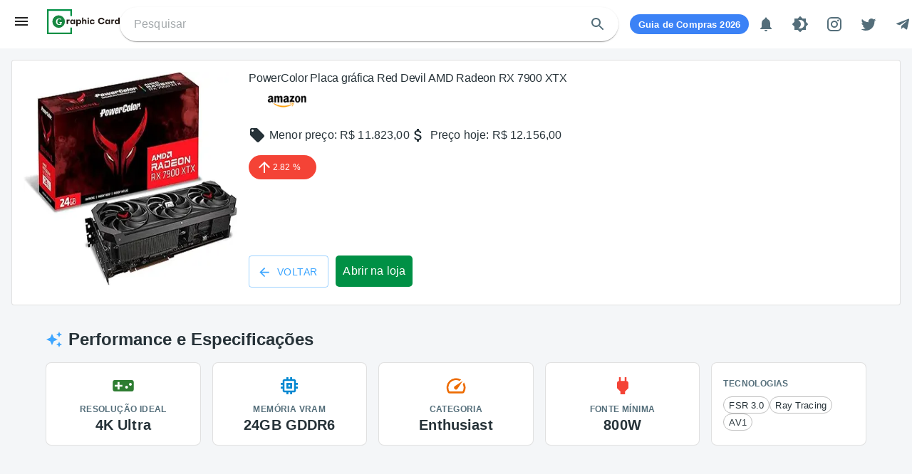

--- FILE ---
content_type: text/html; charset=utf-8
request_url: https://placasdevideo.com/placa-de-video/amazon/powercolor-placa-grafica-red-devil-amd-radeon-rx-7900-xtx
body_size: 12695
content:
<!DOCTYPE html><html lang="en"><head><title>PowerColor Placa gráfica Red Devil AMD Radeon RX 7900 XTX  - Preço e Performance 4K Ultra</title><meta charSet="utf-8"/><meta name="viewport" content="initial-scale=1.0, width=device-width"/><link href="https://placasdevideo.com/placa-de-video/amazon/powercolor-placa-grafica-red-devil-amd-radeon-rx-7900-xtx" rel="canonical"/><meta content="pt_BR" property="og:locale"/><meta content="PowerColor Placa gráfica Red Devil AMD Radeon RX 7900 XTX  - Preço e Performance 4K Ultra" property="og:title"/><meta property="og:site_name" content="Placas de video - Histórico de preços"/><meta content="Oferta imperdível: PowerColor Placa gráfica Red Devil AMD Radeon RX 7900 XTX  por apenas R$ 12.156,00. Esta placa de vídeo é excelente para 4K Ultra (Enthusiast). Veja o histórico de preços completo em lojas como amazon e garanta o melhor custo-benefício." property="og:description"/><meta content="Placas de video, placas de video barata, histórico de preços placas de video, Histórico de preço, Os menores preços de Placas de Vídeo, Histórico de preços,Lista de placas de vídeo, placas de video app, vigia de preços, escorrega preços, placas de videos, placas de video baratas
,PowerColor Placa gráfica Red Devil AMD Radeon RX 7900 XTX , AMD Radeon RX 7900 XTX, preço placa de video, review, specs" name="keywords"/><meta content="https://placasdevideo.com/placa-de-video/amazon/powercolor-placa-grafica-red-devil-amd-radeon-rx-7900-xtx" property="og:url"/><link rel="alternate" href="https://placasdevideo.com/placa-de-video/amazon/powercolor-placa-grafica-red-devil-amd-radeon-rx-7900-xtx" hrefLang="pt-br"/><meta http-equiv="Content-Type" content="text/html"/><meta name="resource-type" content="document"/><meta name="language" content="pt-br"/><meta name="revisit-after" content="1"/><meta name="distribution" content="Global"/><meta name="rating" content="General"/><meta name="author" content="placasdevideo!"/><meta content="follow, index" name="robots"/><meta name="description" content="Oferta imperdível: PowerColor Placa gráfica Red Devil AMD Radeon RX 7900 XTX  por apenas R$ 12.156,00. Esta placa de vídeo é excelente para 4K Ultra (Enthusiast). Veja o histórico de preços completo em lojas como amazon e garanta o melhor custo-benefício."/><meta name="twitter:card" content="summary"/><meta name="twitter:site" content="@placasdevideocom"/><meta name="twitter:title" content="PowerColor Placa gráfica Red Devil AMD Radeon RX 7900 XTX  - Preço e Performance 4K Ultra"/><meta name="twitter:description" content="Oferta imperdível: PowerColor Placa gráfica Red Devil AMD Radeon RX 7900 XTX  por apenas R$ 12.156,00. Esta placa de vídeo é excelente para 4K Ultra (Enthusiast). Veja o histórico de preços completo em lojas como amazon e garanta o melhor custo-benefício."/><meta content="v1QRs4l96_qVmTfIU090m4cKDCsLzY1Gy4YxSOBWgV0" name="google-site-verification"/><meta name="twitter:image" content="https://m.media-amazon.com/images/I/81skgrznGqL._AC_UL400_.jpg"/><meta content="https://m.media-amazon.com/images/I/81skgrznGqL._AC_UL400_.jpg" property="og:image"/><meta content="Oferta imperdível: PowerColor Placa gráfica Red Devil AMD Radeon RX 7900 XTX  por apenas R$ 12.156,00. Esta placa de vídeo é excelente para 4K Ultra (Enthusiast). Veja o histórico de preços completo em lojas como amazon e garanta o melhor custo-benefício." property="og:image:alt"/><link rel="preconnect" href="https://adservice.google.com/"/><link rel="preconnect" href="https://googleads.g.doubleclick.net/"/><link rel="preconnect" href="https://www.googletagservices.com/"/><link rel="preconnect" href="https://tpc.googlesyndication.com/"/><link rel="preconnect" href="https://www.googletagmanager.com/"/><link rel="preconnect" href="https://pagead2.googlesyndication.com/"/><script type="application/ld+json">{"@context":"https://schema.org/","@type":"Product","name":"PowerColor Placa gráfica Red Devil AMD Radeon RX 7900 XTX ","image":"https://m.media-amazon.com/images/I/81skgrznGqL._AC_UL400_.jpg","description":"PowerColor Placa gráfica Red Devil AMD Radeon RX 7900 XTX ","brand":{"@type":"Brand","name":"Generic"},"offers":{"@type":"AggregateOffer","url":"https://placasdevideo.com/placa-de-video/amazon/undefined","priceCurrency":"BRL","price":12156,"priceValidUntil":"2027-01-16","itemCondition":"https://schema.org/NewCondition","availability":"https://schema.org/InStock","lowPrice":11823,"highPrice":12156,"offerCount":1}}</script><link rel="preload" src="https://m.media-amazon.com/images/I/81skgrznGqL._AC_UL400_.jpg"/><meta name="next-head-count" content="36"/><meta name="theme-color" content="#009045"/><link rel="shortcut icon" href="/static/favicon.ico"/><meta name="theme-color" content="#009045"/><link rel="apple-touch-icon" sizes="57x57" href="/favicons/apple-icon-57x57.png"/><link rel="apple-touch-icon" sizes="60x60" href="/favicons/apple-icon-60x60.png"/><link rel="apple-touch-icon" sizes="72x72" href="/favicons/apple-icon-72x72.png"/><link rel="apple-touch-icon" sizes="76x76" href="/favicons/apple-icon-76x76.png"/><link rel="apple-touch-icon" sizes="114x114" href="/favicons/apple-icon-114x114.png"/><link rel="apple-touch-icon" sizes="120x120" href="/favicons/apple-icon-120x120.png"/><link rel="apple-touch-icon" sizes="144x144" href="/favicons/apple-icon-144x144.png"/><link rel="apple-touch-icon" sizes="152x152" href="/favicons/apple-icon-152x152.png"/><link rel="apple-touch-icon" sizes="180x180" href="/favicons/apple-icon-180x180.png"/><link rel="icon" type="image/png" sizes="192x192" href="/favicons/android-icon-192x192.png"/><link rel="shortcut icon" type="image/png" sizes="32x32" href="/favicons/favicon-32x32.png"/><link rel="icon" type="image/png" sizes="96x96" href="/favicons/favicon-96x96.png"/><link rel="icon" type="image/png" sizes="16x16" href="/favicons/favicon-16x16.png"/><meta name="msapplication-square70x70logo" content="/favicons/acme-tile-small.png"/><meta name="msapplication-square150x150logo" content="/favicons/placas-de-video-com-medium.png"/><meta name="msapplication-wide310x150logo" content="/favicons/placas-de-video-com-wide.png"/><meta name="msapplication-square310x310logo" content="/favicons/placas-de-video-com-large.png"/><link rel="manifest" href="manifest.json"/><meta name="msapplication-TileColor" content="#ffffff"/><meta name="msapplication-TileImage" content="/favicons/ms-icon-144x144.png"/><style data-emotion="css-global 0"></style><style data-emotion="css-global yrjtuj">html{-webkit-font-smoothing:antialiased;-moz-osx-font-smoothing:grayscale;box-sizing:border-box;-webkit-text-size-adjust:100%;}*,*::before,*::after{box-sizing:inherit;}strong,b{font-weight:700;}body{margin:0;color:#263238;font-family:"Roboto","Helvetica","Arial",sans-serif;font-weight:400;font-size:1rem;line-height:1.5;letter-spacing:0.00938em;background-color:#fff;}@media print{body{background-color:#fff;}}body::backdrop{background-color:#fff;}</style><style data-emotion="css 182jmnr 19y2i49 i6s8oy 70qvj9 1b47e06 vubbuv nih6a 1rzb3uu 1r81tyw dwpknh 1hehf8b ajnmy4 1hhp29v old1by 12nvvoi 1qw96cp isbt42 1wxaqej 1s57f62 18jj4w8 kxu0dz 13ityfx m2ye3g 1yue3m9 6xugel 1qsxih2 zitybv xlefkq 19rhujb 72ogzh l78xqc 1sfvyei 15lbjg1 awjb91 dve5e9 5wy2b3 1vfkc2a 3fz6ae 1nlpbib n296hu 196edxb 6p9n52 o2sssp 1q5fnv7 yi3mkw 49iho2 19imqg1 1gjxb9y 19midj6 1beif7d 1jcueuy 1r8k21i 1pyu4gu 1m5qv3n 39bbo6 9acaph obit8q 53ow1a q6xpa4 3k2jr0 mukqkl">.css-182jmnr{background-color:#f4f6f8;display:-webkit-box;display:-webkit-flex;display:-ms-flexbox;display:flex;-webkit-flex-direction:column;-ms-flex-direction:column;flex-direction:column;min-height:100vh;width:100%;}.css-19y2i49{background-color:#fff;color:#263238;-webkit-transition:box-shadow 300ms cubic-bezier(0.4, 0, 0.2, 1) 0ms;transition:box-shadow 300ms cubic-bezier(0.4, 0, 0.2, 1) 0ms;box-shadow:0px 2px 4px -1px rgba(0,0,0,0.2),0px 4px 5px 0px rgba(0,0,0,0.14),0px 1px 10px 0px rgba(0,0,0,0.12);display:-webkit-box;display:-webkit-flex;display:-ms-flexbox;display:flex;-webkit-flex-direction:column;-ms-flex-direction:column;flex-direction:column;width:100%;box-sizing:border-box;-webkit-flex-shrink:0;-ms-flex-negative:0;flex-shrink:0;position:fixed;z-index:1100;top:0;left:auto;right:0;background-color:#f5f5f5;color:rgba(0, 0, 0, 0.87);}@media print{.css-19y2i49{position:absolute;}}.css-19y2i49.TopBar-root{box-shadow:none;z-index:1199;background-color:#fff;}.css-19y2i49 .TopBar-beta{padding:5px 10px;background-color:#009045;color:#ffffff;border-radius:5px;margin-left:10px;font-size:9px;}.css-19y2i49 .TopBar-toolbar{min-height:56px;display:-webkit-box;display:-webkit-flex;display:-ms-flexbox;display:flex;-webkit-align-items:center;-webkit-box-align:center;-ms-flex-align:center;align-items:center;-webkit-box-pack:justify;-webkit-justify-content:space-between;justify-content:space-between;padding:10px;}.css-19y2i49 .TopBar-menu-icon{cursor:pointer;}.css-19y2i49 .TopBar-logo{cursor:pointer;height:35px;margin-left:8px;}@media (min-width:900px){.css-19y2i49 .TopBar-logo{margin-left:24px;}}.css-19y2i49 .TopBar-search{padding:2px 5px 2px 20px;display:-webkit-box;display:-webkit-flex;display:-ms-flexbox;display:flex;-webkit-align-items:center;-webkit-box-align:center;-ms-flex-align:center;align-items:center;height:48px;border-radius:40px;-webkit-transition:all ease 0.33s;transition:all ease 0.33s;}@media (min-width:900px){.css-19y2i49 .TopBar-search{width:400px;}}@media (min-width:1200px){.css-19y2i49 .TopBar-search{width:700px;}}.css-19y2i49 .TopBar-input{-webkit-flex:1;-ms-flex:1;flex:1;}.css-19y2i49 .TopBar-hamburger{margin-left:8px;margin-bottom:8px;}.css-19y2i49 .TopBar-eth{cursor:pointer;font-size:10px;color:#263238;background-color:#f0f0f0;border-radius:20px;display:-webkit-box;display:-webkit-flex;display:-ms-flexbox;display:flex;-webkit-align-items:center;-webkit-box-align:center;-ms-flex-align:center;align-items:center;padding:0 10px;margin-top:15px;height:20px;margin-right:10px;}.css-i6s8oy{position:relative;display:-webkit-box;display:-webkit-flex;display:-ms-flexbox;display:flex;-webkit-align-items:center;-webkit-box-align:center;-ms-flex-align:center;align-items:center;padding-left:16px;padding-right:16px;min-height:56px;}@media (min-width:600px){.css-i6s8oy{padding-left:24px;padding-right:24px;}}@media (min-width:0px){@media (orientation: landscape){.css-i6s8oy{min-height:48px;}}}@media (min-width:600px){.css-i6s8oy{min-height:64px;}}.css-70qvj9{display:-webkit-box;display:-webkit-flex;display:-ms-flexbox;display:flex;-webkit-align-items:center;-webkit-box-align:center;-ms-flex-align:center;align-items:center;}.css-1b47e06{display:-webkit-inline-box;display:-webkit-inline-flex;display:-ms-inline-flexbox;display:inline-flex;-webkit-align-items:center;-webkit-box-align:center;-ms-flex-align:center;align-items:center;-webkit-box-pack:center;-ms-flex-pack:center;-webkit-justify-content:center;justify-content:center;position:relative;box-sizing:border-box;-webkit-tap-highlight-color:transparent;background-color:transparent;outline:0;border:0;margin:0;border-radius:0;padding:0;cursor:pointer;-webkit-user-select:none;-moz-user-select:none;-ms-user-select:none;user-select:none;vertical-align:middle;-moz-appearance:none;-webkit-appearance:none;-webkit-text-decoration:none;text-decoration:none;color:inherit;}.css-1b47e06::-moz-focus-inner{border-style:none;}.css-1b47e06.Mui-disabled{pointer-events:none;cursor:default;}@media print{.css-1b47e06{-webkit-print-color-adjust:exact;color-adjust:exact;}}.css-vubbuv{-webkit-user-select:none;-moz-user-select:none;-ms-user-select:none;user-select:none;width:1em;height:1em;display:inline-block;fill:currentColor;-webkit-flex-shrink:0;-ms-flex-negative:0;flex-shrink:0;-webkit-transition:fill 200ms cubic-bezier(0.4, 0, 0.2, 1) 0ms;transition:fill 200ms cubic-bezier(0.4, 0, 0.2, 1) 0ms;font-size:1.5rem;}.css-nih6a{display:-webkit-inline-box;display:-webkit-inline-flex;display:-ms-inline-flexbox;display:inline-flex;-webkit-align-items:center;-webkit-box-align:center;-ms-flex-align:center;align-items:center;-webkit-box-pack:center;-ms-flex-pack:center;-webkit-justify-content:center;justify-content:center;position:relative;box-sizing:border-box;-webkit-tap-highlight-color:transparent;background-color:transparent;outline:0;border:0;margin:0;border-radius:0;padding:0;cursor:pointer;-webkit-user-select:none;-moz-user-select:none;-ms-user-select:none;user-select:none;vertical-align:middle;-moz-appearance:none;-webkit-appearance:none;-webkit-text-decoration:none;text-decoration:none;color:inherit;text-align:center;-webkit-flex:0 0 auto;-ms-flex:0 0 auto;flex:0 0 auto;font-size:1.5rem;padding:8px;border-radius:50%;overflow:visible;color:#546e7a;-webkit-transition:background-color 150ms cubic-bezier(0.4, 0, 0.2, 1) 0ms;transition:background-color 150ms cubic-bezier(0.4, 0, 0.2, 1) 0ms;padding:12px;font-size:1.75rem;}.css-nih6a::-moz-focus-inner{border-style:none;}.css-nih6a.Mui-disabled{pointer-events:none;cursor:default;}@media print{.css-nih6a{-webkit-print-color-adjust:exact;color-adjust:exact;}}.css-nih6a:hover{background-color:rgba(84, 110, 122, 0.04);}@media (hover: none){.css-nih6a:hover{background-color:transparent;}}.css-nih6a.Mui-disabled{background-color:transparent;color:rgba(0, 0, 0, 0.26);}.css-1rzb3uu{position:relative;display:-webkit-inline-box;display:-webkit-inline-flex;display:-ms-inline-flexbox;display:inline-flex;vertical-align:middle;-webkit-flex-shrink:0;-ms-flex-negative:0;flex-shrink:0;}.css-1r81tyw{display:-webkit-box;display:-webkit-flex;display:-ms-flexbox;display:flex;-webkit-flex-direction:row;-ms-flex-direction:row;flex-direction:row;-webkit-box-flex-wrap:wrap;-webkit-flex-wrap:wrap;-ms-flex-wrap:wrap;flex-wrap:wrap;-webkit-box-pack:center;-ms-flex-pack:center;-webkit-justify-content:center;justify-content:center;-webkit-align-content:center;-ms-flex-line-pack:center;align-content:center;-webkit-align-items:center;-webkit-box-align:center;-ms-flex-align:center;align-items:center;position:absolute;box-sizing:border-box;font-family:"Roboto","Helvetica","Arial",sans-serif;font-weight:500;font-size:0.75rem;min-width:20px;line-height:1;padding:0 6px;height:20px;border-radius:10px;z-index:1;-webkit-transition:-webkit-transform 225ms cubic-bezier(0.4, 0, 0.2, 1) 0ms;transition:transform 225ms cubic-bezier(0.4, 0, 0.2, 1) 0ms;background-color:#f44336;color:#fff;top:0;right:0;-webkit-transform:scale(1) translate(50%, -50%);-moz-transform:scale(1) translate(50%, -50%);-ms-transform:scale(1) translate(50%, -50%);transform:scale(1) translate(50%, -50%);transform-origin:100% 0%;-webkit-transition:-webkit-transform 195ms cubic-bezier(0.4, 0, 0.2, 1) 0ms;transition:transform 195ms cubic-bezier(0.4, 0, 0.2, 1) 0ms;}.css-1r81tyw.MuiBadge-invisible{-webkit-transform:scale(0) translate(50%, -50%);-moz-transform:scale(0) translate(50%, -50%);-ms-transform:scale(0) translate(50%, -50%);transform:scale(0) translate(50%, -50%);}.css-dwpknh{-webkit-user-select:none;-moz-user-select:none;-ms-user-select:none;user-select:none;width:1em;height:1em;display:inline-block;fill:currentColor;-webkit-flex-shrink:0;-ms-flex-negative:0;flex-shrink:0;-webkit-transition:fill 200ms cubic-bezier(0.4, 0, 0.2, 1) 0ms;transition:fill 200ms cubic-bezier(0.4, 0, 0.2, 1) 0ms;font-size:1.5rem;font-size:24px;}.css-1hehf8b{display:-webkit-box;display:-webkit-flex;display:-ms-flexbox;display:flex;-webkit-flex:1 1 auto;-ms-flex:1 1 auto;flex:1 1 auto;width:100%;padding-top:68px;}.css-ajnmy4{display:-webkit-box;display:-webkit-flex;display:-ms-flexbox;display:flex;-webkit-flex:1 1 auto;-ms-flex:1 1 auto;flex:1 1 auto;-webkit-flex-direction:column;-ms-flex-direction:column;flex-direction:column;width:100%;}.css-1hhp29v{-webkit-flex:1 1 auto;-ms-flex:1 1 auto;flex:1 1 auto;width:100%;padding:16px;margin:0 auto;}.css-old1by{padding:0px;}.css-12nvvoi{background-color:#fff;color:#263238;-webkit-transition:box-shadow 300ms cubic-bezier(0.4, 0, 0.2, 1) 0ms;transition:box-shadow 300ms cubic-bezier(0.4, 0, 0.2, 1) 0ms;border-radius:4px;border:1px solid rgba(0, 0, 0, 0.12);overflow:hidden;}.css-12nvvoi.ProductInfo-root{position:relative;}.css-12nvvoi .ProductInfo-btn{background-color:#009045;padding:10px;border-radius:5px;-webkit-text-decoration:none;text-decoration:none;color:#ffffff;margin-top:20px;text-align:center;display:inline-block;max-width:130px;}.css-12nvvoi .ProductInfo-btn:hover,.css-12nvvoi .ProductInfo-btn:focus{background-color:#027137;}.css-12nvvoi .ProductInfo-percent{width:95px;}.css-12nvvoi .ProductInfo-prices{display:-webkit-box;display:-webkit-flex;display:-ms-flexbox;display:flex;-webkit-align-items:center;-webkit-box-align:center;-ms-flex-align:center;align-items:center;padding:0;}.css-12nvvoi .ProductInfo-priceItem{display:-webkit-box;display:-webkit-flex;display:-ms-flexbox;display:flex;}.css-12nvvoi .ProductInfo-iconPrice{margin-right:5px;}.css-12nvvoi .ProductInfo-caption{font-weight:500;display:-webkit-box;-webkit-line-clamp:2;-webkit-box-orient:vertical;overflow:hidden;}.css-12nvvoi .ProductInfo-img{max-height:300px;height:300px;}.css-12nvvoi .ProductInfo-img-store{max-width:100%;height:auto;}.css-12nvvoi .ProductInfo-btn-store{display:inline-block;margin-right:10px;}.css-1qw96cp{padding:16px;}.css-1qw96cp:last-child{padding-bottom:24px;}.css-isbt42{box-sizing:border-box;display:-webkit-box;display:-webkit-flex;display:-ms-flexbox;display:flex;-webkit-box-flex-wrap:wrap;-webkit-flex-wrap:wrap;-ms-flex-wrap:wrap;flex-wrap:wrap;width:100%;-webkit-flex-direction:row;-ms-flex-direction:row;flex-direction:row;margin-top:-16px;width:calc(100% + 16px);margin-left:-16px;}.css-isbt42>.MuiGrid-item{padding-top:16px;}.css-isbt42>.MuiGrid-item{padding-left:16px;}.css-1wxaqej{box-sizing:border-box;margin:0;-webkit-flex-direction:row;-ms-flex-direction:row;flex-direction:row;}.css-1s57f62{box-sizing:border-box;display:-webkit-box;display:-webkit-flex;display:-ms-flexbox;display:flex;-webkit-box-flex-wrap:wrap;-webkit-flex-wrap:wrap;-ms-flex-wrap:wrap;flex-wrap:wrap;width:100%;margin:0;-webkit-flex-direction:row;-ms-flex-direction:row;flex-direction:row;-webkit-flex-basis:100%;-ms-flex-preferred-size:100%;flex-basis:100%;-webkit-box-flex:0;-webkit-flex-grow:0;-ms-flex-positive:0;flex-grow:0;max-width:100%;}@media (min-width:600px){.css-1s57f62{-webkit-flex-basis:0;-ms-flex-preferred-size:0;flex-basis:0;-webkit-box-flex:1;-webkit-flex-grow:1;-ms-flex-positive:1;flex-grow:1;max-width:100%;}}@media (min-width:900px){.css-1s57f62{-webkit-flex-basis:0;-ms-flex-preferred-size:0;flex-basis:0;-webkit-box-flex:1;-webkit-flex-grow:1;-ms-flex-positive:1;flex-grow:1;max-width:100%;}}@media (min-width:1200px){.css-1s57f62{-webkit-flex-basis:0;-ms-flex-preferred-size:0;flex-basis:0;-webkit-box-flex:1;-webkit-flex-grow:1;-ms-flex-positive:1;flex-grow:1;max-width:100%;}}@media (min-width:1536px){.css-1s57f62{-webkit-flex-basis:0;-ms-flex-preferred-size:0;flex-basis:0;-webkit-box-flex:1;-webkit-flex-grow:1;-ms-flex-positive:1;flex-grow:1;max-width:100%;}}.css-18jj4w8{box-sizing:border-box;display:-webkit-box;display:-webkit-flex;display:-ms-flexbox;display:flex;-webkit-box-flex-wrap:wrap;-webkit-flex-wrap:wrap;-ms-flex-wrap:wrap;flex-wrap:wrap;width:100%;margin:0;-webkit-flex-direction:column;-ms-flex-direction:column;flex-direction:column;margin-top:-8px;width:calc(100% + 8px);margin-left:-8px;-webkit-flex-basis:0;-ms-flex-preferred-size:0;flex-basis:0;-webkit-box-flex:1;-webkit-flex-grow:1;-ms-flex-positive:1;flex-grow:1;max-width:100%;}.css-18jj4w8>.MuiGrid-item{max-width:none;}.css-18jj4w8>.MuiGrid-item{padding-top:8px;}.css-18jj4w8>.MuiGrid-item{padding-left:8px;}@media (min-width:600px){.css-18jj4w8{-webkit-flex-basis:0;-ms-flex-preferred-size:0;flex-basis:0;-webkit-box-flex:1;-webkit-flex-grow:1;-ms-flex-positive:1;flex-grow:1;max-width:100%;}}@media (min-width:900px){.css-18jj4w8{-webkit-flex-basis:0;-ms-flex-preferred-size:0;flex-basis:0;-webkit-box-flex:1;-webkit-flex-grow:1;-ms-flex-positive:1;flex-grow:1;max-width:100%;}}@media (min-width:1200px){.css-18jj4w8{-webkit-flex-basis:0;-ms-flex-preferred-size:0;flex-basis:0;-webkit-box-flex:1;-webkit-flex-grow:1;-ms-flex-positive:1;flex-grow:1;max-width:100%;}}@media (min-width:1536px){.css-18jj4w8{-webkit-flex-basis:0;-ms-flex-preferred-size:0;flex-basis:0;-webkit-box-flex:1;-webkit-flex-grow:1;-ms-flex-positive:1;flex-grow:1;max-width:100%;}}.css-kxu0dz{box-sizing:border-box;margin:0;-webkit-flex-direction:row;-ms-flex-direction:row;flex-direction:row;-webkit-flex-basis:0;-ms-flex-preferred-size:0;flex-basis:0;-webkit-box-flex:1;-webkit-flex-grow:1;-ms-flex-positive:1;flex-grow:1;max-width:100%;}@media (min-width:600px){.css-kxu0dz{-webkit-flex-basis:0;-ms-flex-preferred-size:0;flex-basis:0;-webkit-box-flex:1;-webkit-flex-grow:1;-ms-flex-positive:1;flex-grow:1;max-width:100%;}}@media (min-width:900px){.css-kxu0dz{-webkit-flex-basis:0;-ms-flex-preferred-size:0;flex-basis:0;-webkit-box-flex:1;-webkit-flex-grow:1;-ms-flex-positive:1;flex-grow:1;max-width:100%;}}@media (min-width:1200px){.css-kxu0dz{-webkit-flex-basis:0;-ms-flex-preferred-size:0;flex-basis:0;-webkit-box-flex:1;-webkit-flex-grow:1;-ms-flex-positive:1;flex-grow:1;max-width:100%;}}@media (min-width:1536px){.css-kxu0dz{-webkit-flex-basis:0;-ms-flex-preferred-size:0;flex-basis:0;-webkit-box-flex:1;-webkit-flex-grow:1;-ms-flex-positive:1;flex-grow:1;max-width:100%;}}.css-13ityfx{margin:0;font-size:1rem;font-family:"Roboto","Helvetica","Arial",sans-serif;font-weight:300;line-height:1.167;letter-spacing:-0.01562em;margin-bottom:0.35em;color:#263238;}.css-m2ye3g .Percent-root{position:relative;}.css-m2ye3g.Percent-badge{padding:5px 10px;border-radius:20px;display:-webkit-box;display:-webkit-flex;display:-ms-flexbox;display:flex;color:#ffffff;-webkit-align-items:center;-webkit-box-align:center;-ms-flex-align:center;align-items:center;font-size:12px;}.css-m2ye3g.Percent-icon{font-size:14px;}.css-1yue3m9{display:-webkit-inline-box;display:-webkit-inline-flex;display:-ms-inline-flexbox;display:inline-flex;-webkit-align-items:center;-webkit-box-align:center;-ms-flex-align:center;align-items:center;-webkit-box-pack:center;-ms-flex-pack:center;-webkit-justify-content:center;justify-content:center;position:relative;box-sizing:border-box;-webkit-tap-highlight-color:transparent;background-color:transparent;outline:0;border:0;margin:0;border-radius:0;padding:0;cursor:pointer;-webkit-user-select:none;-moz-user-select:none;-ms-user-select:none;user-select:none;vertical-align:middle;-moz-appearance:none;-webkit-appearance:none;-webkit-text-decoration:none;text-decoration:none;color:inherit;font-family:"Roboto","Helvetica","Arial",sans-serif;font-weight:500;font-size:0.875rem;line-height:1.75;letter-spacing:0.02857em;text-transform:uppercase;min-width:64px;padding:5px 15px;border-radius:4px;-webkit-transition:background-color 250ms cubic-bezier(0.4, 0, 0.2, 1) 0ms,box-shadow 250ms cubic-bezier(0.4, 0, 0.2, 1) 0ms,border-color 250ms cubic-bezier(0.4, 0, 0.2, 1) 0ms,color 250ms cubic-bezier(0.4, 0, 0.2, 1) 0ms;transition:background-color 250ms cubic-bezier(0.4, 0, 0.2, 1) 0ms,box-shadow 250ms cubic-bezier(0.4, 0, 0.2, 1) 0ms,border-color 250ms cubic-bezier(0.4, 0, 0.2, 1) 0ms,color 250ms cubic-bezier(0.4, 0, 0.2, 1) 0ms;border:1px solid rgba(62, 166, 255, 0.5);color:#3EA6FF;display:inline-block;margin-right:10px;padding:6px 15px;}.css-1yue3m9::-moz-focus-inner{border-style:none;}.css-1yue3m9.Mui-disabled{pointer-events:none;cursor:default;}@media print{.css-1yue3m9{-webkit-print-color-adjust:exact;color-adjust:exact;}}.css-1yue3m9:hover{-webkit-text-decoration:none;text-decoration:none;background-color:rgba(62, 166, 255, 0.04);border:1px solid #3EA6FF;}@media (hover: none){.css-1yue3m9:hover{background-color:transparent;}}.css-1yue3m9.Mui-disabled{color:rgba(0, 0, 0, 0.26);border:1px solid rgba(0, 0, 0, 0.12);}.css-1yue3m9 .MuiButton-startIcon{font-size:18px;-webkit-transform:translateY(18%);-moz-transform:translateY(18%);-ms-transform:translateY(18%);transform:translateY(18%);}.css-6xugel{display:inherit;margin-right:8px;margin-left:-4px;}.css-6xugel>*:nth-of-type(1){font-size:20px;}.css-1qsxih2{width:100%;margin-left:auto;box-sizing:border-box;margin-right:auto;display:block;padding-left:16px;padding-right:16px;}@media (min-width:600px){.css-1qsxih2{padding-left:24px;padding-right:24px;}}@media (min-width:1200px){.css-1qsxih2{max-width:1200px;}}.css-zitybv{margin-top:32px;margin-bottom:32px;}.css-xlefkq{display:-webkit-box;display:-webkit-flex;display:-ms-flexbox;display:flex;-webkit-flex-direction:row;-ms-flex-direction:row;flex-direction:row;-webkit-align-items:center;-webkit-box-align:center;-ms-flex-align:center;align-items:center;margin-bottom:16px;}.css-xlefkq>:not(style):not(style){margin:0;}.css-xlefkq>:not(style)~:not(style){margin-left:8px;}.css-19rhujb{-webkit-user-select:none;-moz-user-select:none;-ms-user-select:none;user-select:none;width:1em;height:1em;display:inline-block;fill:currentColor;-webkit-flex-shrink:0;-ms-flex-negative:0;flex-shrink:0;-webkit-transition:fill 200ms cubic-bezier(0.4, 0, 0.2, 1) 0ms;transition:fill 200ms cubic-bezier(0.4, 0, 0.2, 1) 0ms;font-size:1.5rem;color:#3EA6FF;}.css-72ogzh{margin:0;font-family:"Roboto","Helvetica","Arial",sans-serif;font-weight:400;font-size:1.5rem;line-height:1.334;letter-spacing:0em;font-weight:700;}.css-l78xqc{box-sizing:border-box;margin:0;-webkit-flex-direction:row;-ms-flex-direction:row;flex-direction:row;-webkit-flex-basis:50%;-ms-flex-preferred-size:50%;flex-basis:50%;-webkit-box-flex:0;-webkit-flex-grow:0;-ms-flex-positive:0;flex-grow:0;max-width:50%;}@media (min-width:600px){.css-l78xqc{-webkit-flex-basis:33.333333%;-ms-flex-preferred-size:33.333333%;flex-basis:33.333333%;-webkit-box-flex:0;-webkit-flex-grow:0;-ms-flex-positive:0;flex-grow:0;max-width:33.333333%;}}@media (min-width:900px){.css-l78xqc{-webkit-flex-basis:20%;-ms-flex-preferred-size:20%;flex-basis:20%;-webkit-box-flex:0;-webkit-flex-grow:0;-ms-flex-positive:0;flex-grow:0;max-width:20%;}}@media (min-width:1200px){.css-l78xqc{-webkit-flex-basis:20%;-ms-flex-preferred-size:20%;flex-basis:20%;-webkit-box-flex:0;-webkit-flex-grow:0;-ms-flex-positive:0;flex-grow:0;max-width:20%;}}@media (min-width:1536px){.css-l78xqc{-webkit-flex-basis:20%;-ms-flex-preferred-size:20%;flex-basis:20%;-webkit-box-flex:0;-webkit-flex-grow:0;-ms-flex-positive:0;flex-grow:0;max-width:20%;}}.css-1sfvyei{background-color:#fff;color:#263238;-webkit-transition:box-shadow 300ms cubic-bezier(0.4, 0, 0.2, 1) 0ms;transition:box-shadow 300ms cubic-bezier(0.4, 0, 0.2, 1) 0ms;border-radius:4px;box-shadow:none;padding:16px;height:100%;border:1px solid;border-color:rgba(0, 0, 0, 0.12);border-radius:8px;display:-webkit-box;display:-webkit-flex;display:-ms-flexbox;display:flex;-webkit-flex-direction:column;-ms-flex-direction:column;flex-direction:column;-webkit-align-items:center;-webkit-box-align:center;-ms-flex-align:center;align-items:center;text-align:center;-webkit-transition:-webkit-transform 0.2s;transition:transform 0.2s;}.css-1sfvyei:hover{-webkit-transform:translateY(-4px);-moz-transform:translateY(-4px);-ms-transform:translateY(-4px);transform:translateY(-4px);border-color:#2e7d32;box-shadow:0px 3px 1px -2px rgba(0,0,0,0.2),0px 2px 2px 0px rgba(0,0,0,0.14),0px 1px 5px 0px rgba(0,0,0,0.12);}.css-15lbjg1{-webkit-user-select:none;-moz-user-select:none;-ms-user-select:none;user-select:none;width:1em;height:1em;display:inline-block;fill:currentColor;-webkit-flex-shrink:0;-ms-flex-negative:0;flex-shrink:0;-webkit-transition:fill 200ms cubic-bezier(0.4, 0, 0.2, 1) 0ms;transition:fill 200ms cubic-bezier(0.4, 0, 0.2, 1) 0ms;font-size:1.5rem;color:#2e7d32;font-size:32px;margin-bottom:8px;}.css-awjb91{margin:0;font-family:"Roboto","Helvetica","Arial",sans-serif;font-weight:400;font-size:0.75rem;line-height:1.66;letter-spacing:0.03333em;color:#546e7a;font-weight:700;text-transform:uppercase;}.css-dve5e9{margin:0;font-family:"Roboto","Helvetica","Arial",sans-serif;font-weight:500;font-size:1.25rem;line-height:1.6;letter-spacing:0.0075em;font-weight:700;line-height:1.2;}.css-5wy2b3{background-color:#fff;color:#263238;-webkit-transition:box-shadow 300ms cubic-bezier(0.4, 0, 0.2, 1) 0ms;transition:box-shadow 300ms cubic-bezier(0.4, 0, 0.2, 1) 0ms;border-radius:4px;box-shadow:none;padding:16px;height:100%;border:1px solid;border-color:rgba(0, 0, 0, 0.12);border-radius:8px;display:-webkit-box;display:-webkit-flex;display:-ms-flexbox;display:flex;-webkit-flex-direction:column;-ms-flex-direction:column;flex-direction:column;-webkit-align-items:center;-webkit-box-align:center;-ms-flex-align:center;align-items:center;text-align:center;-webkit-transition:-webkit-transform 0.2s;transition:transform 0.2s;}.css-5wy2b3:hover{-webkit-transform:translateY(-4px);-moz-transform:translateY(-4px);-ms-transform:translateY(-4px);transform:translateY(-4px);border-color:#0288d1;box-shadow:0px 3px 1px -2px rgba(0,0,0,0.2),0px 2px 2px 0px rgba(0,0,0,0.14),0px 1px 5px 0px rgba(0,0,0,0.12);}.css-1vfkc2a{-webkit-user-select:none;-moz-user-select:none;-ms-user-select:none;user-select:none;width:1em;height:1em;display:inline-block;fill:currentColor;-webkit-flex-shrink:0;-ms-flex-negative:0;flex-shrink:0;-webkit-transition:fill 200ms cubic-bezier(0.4, 0, 0.2, 1) 0ms;transition:fill 200ms cubic-bezier(0.4, 0, 0.2, 1) 0ms;font-size:1.5rem;color:#0288d1;font-size:32px;margin-bottom:8px;}.css-3fz6ae{background-color:#fff;color:#263238;-webkit-transition:box-shadow 300ms cubic-bezier(0.4, 0, 0.2, 1) 0ms;transition:box-shadow 300ms cubic-bezier(0.4, 0, 0.2, 1) 0ms;border-radius:4px;box-shadow:none;padding:16px;height:100%;border:1px solid;border-color:rgba(0, 0, 0, 0.12);border-radius:8px;display:-webkit-box;display:-webkit-flex;display:-ms-flexbox;display:flex;-webkit-flex-direction:column;-ms-flex-direction:column;flex-direction:column;-webkit-align-items:center;-webkit-box-align:center;-ms-flex-align:center;align-items:center;text-align:center;-webkit-transition:-webkit-transform 0.2s;transition:transform 0.2s;}.css-3fz6ae:hover{-webkit-transform:translateY(-4px);-moz-transform:translateY(-4px);-ms-transform:translateY(-4px);transform:translateY(-4px);border-color:#ed6c02;box-shadow:0px 3px 1px -2px rgba(0,0,0,0.2),0px 2px 2px 0px rgba(0,0,0,0.14),0px 1px 5px 0px rgba(0,0,0,0.12);}.css-1nlpbib{-webkit-user-select:none;-moz-user-select:none;-ms-user-select:none;user-select:none;width:1em;height:1em;display:inline-block;fill:currentColor;-webkit-flex-shrink:0;-ms-flex-negative:0;flex-shrink:0;-webkit-transition:fill 200ms cubic-bezier(0.4, 0, 0.2, 1) 0ms;transition:fill 200ms cubic-bezier(0.4, 0, 0.2, 1) 0ms;font-size:1.5rem;color:#ed6c02;font-size:32px;margin-bottom:8px;}.css-n296hu{background-color:#fff;color:#263238;-webkit-transition:box-shadow 300ms cubic-bezier(0.4, 0, 0.2, 1) 0ms;transition:box-shadow 300ms cubic-bezier(0.4, 0, 0.2, 1) 0ms;border-radius:4px;box-shadow:none;padding:16px;height:100%;border:1px solid;border-color:rgba(0, 0, 0, 0.12);border-radius:8px;display:-webkit-box;display:-webkit-flex;display:-ms-flexbox;display:flex;-webkit-flex-direction:column;-ms-flex-direction:column;flex-direction:column;-webkit-align-items:center;-webkit-box-align:center;-ms-flex-align:center;align-items:center;text-align:center;-webkit-transition:-webkit-transform 0.2s;transition:transform 0.2s;}.css-n296hu:hover{-webkit-transform:translateY(-4px);-moz-transform:translateY(-4px);-ms-transform:translateY(-4px);transform:translateY(-4px);border-color:#f44336;box-shadow:0px 3px 1px -2px rgba(0,0,0,0.2),0px 2px 2px 0px rgba(0,0,0,0.14),0px 1px 5px 0px rgba(0,0,0,0.12);}.css-196edxb{-webkit-user-select:none;-moz-user-select:none;-ms-user-select:none;user-select:none;width:1em;height:1em;display:inline-block;fill:currentColor;-webkit-flex-shrink:0;-ms-flex-negative:0;flex-shrink:0;-webkit-transition:fill 200ms cubic-bezier(0.4, 0, 0.2, 1) 0ms;transition:fill 200ms cubic-bezier(0.4, 0, 0.2, 1) 0ms;font-size:1.5rem;color:#f44336;font-size:32px;margin-bottom:8px;}.css-6p9n52{box-sizing:border-box;margin:0;-webkit-flex-direction:row;-ms-flex-direction:row;flex-direction:row;-webkit-flex-basis:100%;-ms-flex-preferred-size:100%;flex-basis:100%;-webkit-box-flex:0;-webkit-flex-grow:0;-ms-flex-positive:0;flex-grow:0;max-width:100%;}@media (min-width:600px){.css-6p9n52{-webkit-flex-basis:66.666667%;-ms-flex-preferred-size:66.666667%;flex-basis:66.666667%;-webkit-box-flex:0;-webkit-flex-grow:0;-ms-flex-positive:0;flex-grow:0;max-width:66.666667%;}}@media (min-width:900px){.css-6p9n52{-webkit-flex-basis:20%;-ms-flex-preferred-size:20%;flex-basis:20%;-webkit-box-flex:0;-webkit-flex-grow:0;-ms-flex-positive:0;flex-grow:0;max-width:20%;}}@media (min-width:1200px){.css-6p9n52{-webkit-flex-basis:20%;-ms-flex-preferred-size:20%;flex-basis:20%;-webkit-box-flex:0;-webkit-flex-grow:0;-ms-flex-positive:0;flex-grow:0;max-width:20%;}}@media (min-width:1536px){.css-6p9n52{-webkit-flex-basis:20%;-ms-flex-preferred-size:20%;flex-basis:20%;-webkit-box-flex:0;-webkit-flex-grow:0;-ms-flex-positive:0;flex-grow:0;max-width:20%;}}.css-o2sssp{background-color:#fff;color:#263238;-webkit-transition:box-shadow 300ms cubic-bezier(0.4, 0, 0.2, 1) 0ms;transition:box-shadow 300ms cubic-bezier(0.4, 0, 0.2, 1) 0ms;border-radius:4px;box-shadow:none;padding:16px;height:100%;border:1px solid;border-color:rgba(0, 0, 0, 0.12);border-radius:8px;display:-webkit-box;display:-webkit-flex;display:-ms-flexbox;display:flex;-webkit-flex-direction:column;-ms-flex-direction:column;flex-direction:column;-webkit-box-pack:center;-ms-flex-pack:center;-webkit-justify-content:center;justify-content:center;}.css-1q5fnv7{margin:0;font-family:"Roboto","Helvetica","Arial",sans-serif;font-weight:400;font-size:0.75rem;line-height:1.66;letter-spacing:0.03333em;color:#546e7a;font-weight:700;margin-bottom:8px;}.css-yi3mkw{display:-webkit-box;display:-webkit-flex;display:-ms-flexbox;display:flex;-webkit-box-flex-wrap:wrap;-webkit-flex-wrap:wrap;-ms-flex-wrap:wrap;flex-wrap:wrap;gap:4px;}.css-49iho2{max-width:100%;font-family:"Roboto","Helvetica","Arial",sans-serif;font-size:0.8125rem;display:-webkit-inline-box;display:-webkit-inline-flex;display:-ms-inline-flexbox;display:inline-flex;-webkit-align-items:center;-webkit-box-align:center;-ms-flex-align:center;align-items:center;-webkit-box-pack:center;-ms-flex-pack:center;-webkit-justify-content:center;justify-content:center;height:24px;color:#263238;background-color:rgba(0, 0, 0, 0.08);border-radius:16px;white-space:nowrap;-webkit-transition:background-color 300ms cubic-bezier(0.4, 0, 0.2, 1) 0ms,box-shadow 300ms cubic-bezier(0.4, 0, 0.2, 1) 0ms;transition:background-color 300ms cubic-bezier(0.4, 0, 0.2, 1) 0ms,box-shadow 300ms cubic-bezier(0.4, 0, 0.2, 1) 0ms;cursor:unset;outline:0;-webkit-text-decoration:none;text-decoration:none;border:0;padding:0;vertical-align:middle;box-sizing:border-box;background-color:transparent;border:1px solid #bdbdbd;}.css-49iho2.Mui-disabled{opacity:0.38;pointer-events:none;}.css-49iho2 .MuiChip-avatar{margin-left:5px;margin-right:-6px;width:24px;height:24px;color:#616161;font-size:0.75rem;}.css-49iho2 .MuiChip-avatarColorPrimary{color:#fff;background-color:#027137;}.css-49iho2 .MuiChip-avatarColorSecondary{color:rgba(0, 0, 0, 0.87);background-color:rgb(43, 116, 178);}.css-49iho2 .MuiChip-avatarSmall{margin-left:4px;margin-right:-4px;width:18px;height:18px;font-size:0.625rem;}.css-49iho2 .MuiChip-icon{margin-left:4px;margin-right:-4px;font-size:18px;color:#616161;}.css-49iho2 .MuiChip-deleteIcon{-webkit-tap-highlight-color:transparent;color:rgba(38, 50, 56, 0.26);font-size:16px;cursor:pointer;margin:0 5px 0 -6px;margin-right:4px;margin-left:-4px;}.css-49iho2 .MuiChip-deleteIcon:hover{color:rgba(38, 50, 56, 0.4);}.css-49iho2.MuiChip-clickable:hover{background-color:rgba(0, 0, 0, 0.04);}.css-49iho2.Mui-focusVisible{background-color:rgba(0, 0, 0, 0.12);}.css-49iho2 .MuiChip-avatar{margin-left:4px;}.css-49iho2 .MuiChip-avatarSmall{margin-left:2px;}.css-49iho2 .MuiChip-icon{margin-left:4px;}.css-49iho2 .MuiChip-iconSmall{margin-left:2px;}.css-49iho2 .MuiChip-deleteIcon{margin-right:5px;}.css-49iho2 .MuiChip-deleteIconSmall{margin-right:3px;}.css-19imqg1{overflow:hidden;text-overflow:ellipsis;padding-left:7px;padding-right:7px;white-space:nowrap;}.css-1gjxb9y{position:relative;display:grid;grid-column:-1;grid-row:-1;width:320px;margin:10px auto;min-height:350px;-webkit-transition:all 0.33s ease-in-out;transition:all 0.33s ease-in-out;}@media (min-width:600px){.css-1gjxb9y{width:320px;}}@media (min-width:900px){.css-1gjxb9y{width:728px;}}@media (min-width:1200px){.css-1gjxb9y{width:728px;}}.css-1gjxb9y .AdBanner-adbanner{display:block;width:320px;height:50px;}@media (min-width:600px){.css-1gjxb9y .AdBanner-adbanner{width:320px;height:100px;}}@media (min-width:900px){.css-1gjxb9y .AdBanner-adbanner{width:728px;height:90px;}}@media (min-width:1200px){.css-1gjxb9y .AdBanner-adbanner{width:728px;height:280px;}}.css-19midj6{padding:16px;}.css-1beif7d{background-color:#fff;color:#263238;-webkit-transition:box-shadow 300ms cubic-bezier(0.4, 0, 0.2, 1) 0ms;transition:box-shadow 300ms cubic-bezier(0.4, 0, 0.2, 1) 0ms;border-radius:4px;border:1px solid rgba(0, 0, 0, 0.12);overflow:hidden;}.css-1beif7d.PriceHistory-root{position:relative;background-color:#ffffff;}.css-1beif7d .PriceHistory-chart{width:100%;}.css-1jcueuy{margin:0;font-size:1.25rem;font-weigth:600px;font-family:"Roboto","Helvetica","Arial",sans-serif;font-weight:300;line-height:1.2;letter-spacing:-0.00833em;margin-bottom:0.35em;margin-bottom:32px;color:#263238;}.css-1r8k21i{background-color:#fff;color:#263238;-webkit-transition:box-shadow 300ms cubic-bezier(0.4, 0, 0.2, 1) 0ms;transition:box-shadow 300ms cubic-bezier(0.4, 0, 0.2, 1) 0ms;border-radius:4px;border:1px solid rgba(0, 0, 0, 0.12);overflow:hidden;}.css-1r8k21i.TecDetails-root{position:relative;}.css-1r8k21i .TecDetails-table{margin-top:20px;border-radius:10px;border-color:#ebebeb;border-style:solid;border-width:1px;color:#333;font-weight:400;}.css-1r8k21i .TecDetails-cell{font-weight:300;font-size:0.8rem;}.css-1pyu4gu{margin:0;font-size:1rem;font-family:"Roboto","Helvetica","Arial",sans-serif;font-weight:400;line-height:1.167;letter-spacing:0em;margin-bottom:0.35em;color:#263238;}.css-1m5qv3n{margin:0;font-size:1.25rem;font-weigth:600px;font-family:"Roboto","Helvetica","Arial",sans-serif;font-weight:300;line-height:1.2;letter-spacing:-0.00833em;margin-bottom:0.35em;color:#3EA6FF;}.css-39bbo6{margin:0;-webkit-flex-shrink:0;-ms-flex-negative:0;flex-shrink:0;border-width:0;border-style:solid;border-color:rgba(0, 0, 0, 0.12);border-bottom-width:thin;}.css-9acaph{box-sizing:border-box;display:-webkit-box;display:-webkit-flex;display:-ms-flexbox;display:flex;-webkit-box-flex-wrap:wrap;-webkit-flex-wrap:wrap;-ms-flex-wrap:wrap;flex-wrap:wrap;width:100%;-webkit-flex-direction:row;-ms-flex-direction:row;flex-direction:row;margin-top:-16px;width:calc(100% + 16px);margin-left:-16px;margin-top:2;}.css-9acaph>.MuiGrid-item{padding-top:16px;}.css-9acaph>.MuiGrid-item{padding-left:16px;}.css-obit8q{box-sizing:border-box;display:-webkit-box;display:-webkit-flex;display:-ms-flexbox;display:flex;-webkit-box-flex-wrap:wrap;-webkit-flex-wrap:wrap;-ms-flex-wrap:wrap;flex-wrap:wrap;width:100%;margin:0;-webkit-flex-direction:row;-ms-flex-direction:row;flex-direction:row;-webkit-flex-basis:100%;-ms-flex-preferred-size:100%;flex-basis:100%;-webkit-box-flex:0;-webkit-flex-grow:0;-ms-flex-positive:0;flex-grow:0;max-width:100%;}@media (min-width:600px){.css-obit8q{-webkit-flex-basis:100%;-ms-flex-preferred-size:100%;flex-basis:100%;-webkit-box-flex:0;-webkit-flex-grow:0;-ms-flex-positive:0;flex-grow:0;max-width:100%;}}@media (min-width:900px){.css-obit8q{-webkit-flex-basis:100%;-ms-flex-preferred-size:100%;flex-basis:100%;-webkit-box-flex:0;-webkit-flex-grow:0;-ms-flex-positive:0;flex-grow:0;max-width:100%;}}@media (min-width:1200px){.css-obit8q{-webkit-flex-basis:100%;-ms-flex-preferred-size:100%;flex-basis:100%;-webkit-box-flex:0;-webkit-flex-grow:0;-ms-flex-positive:0;flex-grow:0;max-width:100%;}}@media (min-width:1536px){.css-obit8q{-webkit-flex-basis:100%;-ms-flex-preferred-size:100%;flex-basis:100%;-webkit-box-flex:0;-webkit-flex-grow:0;-ms-flex-positive:0;flex-grow:0;max-width:100%;}}.css-53ow1a{padding:16px;margin-bottom:32px;}.css-q6xpa4{background-color:#fff;border-top:1px solid rgba(0, 0, 0, 0.12);padding:24px 16px;width:100%;margin-top:auto;}.css-3k2jr0{display:-webkit-box;display:-webkit-flex;display:-ms-flexbox;display:flex;-webkit-flex-direction:column;-ms-flex-direction:column;flex-direction:column;-webkit-align-items:center;-webkit-box-align:center;-ms-flex-align:center;align-items:center;-webkit-box-pack:center;-ms-flex-pack:center;-webkit-justify-content:center;justify-content:center;text-align:center;}.css-mukqkl{margin:0;font-family:"Roboto","Helvetica","Arial",sans-serif;font-weight:400;font-size:0.875rem;line-height:1.43;letter-spacing:0.01071em;color:#546e7a;font-size:0.875rem;font-weight:400;line-height:1.5;letter-spacing:0.01071em;}</style><script async="" src="https://www.googletagmanager.com/gtag/js?id=G-VVMEK32PH0"></script><script async="" data-ad-client="ca-pub-6089634845828849" src="https://pagead2.googlesyndication.com/pagead/js/adsbygoogle.js"></script><script>
                  window.dataLayer = window.dataLayer || [];
                  function gtag(){dataLayer.push(arguments);}
                  gtag('js', new Date());
                  gtag('config', 'G-VVMEK32PH0', {
                    page_path: window.location.pathname,
                  });
              </script><link rel="preload" href="/_next/static/css/aa94488fb30f8d6e.css" as="style"/><link rel="stylesheet" href="/_next/static/css/aa94488fb30f8d6e.css" data-n-g=""/><noscript data-n-css=""></noscript><script defer="" nomodule="" src="/_next/static/chunks/polyfills-c67a75d1b6f99dc8.js"></script><script defer="" src="/_next/static/chunks/6540.fd3c64424a613838.js"></script><script defer="" src="/_next/static/chunks/1242.5e63e5bb1ff83a0b.js"></script><script defer="" src="/_next/static/chunks/9087.bcbeb7ca84d7739e.js"></script><script src="/_next/static/chunks/webpack-78ce7280b58124ec.js" defer=""></script><script src="/_next/static/chunks/framework-4ea866f3b1c0a894.js" defer=""></script><script src="/_next/static/chunks/main-1f95054d1a1958ab.js" defer=""></script><script src="/_next/static/chunks/pages/_app-b44bf8cb24a8e58d.js" defer=""></script><script src="/_next/static/chunks/4711-f9c955d19796b613.js" defer=""></script><script src="/_next/static/chunks/5170-d591ec3ab5ba846f.js" defer=""></script><script src="/_next/static/chunks/4812-c625e094a1af1ff5.js" defer=""></script><script src="/_next/static/chunks/4608-c17f0c43f5150d19.js" defer=""></script><script src="/_next/static/chunks/6863-226781ceae446817.js" defer=""></script><script src="/_next/static/chunks/6757-5927bb5ffb807715.js" defer=""></script><script src="/_next/static/chunks/7904-1b268fec05db45a3.js" defer=""></script><script src="/_next/static/chunks/pages/placa-de-video/%5Bstore%5D/%5Bslug%5D-9089bb5076db4cd7.js" defer=""></script><script src="/_next/static/r5h6Me-QszoYhUG2Z1cCJ/_buildManifest.js" defer=""></script><script src="/_next/static/r5h6Me-QszoYhUG2Z1cCJ/_ssgManifest.js" defer=""></script></head><body><div id="__next"><div class="MuiBox-root css-182jmnr"><div class="MuiBox-root css-182jmnr"><header class="MuiPaper-root MuiPaper-elevation MuiPaper-elevation4 MuiAppBar-root MuiAppBar-colorDefault MuiAppBar-positionFixed TopBar-root mui-fixed css-19y2i49"><div class="MuiToolbar-root MuiToolbar-gutters MuiToolbar-regular TopBar-toolbar css-i6s8oy"><div class="MuiBox-root css-70qvj9"><button class="MuiButtonBase-root TopBar-hamburger css-1b47e06" tabindex="0" type="button" role="menu" aria-label="Menu"><svg class="MuiSvgIcon-root MuiSvgIcon-fontSizeMedium TopBar-menu-icon css-vubbuv" focusable="false" aria-hidden="true" viewBox="0 0 24 24" data-testid="MenuIcon"><path d="M3 18h18v-2H3zm0-5h18v-2H3zm0-7v2h18V6z"></path></svg></button><a href="/"><img src="/graphiccard.svg" alt="logo" height="35" width="102" class="TopBar-logo"/></a></div><div class="MuiBox-root css-70qvj9"><button class="MuiButtonBase-root MuiIconButton-root MuiIconButton-sizeLarge css-nih6a" tabindex="0" type="button" aria-label="Notificações"><span class="MuiBadge-root css-1rzb3uu"><svg class="MuiSvgIcon-root MuiSvgIcon-fontSizeMedium css-vubbuv" focusable="false" aria-hidden="true" viewBox="0 0 24 24" data-testid="NotificationsIcon"><path d="M12 22c1.1 0 2-.9 2-2h-4c0 1.1.89 2 2 2m6-6v-5c0-3.07-1.64-5.64-4.5-6.32V4c0-.83-.67-1.5-1.5-1.5s-1.5.67-1.5 1.5v.68C7.63 5.36 6 7.92 6 11v5l-2 2v1h16v-1z"></path></svg><span class="MuiBadge-badge MuiBadge-standard MuiBadge-invisible MuiBadge-anchorOriginTopRight MuiBadge-anchorOriginTopRightRectangular MuiBadge-overlapRectangular MuiBadge-colorError css-1r81tyw"></span></span></button><button class="MuiButtonBase-root MuiIconButton-root MuiIconButton-sizeLarge css-nih6a" tabindex="0" type="button" aria-label="Tema"><svg class="MuiSvgIcon-root MuiSvgIcon-fontSizeMedium css-vubbuv" focusable="false" aria-hidden="true" viewBox="0 0 24 24" data-testid="Brightness4Icon"><path d="M20 8.69V4h-4.69L12 .69 8.69 4H4v4.69L.69 12 4 15.31V20h4.69L12 23.31 15.31 20H20v-4.69L23.31 12zM12 18c-.89 0-1.74-.2-2.5-.55C11.56 16.5 13 14.42 13 12s-1.44-4.5-3.5-5.45C10.26 6.2 11.11 6 12 6c3.31 0 6 2.69 6 6s-2.69 6-6 6"></path></svg></button><a class="MuiButtonBase-root MuiIconButton-root MuiIconButton-sizeLarge css-nih6a" tabindex="0" aria-label="Instagram" href="https://www.instagram.com/placasdevideocom" target="_blank"><svg class="MuiSvgIcon-root MuiSvgIcon-fontSizeMedium css-dwpknh" focusable="false" aria-hidden="true" viewBox="0 0 24 24" data-testid="InstagramIcon"><path d="M7.8 2h8.4C19.4 2 22 4.6 22 7.8v8.4a5.8 5.8 0 0 1-5.8 5.8H7.8C4.6 22 2 19.4 2 16.2V7.8A5.8 5.8 0 0 1 7.8 2m-.2 2A3.6 3.6 0 0 0 4 7.6v8.8C4 18.39 5.61 20 7.6 20h8.8a3.6 3.6 0 0 0 3.6-3.6V7.6C20 5.61 18.39 4 16.4 4H7.6m9.65 1.5a1.25 1.25 0 0 1 1.25 1.25A1.25 1.25 0 0 1 17.25 8 1.25 1.25 0 0 1 16 6.75a1.25 1.25 0 0 1 1.25-1.25M12 7a5 5 0 0 1 5 5 5 5 0 0 1-5 5 5 5 0 0 1-5-5 5 5 0 0 1 5-5m0 2a3 3 0 0 0-3 3 3 3 0 0 0 3 3 3 3 0 0 0 3-3 3 3 0 0 0-3-3z"></path></svg></a><a class="MuiButtonBase-root MuiIconButton-root MuiIconButton-sizeLarge css-nih6a" tabindex="0" aria-label="Twitter" href="https://twitter.com/Xplacasdevideo" target="_blank"><svg class="MuiSvgIcon-root MuiSvgIcon-fontSizeMedium css-dwpknh" focusable="false" aria-hidden="true" viewBox="0 0 24 24" data-testid="TwitterIcon"><path d="M22.46 6c-.77.35-1.6.58-2.46.69.88-.53 1.56-1.37 1.88-2.38-.83.5-1.75.85-2.72 1.05C18.37 4.5 17.26 4 16 4c-2.35 0-4.27 1.92-4.27 4.29 0 .34.04.67.11.98C8.28 9.09 5.11 7.38 3 4.79c-.37.63-.58 1.37-.58 2.15 0 1.49.75 2.81 1.91 3.56-.71 0-1.37-.2-1.95-.5v.03c0 2.08 1.48 3.82 3.44 4.21a4.22 4.22 0 0 1-1.93.07 4.28 4.28 0 0 0 4 2.98 8.521 8.521 0 0 1-5.33 1.84c-.34 0-.68-.02-1.02-.06C3.44 20.29 5.7 21 8.12 21 16 21 20.33 14.46 20.33 8.79c0-.19 0-.37-.01-.56.84-.6 1.56-1.36 2.14-2.23z"></path></svg></a><a class="MuiButtonBase-root MuiIconButton-root MuiIconButton-sizeLarge css-nih6a" tabindex="0" aria-label="Telegram" href="https://t.me/placasdevideo" target="_blank"><svg class="MuiSvgIcon-root MuiSvgIcon-fontSizeMedium css-dwpknh" focusable="false" aria-hidden="true" viewBox="0 0 24 24" data-testid="TelegramIcon"><path d="M9.78 18.65l.28-4.23 7.68-6.92c.34-.31-.07-.46-.52-.19L7.74 13.3 3.64 12c-.88-.25-.89-.86.2-1.3l15.97-6.16c.73-.33 1.43.18 1.15 1.3l-2.72 12.81c-.19.91-.74 1.13-1.5.71L12.6 16.3l-1.99 1.93c-.23.23-.42.42-.83.42z"></path></svg></a></div></div></header><div class="MuiBox-root css-1hehf8b"><div class="MuiBox-root css-ajnmy4"><div class="MuiBox-root css-1hhp29v"><div class="MuiBox-root css-old1by"><div class="MuiPaper-root MuiPaper-outlined MuiPaper-rounded MuiCard-root ProductInfo-root css-12nvvoi" pb="3"><div class="MuiCardContent-root css-1qw96cp" display="flex" mt="1"><div class="MuiGrid-root MuiGrid-container MuiGrid-spacing-xs-2 css-isbt42"><div class="MuiGrid-root MuiGrid-item css-1wxaqej"><button class="MuiButtonBase-root css-1b47e06" tabindex="0" type="button"><picture><source media="(max-width: 480px)" srcSet="https://m.media-amazon.com/images/I/81skgrznGqL._AC_UL400_.jpg"/><source media="(max-width: 799px)" srcSet="https://m.media-amazon.com/images/I/81skgrznGqL._AC_UL400_.jpg"/><source media="(min-width: 800px)" srcSet="https://m.media-amazon.com/images/I/81skgrznGqL._AC_UL400_.jpg"/><span style="box-sizing:border-box;display:inline-block;overflow:hidden;width:initial;height:initial;background:none;opacity:1;border:0;margin:0;padding:0;position:relative;max-width:100%"><span style="box-sizing:border-box;display:block;width:initial;height:initial;background:none;opacity:1;border:0;margin:0;padding:0;max-width:100%"><img style="display:block;max-width:100%;width:initial;height:initial;background:none;opacity:1;border:0;margin:0;padding:0" alt="" aria-hidden="true" src="data:image/svg+xml,%3csvg%20xmlns=%27http://www.w3.org/2000/svg%27%20version=%271.1%27%20width=%27300%27%20height=%27300%27/%3e"/></span><img alt="PowerColor Placa gráfica Red Devil AMD Radeon RX 7900 XTX " rel="preload" src="[data-uri]" decoding="async" data-nimg="intrinsic" class="ProductInfo-img" style="position:absolute;top:0;left:0;bottom:0;right:0;box-sizing:border-box;padding:0;border:none;margin:auto;display:block;width:0;height:0;min-width:100%;max-width:100%;min-height:100%;max-height:100%"/><noscript><img alt="PowerColor Placa gráfica Red Devil AMD Radeon RX 7900 XTX " rel="preload" srcSet="/_next/image?url=https%3A%2F%2Fm.media-amazon.com%2Fimages%2FI%2F81skgrznGqL._AC_UL400_.jpg&amp;w=384&amp;q=75 1x, /_next/image?url=https%3A%2F%2Fm.media-amazon.com%2Fimages%2FI%2F81skgrznGqL._AC_UL400_.jpg&amp;w=640&amp;q=75 2x" src="/_next/image?url=https%3A%2F%2Fm.media-amazon.com%2Fimages%2FI%2F81skgrznGqL._AC_UL400_.jpg&amp;w=640&amp;q=75" decoding="async" data-nimg="intrinsic" style="position:absolute;top:0;left:0;bottom:0;right:0;box-sizing:border-box;padding:0;border:none;margin:auto;display:block;width:0;height:0;min-width:100%;max-width:100%;min-height:100%;max-height:100%" class="ProductInfo-img" loading="lazy"/></noscript></span></picture></button></div><div class="MuiGrid-root MuiGrid-container MuiGrid-item MuiGrid-grid-xs-12 MuiGrid-grid-sm-true css-1s57f62"><div class="MuiGrid-root MuiGrid-container MuiGrid-item MuiGrid-spacing-xs-1 MuiGrid-direction-xs-column MuiGrid-grid-xs-true css-18jj4w8"><div class="MuiGrid-root MuiGrid-item MuiGrid-grid-xs-true css-kxu0dz"><h1 class="MuiTypography-root MuiTypography-h1 MuiTypography-gutterBottom ProductInfo-caption css-13ityfx">PowerColor Placa gráfica Red Devil AMD Radeon RX 7900 XTX </h1><span style="box-sizing:border-box;display:inline-block;overflow:hidden;width:initial;height:initial;background:none;opacity:1;border:0;margin:0;padding:0;position:relative;max-width:100%"><span style="box-sizing:border-box;display:block;width:initial;height:initial;background:none;opacity:1;border:0;margin:0;padding:0;max-width:100%"><img style="display:block;max-width:100%;width:initial;height:initial;background:none;opacity:1;border:0;margin:0;padding:0" alt="" aria-hidden="true" src="data:image/svg+xml,%3csvg%20xmlns=%27http://www.w3.org/2000/svg%27%20version=%271.1%27%20width=%27105%27%20height=%2730%27/%3e"/></span><img alt="PowerColor Placa gráfica Red Devil AMD Radeon RX 7900 XTX " src="[data-uri]" decoding="async" data-nimg="intrinsic" style="position:absolute;top:0;left:0;bottom:0;right:0;box-sizing:border-box;padding:0;border:none;margin:auto;display:block;width:0;height:0;min-width:100%;max-width:100%;min-height:100%;max-height:100%"/><noscript><img alt="PowerColor Placa gráfica Red Devil AMD Radeon RX 7900 XTX " srcSet="/_next/image?url=%2Fstores%2Famazon-white.png&amp;w=128&amp;q=75 1x, /_next/image?url=%2Fstores%2Famazon-white.png&amp;w=256&amp;q=75 2x" src="/_next/image?url=%2Fstores%2Famazon-white.png&amp;w=256&amp;q=75" decoding="async" data-nimg="intrinsic" style="position:absolute;top:0;left:0;bottom:0;right:0;box-sizing:border-box;padding:0;border:none;margin:auto;display:block;width:0;height:0;min-width:100%;max-width:100%;min-height:100%;max-height:100%" loading="lazy"/></noscript></span><ul class="ProductInfo-prices"><li class="ProductInfo-priceItem"><svg class="MuiSvgIcon-root MuiSvgIcon-fontSizeMedium ProductInfo-iconPrice css-vubbuv" focusable="false" aria-hidden="true" viewBox="0 0 24 24" data-testid="LocalOfferIcon"><path d="m21.41 11.58-9-9C12.05 2.22 11.55 2 11 2H4c-1.1 0-2 .9-2 2v7c0 .55.22 1.05.59 1.42l9 9c.36.36.86.58 1.41.58.55 0 1.05-.22 1.41-.59l7-7c.37-.36.59-.86.59-1.41 0-.55-.23-1.06-.59-1.42M5.5 7C4.67 7 4 6.33 4 5.5S4.67 4 5.5 4 7 4.67 7 5.5 6.33 7 5.5 7"></path></svg> Menor preço: <!-- -->R$ 11.823,00</li><li class="ProductInfo-priceItem"><svg class="MuiSvgIcon-root MuiSvgIcon-fontSizeMedium ProductInfo-iconPrice css-vubbuv" focusable="false" aria-hidden="true" viewBox="0 0 24 24" data-testid="AttachMoneyIcon"><path d="M11.8 10.9c-2.27-.59-3-1.2-3-2.15 0-1.09 1.01-1.85 2.7-1.85 1.78 0 2.44.85 2.5 2.1h2.21c-.07-1.72-1.12-3.3-3.21-3.81V3h-3v2.16c-1.94.42-3.5 1.68-3.5 3.61 0 2.31 1.91 3.46 4.7 4.13 2.5.6 3 1.48 3 2.41 0 .69-.49 1.79-2.7 1.79-2.06 0-2.87-.92-2.98-2.1h-2.2c.12 2.19 1.76 3.42 3.68 3.83V21h3v-2.15c1.95-.37 3.5-1.5 3.5-3.55 0-2.84-2.43-3.81-4.7-4.4"></path></svg> Preço hoje: <!-- -->R$ 12.156,00</li></ul><div class="ProductInfo-percent"><div class="Percent-badge css-m2ye3g" style="background-color:#f44336"><svg class="MuiSvgIcon-root MuiSvgIcon-fontSizeMedium Percent-badge css-vubbuv" focusable="false" aria-hidden="true" viewBox="0 0 24 24" data-testid="ArrowUpwardIcon"><path d="m4 12 1.41 1.41L11 7.83V20h2V7.83l5.58 5.59L20 12l-8-8z"></path></svg>2.82<!-- --> %</div></div></div><div class="MuiGrid-root MuiGrid-item css-1wxaqej"><button class="MuiButtonBase-root MuiButton-root MuiButton-outlined MuiButton-outlinedSecondary MuiButton-sizeMedium MuiButton-outlinedSizeMedium MuiButton-colorSecondary MuiButton-root MuiButton-outlined MuiButton-outlinedSecondary MuiButton-sizeMedium MuiButton-outlinedSizeMedium MuiButton-colorSecondary css-1yue3m9" tabindex="0" type="button"><span class="MuiButton-icon MuiButton-startIcon MuiButton-iconSizeMedium css-6xugel"><svg class="MuiSvgIcon-root MuiSvgIcon-fontSizeMedium css-vubbuv" focusable="false" aria-hidden="true" viewBox="0 0 24 24" data-testid="ArrowBackIcon"><path d="M20 11H7.83l5.59-5.59L12 4l-8 8 8 8 1.41-1.41L7.83 13H20z"></path></svg></span>Voltar</button><a target="_blank" class="ProductInfo-btn" href="https://www.awin1.com/cread.php?awinmid=17729&amp;awinaffid=1262209&amp;campaign=KABUM&amp;ued=https://www.amazon.com.br/PowerColor-Placa-gr%C3%A1fica-Devil-Radeon/dp/B0BMWGMX5B/ref=sr_1_6?keywords=rx+7900&amp;qid=1700892462&amp;sr=8-6&amp;ufe=app_do%3Aamzn1.fos.25548f35-0de7-44b3-b28e-0f56f3f96147&amp;linkCode=sl1&amp;tag=placasdevi043-20&amp;language=pt_BR&amp;ref_=as_li_ss_tl" rel="noopener noreferrer">Abrir na loja</a></div></div></div></div></div></div></div><div class="MuiContainer-root MuiContainer-maxWidthLg css-1qsxih2"><div class="MuiBox-root css-zitybv"><div class="MuiStack-root css-xlefkq"><svg class="MuiSvgIcon-root MuiSvgIcon-colorSecondary MuiSvgIcon-fontSizeMedium css-19rhujb" focusable="false" aria-hidden="true" viewBox="0 0 24 24" data-testid="AutoAwesomeIcon"><path d="m19 9 1.25-2.75L23 5l-2.75-1.25L19 1l-1.25 2.75L15 5l2.75 1.25zm-7.5.5L9 4 6.5 9.5 1 12l5.5 2.5L9 20l2.5-5.5L17 12zM19 15l-1.25 2.75L15 19l2.75 1.25L19 23l1.25-2.75L23 19l-2.75-1.25z"></path></svg><h2 class="MuiTypography-root MuiTypography-h5 css-72ogzh">Performance e Especificações</h2></div><div class="MuiGrid-root MuiGrid-container MuiGrid-spacing-xs-2 css-isbt42"><div class="MuiGrid-root MuiGrid-item MuiGrid-grid-xs-6 MuiGrid-grid-sm-4 MuiGrid-grid-md-2.4 css-l78xqc"><div class="MuiPaper-root MuiPaper-elevation MuiPaper-rounded MuiPaper-elevation0 css-1sfvyei"><svg class="MuiSvgIcon-root MuiSvgIcon-colorSuccess MuiSvgIcon-fontSizeMedium css-15lbjg1" focusable="false" aria-hidden="true" viewBox="0 0 24 24" data-testid="VideogameAssetIcon"><path d="M21 6H3c-1.1 0-2 .9-2 2v8c0 1.1.9 2 2 2h18c1.1 0 2-.9 2-2V8c0-1.1-.9-2-2-2m-10 7H8v3H6v-3H3v-2h3V8h2v3h3zm4.5 2c-.83 0-1.5-.67-1.5-1.5s.67-1.5 1.5-1.5 1.5.67 1.5 1.5-.67 1.5-1.5 1.5m4-3c-.83 0-1.5-.67-1.5-1.5S18.67 9 19.5 9s1.5.67 1.5 1.5-.67 1.5-1.5 1.5"></path></svg><span class="MuiTypography-root MuiTypography-caption css-awjb91">Resolução Ideal</span><h6 class="MuiTypography-root MuiTypography-h6 css-dve5e9">4K Ultra</h6></div></div><div class="MuiGrid-root MuiGrid-item MuiGrid-grid-xs-6 MuiGrid-grid-sm-4 MuiGrid-grid-md-2.4 css-l78xqc"><div class="MuiPaper-root MuiPaper-elevation MuiPaper-rounded MuiPaper-elevation0 css-5wy2b3"><svg class="MuiSvgIcon-root MuiSvgIcon-colorInfo MuiSvgIcon-fontSizeMedium css-1vfkc2a" focusable="false" aria-hidden="true" viewBox="0 0 24 24" data-testid="MemoryIcon"><path d="M15 9H9v6h6zm-2 4h-2v-2h2zm8-2V9h-2V7c0-1.1-.9-2-2-2h-2V3h-2v2h-2V3H9v2H7c-1.1 0-2 .9-2 2v2H3v2h2v2H3v2h2v2c0 1.1.9 2 2 2h2v2h2v-2h2v2h2v-2h2c1.1 0 2-.9 2-2v-2h2v-2h-2v-2zm-4 6H7V7h10z"></path></svg><span class="MuiTypography-root MuiTypography-caption css-awjb91">Memória VRAM</span><h6 class="MuiTypography-root MuiTypography-h6 css-dve5e9">24GB GDDR6</h6></div></div><div class="MuiGrid-root MuiGrid-item MuiGrid-grid-xs-6 MuiGrid-grid-sm-4 MuiGrid-grid-md-2.4 css-l78xqc"><div class="MuiPaper-root MuiPaper-elevation MuiPaper-rounded MuiPaper-elevation0 css-3fz6ae"><svg class="MuiSvgIcon-root MuiSvgIcon-colorWarning MuiSvgIcon-fontSizeMedium css-1nlpbib" focusable="false" aria-hidden="true" viewBox="0 0 24 24" data-testid="SpeedIcon"><path d="m20.38 8.57-1.23 1.85a8 8 0 0 1-.22 7.58H5.07A8 8 0 0 1 15.58 6.85l1.85-1.23A10 10 0 0 0 3.35 19a2 2 0 0 0 1.72 1h13.85a2 2 0 0 0 1.74-1 10 10 0 0 0-.27-10.44zm-9.79 6.84a2 2 0 0 0 2.83 0l5.66-8.49-8.49 5.66a2 2 0 0 0 0 2.83"></path></svg><span class="MuiTypography-root MuiTypography-caption css-awjb91">Categoria</span><h6 class="MuiTypography-root MuiTypography-h6 css-dve5e9">Enthusiast</h6></div></div><div class="MuiGrid-root MuiGrid-item MuiGrid-grid-xs-6 MuiGrid-grid-sm-4 MuiGrid-grid-md-2.4 css-l78xqc"><div class="MuiPaper-root MuiPaper-elevation MuiPaper-rounded MuiPaper-elevation0 css-n296hu"><svg class="MuiSvgIcon-root MuiSvgIcon-colorError MuiSvgIcon-fontSizeMedium css-196edxb" focusable="false" aria-hidden="true" viewBox="0 0 24 24" data-testid="PowerIcon"><path d="M16.01 7 16 3h-2v4h-4V3H8v4h-.01C7 6.99 6 7.99 6 8.99v5.49L9.5 18v3h5v-3l3.5-3.51v-5.5c0-1-1-2-1.99-1.99"></path></svg><span class="MuiTypography-root MuiTypography-caption css-awjb91">Fonte Mínima</span><h6 class="MuiTypography-root MuiTypography-h6 css-dve5e9">800W</h6></div></div><div class="MuiGrid-root MuiGrid-item MuiGrid-grid-xs-12 MuiGrid-grid-sm-8 MuiGrid-grid-md-2.4 css-6p9n52"><div class="MuiPaper-root MuiPaper-elevation MuiPaper-rounded MuiPaper-elevation0 css-o2sssp"><span class="MuiTypography-root MuiTypography-caption css-1q5fnv7">TECNOLOGIAS</span><div class="MuiBox-root css-yi3mkw"><div class="MuiChip-root MuiChip-outlined MuiChip-sizeSmall MuiChip-colorDefault MuiChip-outlinedDefault css-49iho2"><span class="MuiChip-label MuiChip-labelSmall css-19imqg1">FSR 3.0</span></div><div class="MuiChip-root MuiChip-outlined MuiChip-sizeSmall MuiChip-colorDefault MuiChip-outlinedDefault css-49iho2"><span class="MuiChip-label MuiChip-labelSmall css-19imqg1">Ray Tracing</span></div><div class="MuiChip-root MuiChip-outlined MuiChip-sizeSmall MuiChip-colorDefault MuiChip-outlinedDefault css-49iho2"><span class="MuiChip-label MuiChip-labelSmall css-19imqg1">AV1</span></div></div></div></div></div></div><div class="MuiBox-root css-0"><div class="css-1gjxb9y"><script async="" src="https://pagead2.googlesyndication.com/pagead/js/adsbygoogle.js?client=ca-pub-6089634845828849"></script><ins class="adsbygoogle AdBanner-adbanner" data-ad-client="ca-pub-6089634845828849" data-ad-slot="3177117430" data-ad-format="auto" data-full-width-responsive="true"></ins></div></div><div class="MuiBox-root css-19midj6"><div class="MuiPaper-root MuiPaper-outlined MuiPaper-rounded MuiCard-root PriceHistory-root css-1beif7d" pb="3"><div class="MuiCardContent-root css-1qw96cp" display="flex" mt="1"><h2 class="MuiTypography-root MuiTypography-h2 MuiTypography-gutterBottom css-1jcueuy">Histórico de Preços (R$)</h2><div class="MuiGrid-root MuiGrid-container MuiGrid-spacing-xs-2 css-isbt42"><div style="height:300px" class="echarts-for-react PriceHistory-chart"></div></div></div></div></div><div class="MuiBox-root css-0"><div class="css-1gjxb9y"><script async="" src="https://pagead2.googlesyndication.com/pagead/js/adsbygoogle.js?client=ca-pub-6089634845828849"></script><ins class="adsbygoogle AdBanner-adbanner" data-ad-client="ca-pub-6089634845828849" data-ad-slot="7210660353" data-ad-format="auto" data-full-width-responsive="true"></ins></div></div><div class="MuiBox-root css-19midj6"><div class="MuiPaper-root MuiPaper-outlined MuiPaper-rounded MuiCard-root TecDetails-root css-1r8k21i" pb="3"><div class="MuiCardContent-root css-1qw96cp" display="flex" mt="1"><h3 class="MuiTypography-root MuiTypography-h3 MuiTypography-gutterBottom css-1pyu4gu">Ficha Técnica de:</h3><h2 class="MuiTypography-root MuiTypography-h2 MuiTypography-gutterBottom css-1m5qv3n">PowerColor Placa gráfica Red Devil AMD Radeon RX 7900 XTX </h2><hr class="MuiDivider-root MuiDivider-fullWidth css-39bbo6"/><div class="MuiGrid-root MuiGrid-container MuiGrid-spacing-xs-2 css-9acaph"><div class="MuiGrid-root MuiGrid-container MuiGrid-item MuiGrid-grid-xs-12 css-obit8q"><div></div></div></div></div></div></div><div class="MuiBox-root css-53ow1a"><div class="css-1gjxb9y"><script async="" src="https://pagead2.googlesyndication.com/pagead/js/adsbygoogle.js?client=ca-pub-6089634845828849"></script><ins class="adsbygoogle AdBanner-adbanner" data-ad-client="ca-pub-6089634845828849" data-ad-slot="7210660353" data-ad-format="auto" data-full-width-responsive="true"></ins></div></div></div></div></div></div><footer class="css-q6xpa4"><div class="MuiContainer-root MuiContainer-maxWidthLg css-1qsxih2"><div class="MuiBox-root css-3k2jr0"><p class="MuiTypography-root MuiTypography-body2 css-mukqkl">© <!-- -->2026<!-- --> placasdevideo.com. Todos os direitos reservados.</p></div></div></footer></div></div><style>
          #nprogress {
            position: relative;
            z-index: 9999999;
          }
          #nprogress .bar {
            background: #188842 !important;
            height: 3px;
          }
        </style></div><script id="__NEXT_DATA__" type="application/json">{"props":{"theme":"light","__N_SSG":true,"pageProps":{"data":{"name":"PowerColor Placa gráfica Red Devil AMD Radeon RX 7900 XTX ","store":"amazon","store_link":"https://www.awin1.com/cread.php?awinmid=17729\u0026awinaffid=1262209\u0026campaign=KABUM\u0026ued=https://www.amazon.com.br/PowerColor-Placa-gr%C3%A1fica-Devil-Radeon/dp/B0BMWGMX5B/ref=sr_1_6?keywords=rx+7900\u0026qid=1700892462\u0026sr=8-6\u0026ufe=app_do%3Aamzn1.fos.25548f35-0de7-44b3-b28e-0f56f3f96147\u0026linkCode=sl1\u0026tag=placasdevi043-20\u0026language=pt_BR\u0026ref_=as_li_ss_tl","store_img":"https://m.media-amazon.com/images/I/81skgrznGqL._AC_UL400_.jpg","min_price":11823,"price":12156,"description":"","prices":[{"price":11999,"date":"2023-01-23T12:36:21.016Z"},{"price":13122,"date":"2023-05-31T09:16:31.296Z"},{"price":12029,"date":"2023-06-05T05:57:33.176Z"},{"price":11823,"date":"2023-07-15T22:13:23.785Z"},{"price":12156,"date":"2023-08-03T07:56:31.946Z"}]},"url":"/placa-de-video/amazon/powercolor-placa-grafica-red-devil-amd-radeon-rx-7900-xtx","adClient":"ca-pub-6089634845828849","adSlot":"3177117430","afterChartAdClient":"ca-pub-6089634845828849","afterChartAdSlot":"7210660353"}},"page":"/placa-de-video/[store]/[slug]","query":{"store":"amazon","slug":"powercolor-placa-grafica-red-devil-amd-radeon-rx-7900-xtx"},"buildId":"r5h6Me-QszoYhUG2Z1cCJ","isFallback":false,"dynamicIds":[41242,9087],"gsp":true,"appGip":true,"locale":"pt-BR","locales":["pt-BR"],"defaultLocale":"pt-BR","scriptLoader":[]}</script></body></html>

--- FILE ---
content_type: text/html; charset=utf-8
request_url: https://www.google.com/recaptcha/api2/aframe
body_size: 266
content:
<!DOCTYPE HTML><html><head><meta http-equiv="content-type" content="text/html; charset=UTF-8"></head><body><script nonce="9XjAlw_W-Gs0JyU4fgtpcQ">/** Anti-fraud and anti-abuse applications only. See google.com/recaptcha */ try{var clients={'sodar':'https://pagead2.googlesyndication.com/pagead/sodar?'};window.addEventListener("message",function(a){try{if(a.source===window.parent){var b=JSON.parse(a.data);var c=clients[b['id']];if(c){var d=document.createElement('img');d.src=c+b['params']+'&rc='+(localStorage.getItem("rc::a")?sessionStorage.getItem("rc::b"):"");window.document.body.appendChild(d);sessionStorage.setItem("rc::e",parseInt(sessionStorage.getItem("rc::e")||0)+1);localStorage.setItem("rc::h",'1769229910920');}}}catch(b){}});window.parent.postMessage("_grecaptcha_ready", "*");}catch(b){}</script></body></html>

--- FILE ---
content_type: application/javascript; charset=utf-8
request_url: https://placasdevideo.com/_next/static/chunks/8538-cc19d3c8ab350ef4.js
body_size: 4125
content:
"use strict";(self.webpackChunk_N_E=self.webpackChunk_N_E||[]).push([[8538],{91410:function(r,e,a){var t=a(50827);e.Z=void 0;var n=t(a(89269)),o=a(11527);e.Z=(0,n.default)((0,o.jsx)("path",{d:"M11 21h-1l1-7H7.5c-.58 0-.57-.32-.38-.66.19-.34.05-.08.07-.12C8.48 10.94 10.42 7.54 13 3h1l-1 7h3.5c.49 0 .56.33.47.51l-.07.15C12.96 17.55 11 21 11 21"}),"Bolt")},57847:function(r,e,a){var t=a(50827);e.Z=void 0;var n=t(a(89269)),o=a(11527);e.Z=(0,n.default)((0,o.jsx)("path",{d:"M13 3c-4.97 0-9 4.03-9 9H1l3.89 3.89.07.14L9 12H6c0-3.87 3.13-7 7-7s7 3.13 7 7-3.13 7-7 7c-1.93 0-3.68-.79-4.94-2.06l-1.42 1.42C8.27 19.99 10.51 21 13 21c4.97 0 9-4.03 9-9s-4.03-9-9-9m-1 5v5l4.28 2.54.72-1.21-3.5-2.08V8z"}),"History")},48080:function(r,e,a){var t=a(50827);e.Z=void 0;var n=t(a(89269)),o=a(11527);e.Z=(0,n.default)((0,o.jsx)("path",{d:"M20 2H4c-1 0-2 .9-2 2v3.01c0 .72.43 1.34 1 1.69V20c0 1.1 1.1 2 2 2h14c.9 0 2-.9 2-2V8.7c.57-.35 1-.97 1-1.69V4c0-1.1-1-2-2-2m-5 12H9v-2h6zm5-7H4V4l16-.02z"}),"Inventory")},54141:function(r,e,a){var t=a(50827);e.Z=void 0;var n=t(a(89269)),o=a(11527);e.Z=(0,n.default)((0,o.jsx)("path",{d:"M19 5v14H5V5zm1.1-2H3.9c-.5 0-.9.4-.9.9v16.2c0 .4.4.9.9.9h16.2c.4 0 .9-.5.9-.9V3.9c0-.5-.5-.9-.9-.9M11 7h6v2h-6zm0 4h6v2h-6zm0 4h6v2h-6zM7 7h2v2H7zm0 4h2v2H7zm0 4h2v2H7z"}),"ListAlt")},83613:function(r,e,a){var t=a(50827);e.Z=void 0;var n=t(a(89269)),o=a(11527);e.Z=(0,n.default)([(0,o.jsx)("path",{d:"m12 12.9-2.13 2.09c-.56.56-.87 1.29-.87 2.07C9 18.68 10.35 20 12 20s3-1.32 3-2.94c0-.78-.31-1.52-.87-2.07z"},"0"),(0,o.jsx)("path",{d:"m16 6-.44.55C14.38 8.02 12 7.19 12 5.3V2S4 6 4 13c0 2.92 1.56 5.47 3.89 6.86-.56-.79-.89-1.76-.89-2.8 0-1.32.52-2.56 1.47-3.5L12 10.1l3.53 3.47c.95.93 1.47 2.17 1.47 3.5 0 1.02-.31 1.96-.85 2.75 1.89-1.15 3.29-3.06 3.71-5.3.66-3.55-1.07-6.9-3.86-8.52"},"1")],"LocalFireDepartment")},96024:function(r,e,a){var t=a(50827);e.Z=void 0;var n=t(a(89269)),o=a(11527);e.Z=(0,n.default)((0,o.jsx)("path",{d:"M9.19 6.35c-2.04 2.29-3.44 5.58-3.57 5.89L2 10.69l4.05-4.05c.47-.47 1.15-.68 1.81-.55zM11.17 17s3.74-1.55 5.89-3.7c5.4-5.4 4.5-9.62 4.21-10.57-.95-.3-5.17-1.19-10.57 4.21C8.55 9.09 7 12.83 7 12.83zm6.48-2.19c-2.29 2.04-5.58 3.44-5.89 3.57L13.31 22l4.05-4.05c.47-.47.68-1.15.55-1.81zM9 18c0 .83-.34 1.58-.88 2.12C6.94 21.3 2 22 2 22s.7-4.94 1.88-6.12C4.42 15.34 5.17 15 6 15c1.66 0 3 1.34 3 3m4-9c0-1.1.9-2 2-2s2 .9 2 2-.9 2-2 2-2-.9-2-2"}),"RocketLaunch")},56292:function(r,e,a){var t=a(50827);e.Z=void 0;var n=t(a(89269)),o=a(11527);e.Z=(0,n.default)((0,o.jsx)("path",{d:"M12 1 3 5v6c0 5.55 3.84 10.74 9 12 5.16-1.26 9-6.45 9-12V5zm0 10.99h7c-.53 4.12-3.28 7.79-7 8.94V12H5V6.3l7-3.11z"}),"Security")},13693:function(r,e,a){var t=a(50827);e.Z=void 0;var n=t(a(89269)),o=a(11527);e.Z=(0,n.default)((0,o.jsx)("path",{d:"M7 18c-1.1 0-1.99.9-1.99 2S5.9 22 7 22s2-.9 2-2-.9-2-2-2M1 2v2h2l3.6 7.59-1.35 2.45c-.16.28-.25.61-.25.96 0 1.1.9 2 2 2h12v-2H7.42c-.14 0-.25-.11-.25-.25l.03-.12.9-1.63h7.45c.75 0 1.41-.41 1.75-1.03l3.58-6.49c.08-.14.12-.31.12-.48 0-.55-.45-1-1-1H5.21l-.94-2zm16 16c-1.1 0-1.99.9-1.99 2s.89 2 1.99 2 2-.9 2-2-.9-2-2-2"}),"ShoppingCart")},45491:function(r,e,a){var t=a(50827);e.Z=void 0;var n=t(a(89269)),o=a(11527);e.Z=(0,n.default)((0,o.jsx)("path",{d:"m20.38 8.57-1.23 1.85a8 8 0 0 1-.22 7.58H5.07A8 8 0 0 1 15.58 6.85l1.85-1.23A10 10 0 0 0 3.35 19a2 2 0 0 0 1.72 1h13.85a2 2 0 0 0 1.74-1 10 10 0 0 0-.27-10.44zm-9.79 6.84a2 2 0 0 0 2.83 0l5.66-8.49-8.49 5.66a2 2 0 0 0 0 2.83"}),"Speed")},24e3:function(r,e,a){var t=a(50827);e.Z=void 0;var n=t(a(89269)),o=a(11527);e.Z=(0,n.default)((0,o.jsx)("path",{d:"m21.58 16.09-1.09-7.66C20.21 6.46 18.52 5 16.53 5H7.47C5.48 5 3.79 6.46 3.51 8.43l-1.09 7.66C2.2 17.63 3.39 19 4.94 19c.68 0 1.32-.27 1.8-.75L9 16h6l2.25 2.25c.48.48 1.13.75 1.8.75 1.56 0 2.75-1.37 2.53-2.91M11 11H9v2H8v-2H6v-1h2V8h1v2h2zm4-1c-.55 0-1-.45-1-1s.45-1 1-1 1 .45 1 1-.45 1-1 1m2 3c-.55 0-1-.45-1-1s.45-1 1-1 1 .45 1 1-.45 1-1 1"}),"SportsEsports")},59438:function(r,e,a){var t=a(50827);e.Z=void 0;var n=t(a(89269)),o=a(11527);e.Z=(0,n.default)((0,o.jsx)("path",{d:"m16 6 2.29 2.29-4.88 4.88-4-4L2 16.59 3.41 18l6-6 4 4 6.3-6.29L22 12V6z"}),"TrendingUp")},47162:function(r,e,a){var t=a(50827);e.Z=void 0;var n=t(a(89269)),o=a(11527);e.Z=(0,n.default)((0,o.jsx)("path",{d:"M9.68 13.69 12 11.93l2.31 1.76-.88-2.85L15.75 9h-2.84L12 6.19 11.09 9H8.25l2.31 1.84zM20 10c0-4.42-3.58-8-8-8s-8 3.58-8 8c0 2.03.76 3.87 2 5.28V23l6-2 6 2v-7.72c1.24-1.41 2-3.25 2-5.28m-8-6c3.31 0 6 2.69 6 6s-2.69 6-6 6-6-2.69-6-6 2.69-6 6-6"}),"WorkspacePremium")},47505:function(r,e,a){a.d(e,{Z:function(){return O}});var t=a(84139),n=a(13238),o=a(50959),i=a(4814),l=a(27192),s=a(20175),c=a(24363),u=a(81655),d=a(26373),f=a(84711),v=a(33227),h=a(7584),b=a(99566);function m(r){return(0,b.ZP)("MuiLinearProgress",r)}(0,h.Z)("MuiLinearProgress",["root","colorPrimary","colorSecondary","determinate","indeterminate","buffer","query","dashed","dashedColorPrimary","dashedColorSecondary","bar","barColorPrimary","barColorSecondary","bar1Indeterminate","bar1Determinate","bar1Buffer","bar2Indeterminate","bar2Buffer"]);var p=a(11527);let g=["className","color","value","valueBuffer","variant"],Z=r=>r,x,C,y,$,z,j,M=(0,s.F4)(x||(x=Z`
  0% {
    left: -35%;
    right: 100%;
  }

  60% {
    left: 100%;
    right: -90%;
  }

  100% {
    left: 100%;
    right: -90%;
  }
`)),H=(0,s.F4)(C||(C=Z`
  0% {
    left: -200%;
    right: 100%;
  }

  60% {
    left: 107%;
    right: -8%;
  }

  100% {
    left: 107%;
    right: -8%;
  }
`)),k=(0,s.F4)(y||(y=Z`
  0% {
    opacity: 1;
    background-position: 0 -23px;
  }

  60% {
    opacity: 0;
    background-position: 0 -23px;
  }

  100% {
    opacity: 1;
    background-position: -200px -23px;
  }
`)),L=r=>{let{classes:e,variant:a,color:t}=r,n={root:["root",`color${(0,d.Z)(t)}`,a],dashed:["dashed",`dashedColor${(0,d.Z)(t)}`],bar1:["bar",`barColor${(0,d.Z)(t)}`,("indeterminate"===a||"query"===a)&&"bar1Indeterminate","determinate"===a&&"bar1Determinate","buffer"===a&&"bar1Buffer"],bar2:["bar","buffer"!==a&&`barColor${(0,d.Z)(t)}`,"buffer"===a&&`color${(0,d.Z)(t)}`,("indeterminate"===a||"query"===a)&&"bar2Indeterminate","buffer"===a&&"bar2Buffer"]};return(0,l.Z)(n,m,e)},P=(r,e)=>"inherit"===e?"currentColor":r.vars?r.vars.palette.LinearProgress[`${e}Bg`]:"light"===r.palette.mode?(0,c.$n)(r.palette[e].main,.62):(0,c._j)(r.palette[e].main,.5),w=(0,f.ZP)("span",{name:"MuiLinearProgress",slot:"Root",overridesResolver(r,e){let{ownerState:a}=r;return[e.root,e[`color${(0,d.Z)(a.color)}`],e[a.variant]]}})(({ownerState:r,theme:e})=>(0,n.Z)({position:"relative",overflow:"hidden",display:"block",height:4,zIndex:0,"@media print":{colorAdjust:"exact"},backgroundColor:P(e,r.color)},"inherit"===r.color&&"buffer"!==r.variant&&{backgroundColor:"none","&::before":{content:'""',position:"absolute",left:0,top:0,right:0,bottom:0,backgroundColor:"currentColor",opacity:.3}},"buffer"===r.variant&&{backgroundColor:"transparent"},"query"===r.variant&&{transform:"rotate(180deg)"})),V=(0,f.ZP)("span",{name:"MuiLinearProgress",slot:"Dashed",overridesResolver(r,e){let{ownerState:a}=r;return[e.dashed,e[`dashedColor${(0,d.Z)(a.color)}`]]}})(({ownerState:r,theme:e})=>{let a=P(e,r.color);return(0,n.Z)({position:"absolute",marginTop:0,height:"100%",width:"100%"},"inherit"===r.color&&{opacity:.3},{backgroundImage:`radial-gradient(${a} 0%, ${a} 16%, transparent 42%)`,backgroundSize:"10px 10px",backgroundPosition:"0 -23px"})},(0,s.iv)($||($=Z`
    animation: ${0} 3s infinite linear;
  `),k)),S=(0,f.ZP)("span",{name:"MuiLinearProgress",slot:"Bar1",overridesResolver(r,e){let{ownerState:a}=r;return[e.bar,e[`barColor${(0,d.Z)(a.color)}`],("indeterminate"===a.variant||"query"===a.variant)&&e.bar1Indeterminate,"determinate"===a.variant&&e.bar1Determinate,"buffer"===a.variant&&e.bar1Buffer]}})(({ownerState:r,theme:e})=>(0,n.Z)({width:"100%",position:"absolute",left:0,bottom:0,top:0,transition:"transform 0.2s linear",transformOrigin:"left",backgroundColor:"inherit"===r.color?"currentColor":(e.vars||e).palette[r.color].main},"determinate"===r.variant&&{transition:"transform .4s linear"},"buffer"===r.variant&&{zIndex:1,transition:"transform .4s linear"}),({ownerState:r})=>("indeterminate"===r.variant||"query"===r.variant)&&(0,s.iv)(z||(z=Z`
      width: auto;
      animation: ${0} 2.1s cubic-bezier(0.65, 0.815, 0.735, 0.395) infinite;
    `),M)),I=(0,f.ZP)("span",{name:"MuiLinearProgress",slot:"Bar2",overridesResolver(r,e){let{ownerState:a}=r;return[e.bar,e[`barColor${(0,d.Z)(a.color)}`],("indeterminate"===a.variant||"query"===a.variant)&&e.bar2Indeterminate,"buffer"===a.variant&&e.bar2Buffer]}})(({ownerState:r,theme:e})=>(0,n.Z)({width:"100%",position:"absolute",left:0,bottom:0,top:0,transition:"transform 0.2s linear",transformOrigin:"left"},"buffer"!==r.variant&&{backgroundColor:"inherit"===r.color?"currentColor":(e.vars||e).palette[r.color].main},"inherit"===r.color&&{opacity:.3},"buffer"===r.variant&&{backgroundColor:P(e,r.color),transition:"transform .4s linear"}),({ownerState:r})=>("indeterminate"===r.variant||"query"===r.variant)&&(0,s.iv)(j||(j=Z`
      width: auto;
      animation: ${0} 2.1s cubic-bezier(0.165, 0.84, 0.44, 1) 1.15s infinite;
    `),H)),B=o.forwardRef(function(r,e){let a=(0,v.Z)({props:r,name:"MuiLinearProgress"}),{className:o,color:l="primary",value:s,valueBuffer:c,variant:d="indeterminate"}=a,f=(0,t.Z)(a,g),h=(0,n.Z)({},a,{color:l,variant:d}),b=L(h),m=(0,u.V)(),Z={},x={bar1:{},bar2:{}};if(("determinate"===d||"buffer"===d)&&void 0!==s){Z["aria-valuenow"]=Math.round(s),Z["aria-valuemin"]=0,Z["aria-valuemax"]=100;let C=s-100;m&&(C=-C),x.bar1.transform=`translateX(${C}%)`}if("buffer"===d&&void 0!==c){let y=(c||0)-100;m&&(y=-y),x.bar2.transform=`translateX(${y}%)`}return(0,p.jsxs)(w,(0,n.Z)({className:(0,i.Z)(b.root,o),ownerState:h,role:"progressbar"},Z,{ref:e},f,{children:["buffer"===d?(0,p.jsx)(V,{className:b.dashed,ownerState:h}):null,(0,p.jsx)(S,{className:b.bar1,ownerState:h,style:x.bar1}),"determinate"===d?null:(0,p.jsx)(I,{className:b.bar2,ownerState:h,style:x.bar2})]}))});var O=B},17463:function(r,e,a){a.d(e,{Fq:function(){return o}});var t=a(78830),n=a(58104);function o(r,e){return r=function r(e){if(e.type)return e;if("#"===e.charAt(0))return r(function(r){r=r.slice(1);let e=RegExp(`.{1,${r.length>=6?2:1}}`,"g"),a=r.match(e);return a&&1===a[0].length&&(a=a.map(r=>r+r)),a?`rgb${4===a.length?"a":""}(${a.map((r,e)=>e<3?parseInt(r,16):Math.round(parseInt(r,16)/255*1e3)/1e3).join(", ")})`:""}(e));let a=e.indexOf("("),n=e.substring(0,a);if(-1===["rgb","rgba","hsl","hsla","color"].indexOf(n))throw Error((0,t.Z)(9,e));let o=e.substring(a+1,e.length-1),i;if("color"===n){if(i=(o=o.split(" ")).shift(),4===o.length&&"/"===o[3].charAt(0)&&(o[3]=o[3].slice(1)),-1===["srgb","display-p3","a98-rgb","prophoto-rgb","rec-2020"].indexOf(i))throw Error((0,t.Z)(10,i))}else o=o.split(",");return o=o.map(r=>parseFloat(r)),{type:n,values:o,colorSpace:i}}(r),e=function(r,e=0,a=1){return(0,n.Z)(r,e,a)}(e),("rgb"===r.type||"hsl"===r.type)&&(r.type+="a"),"color"===r.type?r.values[3]=`/${e}`:r.values[3]=e,function(r){let{type:e,colorSpace:a}=r,{values:t}=r;return -1!==e.indexOf("rgb")?t=t.map((r,e)=>e<3?parseInt(r,10):r):-1!==e.indexOf("hsl")&&(t[1]=`${t[1]}%`,t[2]=`${t[2]}%`),`${e}(${t=-1!==e.indexOf("color")?`${a} ${t.join(" ")}`:`${t.join(", ")}`})`}(r)}},43119:function(r,e,a){a.d(e,{Z:function(){return t}});function t(r,e){return e||(e=r.slice(0)),Object.freeze(Object.defineProperties(r,{raw:{value:Object.freeze(e)}}))}}}]);

--- FILE ---
content_type: application/javascript; charset=utf-8
request_url: https://placasdevideo.com/_next/static/chunks/5170-d591ec3ab5ba846f.js
body_size: 56519
content:
(self.webpackChunk_N_E=self.webpackChunk_N_E||[]).push([[5170],{83738:function(e,t,r){"use strict";r.d(t,{h:function(){return c}});var n=r(50959),o=r(10422),i=r(79477),a=r(1414),l=r(75449),s=r(11527);let c=n.forwardRef(function(e,t){let{children:r,container:c,disablePortal:u=!1}=e,[d,p]=n.useState(null),f=(0,i.Z)(n.isValidElement(r)?r.ref:null,t);return((0,a.Z)(()=>{if(!u){var e;p(("function"==typeof c?c():c)||document.body)}},[c,u]),(0,a.Z)(()=>{if(d&&!u)return(0,l.Z)(t,d),()=>{(0,l.Z)(t,null)}},[t,d,u]),u)?n.isValidElement(r)?n.cloneElement(r,{ref:f}):(0,s.jsx)(n.Fragment,{children:r}):(0,s.jsx)(n.Fragment,{children:d?o.createPortal(r,d):d})})},9734:function(e,t,r){"use strict";r.d(t,{$:function(){return i}});var n=r(13238),o=r(9161);function i(e,t,r){return void 0===e||(0,o.X)(e)?t:(0,n.Z)({},t,{ownerState:(0,n.Z)({},t.ownerState,r)})}},15492:function(e,t,r){"use strict";function n(e,t=[]){if(void 0===e)return{};let r={};return Object.keys(e).filter(r=>r.match(/^on[A-Z]/)&&"function"==typeof e[r]&&!t.includes(r)).forEach(t=>{r[t]=e[t]}),r}r.d(t,{_:function(){return n}})},9161:function(e,t,r){"use strict";function n(e){return"string"==typeof e}r.d(t,{X:function(){return n}})},5195:function(e,t,r){"use strict";r.d(t,{L:function(){return l}});var n=r(13238),o=r(4814),i=r(15492);function a(e){if(void 0===e)return{};let t={};return Object.keys(e).filter(t=>!(t.match(/^on[A-Z]/)&&"function"==typeof e[t])).forEach(r=>{t[r]=e[r]}),t}function l(e){let{getSlotProps:t,additionalProps:r,externalSlotProps:l,externalForwardedProps:s,className:c}=e;if(!t){let u=(0,o.Z)(null==r?void 0:r.className,c,null==s?void 0:s.className,null==l?void 0:l.className),d=(0,n.Z)({},null==r?void 0:r.style,null==s?void 0:s.style,null==l?void 0:l.style),p=(0,n.Z)({},r,s,l);return u.length>0&&(p.className=u),Object.keys(d).length>0&&(p.style=d),{props:p,internalRef:void 0}}let f=(0,i._)((0,n.Z)({},s,l)),m=a(l),h=a(s),v=t(f),g=(0,o.Z)(null==v?void 0:v.className,null==r?void 0:r.className,c,null==s?void 0:s.className,null==l?void 0:l.className),b=(0,n.Z)({},null==v?void 0:v.style,null==r?void 0:r.style,null==s?void 0:s.style,null==l?void 0:l.style),y=(0,n.Z)({},v,r,h,m);return g.length>0&&(y.className=g),Object.keys(b).length>0&&(y.style=b),{props:y,internalRef:v.ref}}},50764:function(e,t,r){"use strict";function n(e,t,r){return"function"==typeof e?e(t,r):e}r.d(t,{x:function(){return n}})},98469:function(e,t,r){"use strict";r.d(t,{y:function(){return u}});var n=r(13238),o=r(84139),i=r(79477),a=r(9734),l=r(5195),s=r(50764);let c=["elementType","externalSlotProps","ownerState","skipResolvingSlotProps"];function u(e){var t;let{elementType:r,externalSlotProps:u,ownerState:d,skipResolvingSlotProps:p=!1}=e,f=(0,o.Z)(e,c),m=p?{}:(0,s.x)(u,d),{props:h,internalRef:v}=(0,l.L)((0,n.Z)({},f,{externalSlotProps:m})),g=(0,i.Z)(v,null==m?void 0:m.ref,null==(t=e.additionalProps)?void 0:t.ref),b=(0,a.$)(r,(0,n.Z)({},h,{ref:g}),d);return b}},41187:function(e,t,r){"use strict";var n=r(50827);t.Z=void 0;var o=n(r(89269)),i=r(11527);t.Z=(0,o.default)((0,i.jsx)("path",{d:"M20 8.69V4h-4.69L12 .69 8.69 4H4v4.69L.69 12 4 15.31V20h4.69L12 23.31 15.31 20H20v-4.69L23.31 12zM12 18c-.89 0-1.74-.2-2.5-.55C11.56 16.5 13 14.42 13 12s-1.44-4.5-3.5-5.45C10.26 6.2 11.11 6 12 6c3.31 0 6 2.69 6 6s-2.69 6-6 6"}),"Brightness4")},94297:function(e,t,r){"use strict";var n=r(50827);t.Z=void 0;var o=n(r(89269)),i=r(11527);t.Z=(0,o.default)((0,i.jsx)("path",{d:"M20 8.69V4h-4.69L12 .69 8.69 4H4v4.69L.69 12 4 15.31V20h4.69L12 23.31 15.31 20H20v-4.69L23.31 12zM12 18c-3.31 0-6-2.69-6-6s2.69-6 6-6 6 2.69 6 6-2.69 6-6 6m0-10c-2.21 0-4 1.79-4 4s1.79 4 4 4 4-1.79 4-4-1.79-4-4-4"}),"Brightness7")},74998:function(e,t,r){"use strict";var n=r(50827);t.Z=void 0;var o=n(r(89269)),i=r(11527);t.Z=(0,o.default)((0,i.jsx)("path",{d:"M6 19c0 1.1.9 2 2 2h8c1.1 0 2-.9 2-2V7H6zM8 9h8v10H8zm7.5-5-1-1h-5l-1 1H5v2h14V4z"}),"DeleteOutline")},15525:function(e,t,r){"use strict";var n=r(50827);t.Z=void 0,function(e,t){if(!t&&e&&e.__esModule)return e;if(null===e||"object"!=typeof e&&"function"!=typeof e)return{default:e};var r=a(t);if(r&&r.has(e))return r.get(e);var n={__proto__:null},o=Object.defineProperty&&Object.getOwnPropertyDescriptor;for(var i in e)if("default"!==i&&Object.prototype.hasOwnProperty.call(e,i)){var l=o?Object.getOwnPropertyDescriptor(e,i):null;l&&(l.get||l.set)?Object.defineProperty(n,i,l):n[i]=e[i]}n.default=e,r&&r.set(e,n)}(r(50959));var o=n(r(89269)),i=r(11527);function a(e){if("function"!=typeof WeakMap)return null;var t=new WeakMap,r=new WeakMap;return(a=function(e){return e?r:t})(e)}t.Z=(0,o.default)((0,i.jsx)("path",{d:"M7.8 2h8.4C19.4 2 22 4.6 22 7.8v8.4a5.8 5.8 0 0 1-5.8 5.8H7.8C4.6 22 2 19.4 2 16.2V7.8A5.8 5.8 0 0 1 7.8 2m-.2 2A3.6 3.6 0 0 0 4 7.6v8.8C4 18.39 5.61 20 7.6 20h8.8a3.6 3.6 0 0 0 3.6-3.6V7.6C20 5.61 18.39 4 16.4 4H7.6m9.65 1.5a1.25 1.25 0 0 1 1.25 1.25A1.25 1.25 0 0 1 17.25 8 1.25 1.25 0 0 1 16 6.75a1.25 1.25 0 0 1 1.25-1.25M12 7a5 5 0 0 1 5 5 5 5 0 0 1-5 5 5 5 0 0 1-5-5 5 5 0 0 1 5-5m0 2a3 3 0 0 0-3 3 3 3 0 0 0 3 3 3 3 0 0 0 3-3 3 3 0 0 0-3-3z"}),"Instagram")},42624:function(e,t,r){"use strict";var n=r(50827);t.Z=void 0;var o=n(r(89269)),i=r(11527);t.Z=(0,o.default)((0,i.jsx)("path",{d:"M19 19H5V5h7V3H5c-1.11 0-2 .9-2 2v14c0 1.1.89 2 2 2h14c1.1 0 2-.9 2-2v-7h-2zM14 3v2h3.59l-9.83 9.83 1.41 1.41L19 6.41V10h2V3z"}),"Launch")},68162:function(e,t,r){"use strict";var n=r(50827);t.Z=void 0;var o=n(r(89269)),i=r(11527);t.Z=(0,o.default)((0,i.jsx)("path",{d:"M3 18h18v-2H3zm0-5h18v-2H3zm0-7v2h18V6z"}),"Menu")},39379:function(e,t,r){"use strict";var n=r(50827);t.Z=void 0;var o=n(r(89269)),i=r(11527);t.Z=(0,o.default)((0,i.jsx)("path",{d:"M12 22c1.1 0 2-.9 2-2h-4c0 1.1.89 2 2 2m6-6v-5c0-3.07-1.64-5.64-4.5-6.32V4c0-.83-.67-1.5-1.5-1.5s-1.5.67-1.5 1.5v.68C7.63 5.36 6 7.92 6 11v5l-2 2v1h16v-1z"}),"Notifications")},20510:function(e,t,r){"use strict";var n=r(50827);t.Z=void 0;var o=n(r(89269)),i=r(11527);t.Z=(0,o.default)((0,i.jsx)("path",{d:"M20 18.69 7.84 6.14 5.27 3.49 4 4.76l2.8 2.8v.01c-.52.99-.8 2.16-.8 3.42v5l-2 2v1h13.73l2 2L21 19.72zM12 22c1.11 0 2-.89 2-2h-4c0 1.11.89 2 2 2m6-7.32V11c0-3.08-1.64-5.64-4.5-6.32V4c0-.83-.67-1.5-1.5-1.5s-1.5.67-1.5 1.5v.68c-.15.03-.29.08-.42.12-.1.03-.2.07-.3.11h-.01c-.01 0-.01 0-.02.01-.23.09-.46.2-.68.31 0 0-.01 0-.01.01z"}),"NotificationsOff")},44545:function(e,t,r){"use strict";var n=r(50827);t.Z=void 0;var o=n(r(89269)),i=r(11527);t.Z=(0,o.default)((0,i.jsx)("path",{d:"M15.5 14h-.79l-.28-.27C15.41 12.59 16 11.11 16 9.5 16 5.91 13.09 3 9.5 3S3 5.91 3 9.5 5.91 16 9.5 16c1.61 0 3.09-.59 4.23-1.57l.27.28v.79l5 4.99L20.49 19zm-6 0C7.01 14 5 11.99 5 9.5S7.01 5 9.5 5 14 7.01 14 9.5 11.99 14 9.5 14"}),"Search")},91906:function(e,t,r){"use strict";var n=r(50827);t.Z=void 0,function(e,t){if(!t&&e&&e.__esModule)return e;if(null===e||"object"!=typeof e&&"function"!=typeof e)return{default:e};var r=a(t);if(r&&r.has(e))return r.get(e);var n={__proto__:null},o=Object.defineProperty&&Object.getOwnPropertyDescriptor;for(var i in e)if("default"!==i&&Object.prototype.hasOwnProperty.call(e,i)){var l=o?Object.getOwnPropertyDescriptor(e,i):null;l&&(l.get||l.set)?Object.defineProperty(n,i,l):n[i]=e[i]}n.default=e,r&&r.set(e,n)}(r(50959));var o=n(r(89269)),i=r(11527);function a(e){if("function"!=typeof WeakMap)return null;var t=new WeakMap,r=new WeakMap;return(a=function(e){return e?r:t})(e)}t.Z=(0,o.default)((0,i.jsx)("path",{d:"M9.78 18.65l.28-4.23 7.68-6.92c.34-.31-.07-.46-.52-.19L7.74 13.3 3.64 12c-.88-.25-.89-.86.2-1.3l15.97-6.16c.73-.33 1.43.18 1.15 1.3l-2.72 12.81c-.19.91-.74 1.13-1.5.71L12.6 16.3l-1.99 1.93c-.23.23-.42.42-.83.42z"}),"Telegram")},76885:function(e,t,r){"use strict";var n=r(50827);t.Z=void 0,function(e,t){if(!t&&e&&e.__esModule)return e;if(null===e||"object"!=typeof e&&"function"!=typeof e)return{default:e};var r=a(t);if(r&&r.has(e))return r.get(e);var n={__proto__:null},o=Object.defineProperty&&Object.getOwnPropertyDescriptor;for(var i in e)if("default"!==i&&Object.prototype.hasOwnProperty.call(e,i)){var l=o?Object.getOwnPropertyDescriptor(e,i):null;l&&(l.get||l.set)?Object.defineProperty(n,i,l):n[i]=e[i]}n.default=e,r&&r.set(e,n)}(r(50959));var o=n(r(89269)),i=r(11527);function a(e){if("function"!=typeof WeakMap)return null;var t=new WeakMap,r=new WeakMap;return(a=function(e){return e?r:t})(e)}t.Z=(0,o.default)((0,i.jsx)("path",{d:"M22.46 6c-.77.35-1.6.58-2.46.69.88-.53 1.56-1.37 1.88-2.38-.83.5-1.75.85-2.72 1.05C18.37 4.5 17.26 4 16 4c-2.35 0-4.27 1.92-4.27 4.29 0 .34.04.67.11.98C8.28 9.09 5.11 7.38 3 4.79c-.37.63-.58 1.37-.58 2.15 0 1.49.75 2.81 1.91 3.56-.71 0-1.37-.2-1.95-.5v.03c0 2.08 1.48 3.82 3.44 4.21a4.22 4.22 0 0 1-1.93.07 4.28 4.28 0 0 0 4 2.98 8.521 8.521 0 0 1-5.33 1.84c-.34 0-.68-.02-1.02-.06C3.44 20.29 5.7 21 8.12 21 16 21 20.33 14.46 20.33 8.79c0-.19 0-.37-.01-.56.84-.6 1.56-1.36 2.14-2.23z"}),"Twitter")},89269:function(e,t,r){"use strict";Object.defineProperty(t,"__esModule",{value:!0}),Object.defineProperty(t,"default",{enumerable:!0,get:function(){return n.createSvgIcon}});var n=r(95099)},6341:function(e,t,r){"use strict";r.d(t,{Z:function(){return x}});var n=r(84139),o=r(13238),i=r(50959),a=r(4814),l=r(27192),s=r(84711),c=r(33227),u=r(26373),d=r(65669),p=r(7584),f=r(99566);function m(e){return(0,f.ZP)("MuiAppBar",e)}(0,p.Z)("MuiAppBar",["root","positionFixed","positionAbsolute","positionSticky","positionStatic","positionRelative","colorDefault","colorPrimary","colorSecondary","colorInherit","colorTransparent","colorError","colorInfo","colorSuccess","colorWarning"]);var h=r(11527);let v=["className","color","enableColorOnDark","position"],g=e=>{let{color:t,position:r,classes:n}=e,o={root:["root",`color${(0,u.Z)(t)}`,`position${(0,u.Z)(r)}`]};return(0,l.Z)(o,m,n)},b=(e,t)=>e?`${null==e?void 0:e.replace(")","")}, ${t})`:t,y=(0,s.ZP)(d.Z,{name:"MuiAppBar",slot:"Root",overridesResolver(e,t){let{ownerState:r}=e;return[t.root,t[`position${(0,u.Z)(r.position)}`],t[`color${(0,u.Z)(r.color)}`]]}})(({theme:e,ownerState:t})=>{let r="light"===e.palette.mode?e.palette.grey[100]:e.palette.grey[900];return(0,o.Z)({display:"flex",flexDirection:"column",width:"100%",boxSizing:"border-box",flexShrink:0},"fixed"===t.position&&{position:"fixed",zIndex:(e.vars||e).zIndex.appBar,top:0,left:"auto",right:0,"@media print":{position:"absolute"}},"absolute"===t.position&&{position:"absolute",zIndex:(e.vars||e).zIndex.appBar,top:0,left:"auto",right:0},"sticky"===t.position&&{position:"sticky",zIndex:(e.vars||e).zIndex.appBar,top:0,left:"auto",right:0},"static"===t.position&&{position:"static"},"relative"===t.position&&{position:"relative"},!e.vars&&(0,o.Z)({},"default"===t.color&&{backgroundColor:r,color:e.palette.getContrastText(r)},t.color&&"default"!==t.color&&"inherit"!==t.color&&"transparent"!==t.color&&{backgroundColor:e.palette[t.color].main,color:e.palette[t.color].contrastText},"inherit"===t.color&&{color:"inherit"},"dark"===e.palette.mode&&!t.enableColorOnDark&&{backgroundColor:null,color:null},"transparent"===t.color&&(0,o.Z)({backgroundColor:"transparent",color:"inherit"},"dark"===e.palette.mode&&{backgroundImage:"none"})),e.vars&&(0,o.Z)({},"default"===t.color&&{"--AppBar-background":t.enableColorOnDark?e.vars.palette.AppBar.defaultBg:b(e.vars.palette.AppBar.darkBg,e.vars.palette.AppBar.defaultBg),"--AppBar-color":t.enableColorOnDark?e.vars.palette.text.primary:b(e.vars.palette.AppBar.darkColor,e.vars.palette.text.primary)},t.color&&!t.color.match(/^(default|inherit|transparent)$/)&&{"--AppBar-background":t.enableColorOnDark?e.vars.palette[t.color].main:b(e.vars.palette.AppBar.darkBg,e.vars.palette[t.color].main),"--AppBar-color":t.enableColorOnDark?e.vars.palette[t.color].contrastText:b(e.vars.palette.AppBar.darkColor,e.vars.palette[t.color].contrastText)},{backgroundColor:"var(--AppBar-background)",color:"inherit"===t.color?"inherit":"var(--AppBar-color)"},"transparent"===t.color&&{backgroundImage:"none",backgroundColor:"transparent",color:"inherit"}))}),Z=i.forwardRef(function(e,t){let r=(0,c.Z)({props:e,name:"MuiAppBar"}),{className:i,color:l="primary",enableColorOnDark:s=!1,position:u="fixed"}=r,d=(0,n.Z)(r,v),p=(0,o.Z)({},r,{color:l,position:u,enableColorOnDark:s}),f=g(p);return(0,h.jsx)(y,(0,o.Z)({square:!0,component:"header",ownerState:p,elevation:4,className:(0,a.Z)(f.root,i,"fixed"===u&&"mui-fixed"),ref:t},d))});var x=Z},72491:function(e,t,r){"use strict";r.d(t,{Z:function(){return C}});var n=r(84139),o=r(13238),i=r(50959),a=r(4814),l=r(27192),s=r(22574),c=r(84711),u=r(8494),d=r(11527),p=(0,u.Z)((0,d.jsx)("path",{d:"M12 12c2.21 0 4-1.79 4-4s-1.79-4-4-4-4 1.79-4 4 1.79 4 4 4zm0 2c-2.67 0-8 1.34-8 4v2h16v-2c0-2.66-5.33-4-8-4z"}),"Person"),f=r(7584),m=r(99566);function h(e){return(0,m.ZP)("MuiAvatar",e)}(0,f.Z)("MuiAvatar",["root","colorDefault","circular","rounded","square","img","fallback"]);var v=r(79586);let g=["alt","children","className","component","slots","slotProps","imgProps","sizes","src","srcSet","variant"],b=(0,s.U)("MuiAvatar"),y=e=>{let{classes:t,variant:r,colorDefault:n}=e;return(0,l.Z)({root:["root",r,n&&"colorDefault"],img:["img"],fallback:["fallback"]},h,t)},Z=(0,c.ZP)("div",{name:"MuiAvatar",slot:"Root",overridesResolver(e,t){let{ownerState:r}=e;return[t.root,t[r.variant],r.colorDefault&&t.colorDefault]}})(({theme:e})=>({position:"relative",display:"flex",alignItems:"center",justifyContent:"center",flexShrink:0,width:40,height:40,fontFamily:e.typography.fontFamily,fontSize:e.typography.pxToRem(20),lineHeight:1,borderRadius:"50%",overflow:"hidden",userSelect:"none",variants:[{props:{variant:"rounded"},style:{borderRadius:(e.vars||e).shape.borderRadius}},{props:{variant:"square"},style:{borderRadius:0}},{props:{colorDefault:!0},style:(0,o.Z)({color:(e.vars||e).palette.background.default},e.vars?{backgroundColor:e.vars.palette.Avatar.defaultBg}:(0,o.Z)({backgroundColor:e.palette.grey[400]},e.applyStyles("dark",{backgroundColor:e.palette.grey[600]})))}]})),x=(0,c.ZP)("img",{name:"MuiAvatar",slot:"Img",overridesResolver:(e,t)=>t.img})({width:"100%",height:"100%",textAlign:"center",objectFit:"cover",color:"transparent",textIndent:1e4}),w=(0,c.ZP)(p,{name:"MuiAvatar",slot:"Fallback",overridesResolver:(e,t)=>t.fallback})({width:"75%",height:"75%"}),S=i.forwardRef(function(e,t){let r=b({props:e,name:"MuiAvatar"}),{alt:l,children:s,className:c,component:u="div",slots:p={},slotProps:f={},imgProps:m,sizes:h,src:S,srcSet:C,variant:R="circular"}=r,E=(0,n.Z)(r,g),O=null,P=function({crossOrigin:e,referrerPolicy:t,src:r,srcSet:n}){let[o,a]=i.useState(!1);return i.useEffect(()=>{if(!r&&!n)return;a(!1);let o=!0,i=new Image;return i.onload=()=>{o&&a("loaded")},i.onerror=()=>{o&&a("error")},i.crossOrigin=e,i.referrerPolicy=t,i.src=r,n&&(i.srcset=n),()=>{o=!1}},[e,t,r,n]),o}((0,o.Z)({},m,{src:S,srcSet:C})),k=S||C,M=k&&"error"!==P,T=(0,o.Z)({},r,{colorDefault:!M,component:u,variant:R}),$=y(T),[I,j]=(0,v.Z)("img",{className:$.img,elementType:x,externalForwardedProps:{slots:p,slotProps:{img:(0,o.Z)({},m,f.img)}},additionalProps:{alt:l,src:S,srcSet:C,sizes:h},ownerState:T});return O=M?(0,d.jsx)(I,(0,o.Z)({},j)):s||0===s?s:k&&l?l[0]:(0,d.jsx)(w,{ownerState:T,className:$.fallback}),(0,d.jsx)(Z,(0,o.Z)({as:u,ownerState:T,className:(0,a.Z)($.root,c),ref:t},E,{children:O}))});var C=S},81882:function(e,t,r){"use strict";r.d(t,{Z:function(){return y}});var n=r(84139),o=r(13238),i=r(50959),a=r(4814),l=r(27192),s=r(84711),c=r(33227),u=r(43280),d=r(7584),p=r(99566);function f(e){return(0,p.ZP)("MuiBackdrop",e)}(0,d.Z)("MuiBackdrop",["root","invisible"]);var m=r(11527);let h=["children","className","component","components","componentsProps","invisible","open","slotProps","slots","TransitionComponent","transitionDuration"],v=e=>{let{classes:t,invisible:r}=e;return(0,l.Z)({root:["root",r&&"invisible"]},f,t)},g=(0,s.ZP)("div",{name:"MuiBackdrop",slot:"Root",overridesResolver(e,t){let{ownerState:r}=e;return[t.root,r.invisible&&t.invisible]}})(({ownerState:e})=>(0,o.Z)({position:"fixed",display:"flex",alignItems:"center",justifyContent:"center",right:0,bottom:0,top:0,left:0,backgroundColor:"rgba(0, 0, 0, 0.5)",WebkitTapHighlightColor:"transparent"},e.invisible&&{backgroundColor:"transparent"})),b=i.forwardRef(function(e,t){var r,i,l;let s=(0,c.Z)({props:e,name:"MuiBackdrop"}),{children:d,className:p,component:f="div",components:b={},componentsProps:y={},invisible:Z=!1,open:x,slotProps:w={},slots:S={},TransitionComponent:C=u.Z,transitionDuration:R}=s,E=(0,n.Z)(s,h),O=(0,o.Z)({},s,{component:f,invisible:Z}),P=v(O),k=null!=(r=w.root)?r:y.root;return(0,m.jsx)(C,(0,o.Z)({in:x,timeout:R},E,{children:(0,m.jsx)(g,(0,o.Z)({"aria-hidden":!0},k,{as:null!=(i=null!=(l=S.root)?l:b.Root)?i:f,className:(0,a.Z)(P.root,p,null==k?void 0:k.className),ownerState:(0,o.Z)({},O,null==k?void 0:k.ownerState),classes:P,ref:t,children:d}))}))});var y=b},43061:function(e,t,r){"use strict";r.d(t,{Z:function(){return C}});var n=r(13238),o=r(84139),i=r(50959),a=r(4814);let l=e=>{let t=i.useRef({});return i.useEffect(()=>{t.current=e}),t.current};var s=r(27192),c=r(98469),u=r(22574),d=r(84711),p=r(26373),f=r(7584),m=r(99566);function h(e){return(0,m.ZP)("MuiBadge",e)}let v=(0,f.Z)("MuiBadge",["root","badge","dot","standard","anchorOriginTopRight","anchorOriginBottomRight","anchorOriginTopLeft","anchorOriginBottomLeft","invisible","colorError","colorInfo","colorPrimary","colorSecondary","colorSuccess","colorWarning","overlapRectangular","overlapCircular","anchorOriginTopLeftCircular","anchorOriginTopLeftRectangular","anchorOriginTopRightCircular","anchorOriginTopRightRectangular","anchorOriginBottomLeftCircular","anchorOriginBottomLeftRectangular","anchorOriginBottomRightCircular","anchorOriginBottomRightRectangular"]);var g=r(11527);let b=["anchorOrigin","className","classes","component","components","componentsProps","children","overlap","color","invisible","max","badgeContent","slots","slotProps","showZero","variant"],y=(0,u.U)("MuiBadge"),Z=e=>{let{color:t,anchorOrigin:r,invisible:n,overlap:o,variant:i,classes:a={}}=e,l={root:["root"],badge:["badge",i,n&&"invisible",`anchorOrigin${(0,p.Z)(r.vertical)}${(0,p.Z)(r.horizontal)}`,`anchorOrigin${(0,p.Z)(r.vertical)}${(0,p.Z)(r.horizontal)}${(0,p.Z)(o)}`,`overlap${(0,p.Z)(o)}`,"default"!==t&&`color${(0,p.Z)(t)}`]};return(0,s.Z)(l,h,a)},x=(0,d.ZP)("span",{name:"MuiBadge",slot:"Root",overridesResolver:(e,t)=>t.root})({position:"relative",display:"inline-flex",verticalAlign:"middle",flexShrink:0}),w=(0,d.ZP)("span",{name:"MuiBadge",slot:"Badge",overridesResolver(e,t){let{ownerState:r}=e;return[t.badge,t[r.variant],t[`anchorOrigin${(0,p.Z)(r.anchorOrigin.vertical)}${(0,p.Z)(r.anchorOrigin.horizontal)}${(0,p.Z)(r.overlap)}`],"default"!==r.color&&t[`color${(0,p.Z)(r.color)}`],r.invisible&&t.invisible]}})(({theme:e})=>{var t;return{display:"flex",flexDirection:"row",flexWrap:"wrap",justifyContent:"center",alignContent:"center",alignItems:"center",position:"absolute",boxSizing:"border-box",fontFamily:e.typography.fontFamily,fontWeight:e.typography.fontWeightMedium,fontSize:e.typography.pxToRem(12),minWidth:20,lineHeight:1,padding:"0 6px",height:20,borderRadius:10,zIndex:1,transition:e.transitions.create("transform",{easing:e.transitions.easing.easeInOut,duration:e.transitions.duration.enteringScreen}),variants:[...Object.keys((null!=(t=e.vars)?t:e).palette).filter(t=>{var r,n;return(null!=(r=e.vars)?r:e).palette[t].main&&(null!=(n=e.vars)?n:e).palette[t].contrastText}).map(t=>({props:{color:t},style:{backgroundColor:(e.vars||e).palette[t].main,color:(e.vars||e).palette[t].contrastText}})),{props:{variant:"dot"},style:{borderRadius:4,height:8,minWidth:8,padding:0}},{props:({ownerState:e})=>"top"===e.anchorOrigin.vertical&&"right"===e.anchorOrigin.horizontal&&"rectangular"===e.overlap,style:{top:0,right:0,transform:"scale(1) translate(50%, -50%)",transformOrigin:"100% 0%",[`&.${v.invisible}`]:{transform:"scale(0) translate(50%, -50%)"}}},{props:({ownerState:e})=>"bottom"===e.anchorOrigin.vertical&&"right"===e.anchorOrigin.horizontal&&"rectangular"===e.overlap,style:{bottom:0,right:0,transform:"scale(1) translate(50%, 50%)",transformOrigin:"100% 100%",[`&.${v.invisible}`]:{transform:"scale(0) translate(50%, 50%)"}}},{props:({ownerState:e})=>"top"===e.anchorOrigin.vertical&&"left"===e.anchorOrigin.horizontal&&"rectangular"===e.overlap,style:{top:0,left:0,transform:"scale(1) translate(-50%, -50%)",transformOrigin:"0% 0%",[`&.${v.invisible}`]:{transform:"scale(0) translate(-50%, -50%)"}}},{props:({ownerState:e})=>"bottom"===e.anchorOrigin.vertical&&"left"===e.anchorOrigin.horizontal&&"rectangular"===e.overlap,style:{bottom:0,left:0,transform:"scale(1) translate(-50%, 50%)",transformOrigin:"0% 100%",[`&.${v.invisible}`]:{transform:"scale(0) translate(-50%, 50%)"}}},{props:({ownerState:e})=>"top"===e.anchorOrigin.vertical&&"right"===e.anchorOrigin.horizontal&&"circular"===e.overlap,style:{top:"14%",right:"14%",transform:"scale(1) translate(50%, -50%)",transformOrigin:"100% 0%",[`&.${v.invisible}`]:{transform:"scale(0) translate(50%, -50%)"}}},{props:({ownerState:e})=>"bottom"===e.anchorOrigin.vertical&&"right"===e.anchorOrigin.horizontal&&"circular"===e.overlap,style:{bottom:"14%",right:"14%",transform:"scale(1) translate(50%, 50%)",transformOrigin:"100% 100%",[`&.${v.invisible}`]:{transform:"scale(0) translate(50%, 50%)"}}},{props:({ownerState:e})=>"top"===e.anchorOrigin.vertical&&"left"===e.anchorOrigin.horizontal&&"circular"===e.overlap,style:{top:"14%",left:"14%",transform:"scale(1) translate(-50%, -50%)",transformOrigin:"0% 0%",[`&.${v.invisible}`]:{transform:"scale(0) translate(-50%, -50%)"}}},{props:({ownerState:e})=>"bottom"===e.anchorOrigin.vertical&&"left"===e.anchorOrigin.horizontal&&"circular"===e.overlap,style:{bottom:"14%",left:"14%",transform:"scale(1) translate(-50%, 50%)",transformOrigin:"0% 100%",[`&.${v.invisible}`]:{transform:"scale(0) translate(-50%, 50%)"}}},{props:{invisible:!0},style:{transition:e.transitions.create("transform",{easing:e.transitions.easing.easeInOut,duration:e.transitions.duration.leavingScreen})}}]}}),S=i.forwardRef(function(e,t){var r,i,s,u,d,p;let f=y({props:e,name:"MuiBadge"}),{anchorOrigin:m={vertical:"top",horizontal:"right"},className:h,component:v,components:S={},componentsProps:C={},children:R,overlap:E="rectangular",color:O="default",invisible:P=!1,max:k=99,badgeContent:M,slots:T,slotProps:$,showZero:I=!1,variant:j="standard"}=f,L=(0,o.Z)(f,b),{badgeContent:z,invisible:B,max:N,displayValue:A}=function(e){let{badgeContent:t,invisible:r=!1,max:n=99,showZero:o=!1}=e,i=l({badgeContent:t,max:n}),a=r;!1!==r||0!==t||o||(a=!0);let{badgeContent:s,max:c=n}=a?i:e,u=s&&Number(s)>c?`${c}+`:s;return{badgeContent:s,invisible:a,max:c,displayValue:u}}({max:k,invisible:P,badgeContent:M,showZero:I}),D=l({anchorOrigin:m,color:O,overlap:E,variant:j,badgeContent:M}),W=B||null==z&&"dot"!==j,{color:_=O,overlap:F=E,anchorOrigin:V=m,variant:H=j}=W?D:f,U="dot"!==H?A:void 0,q=(0,n.Z)({},f,{badgeContent:z,invisible:W,max:N,displayValue:U,showZero:I,anchorOrigin:V,color:_,overlap:F,variant:H}),X=Z(q),K=null!=(r=null!=(i=null==T?void 0:T.root)?i:S.Root)?r:x,G=null!=(s=null!=(u=null==T?void 0:T.badge)?u:S.Badge)?s:w,Y=null!=(d=null==$?void 0:$.root)?d:C.root,J=null!=(p=null==$?void 0:$.badge)?p:C.badge,Q=(0,c.y)({elementType:K,externalSlotProps:Y,externalForwardedProps:L,additionalProps:{ref:t,as:v},ownerState:q,className:(0,a.Z)(null==Y?void 0:Y.className,X.root,h)}),ee=(0,c.y)({elementType:G,externalSlotProps:J,ownerState:q,className:(0,a.Z)(X.badge,null==J?void 0:J.className)});return(0,g.jsxs)(K,(0,n.Z)({},Q,{children:[R,(0,g.jsx)(G,(0,n.Z)({},ee,{children:U}))]}))});var C=S},46464:function(e,t,r){"use strict";r.d(t,{Z:function(){return Z}});var n=r(13238),o=r(84139),i=r(50959),a=r(4814),l=r(89528),s=r(10015),c=r(10999),u=r(15962),d=r(11527);let p=["className","component"];var f=r(98115),m=r(99343),h=r(14632),v=r(7584);let g=(0,v.Z)("MuiBox",["root"]),b=(0,m.Z)(),y=function(e={}){let{themeId:t,defaultTheme:r,defaultClassName:f="MuiBox-root",generateClassName:m}=e,h=(0,l.default)("div",{shouldForwardProp:e=>"theme"!==e&&"sx"!==e&&"as"!==e})(s.Z),v=i.forwardRef(function(e,i){let l=(0,u.Z)(r),s=(0,c.Z)(e),{className:v,component:g="div"}=s,b=(0,o.Z)(s,p);return(0,d.jsx)(h,(0,n.Z)({as:g,ref:i,className:(0,a.Z)(v,m?m(f):f),theme:t&&l[t]||l},b))});return v}({themeId:h.Z,defaultTheme:b,defaultClassName:g.root,generateClassName:f.Z.generate});var Z=y},96797:function(e,t,r){"use strict";r.d(t,{Z:function(){return k}});var n=r(84139),o=r(13238),i=r(50959),a=r(4814),l=r(27497),s=r(27192),c=r(24363),u=r(84711),d=r(813),p=r(33227),f=r(38911),m=r(26373),h=r(7584),v=r(99566);function g(e){return(0,v.ZP)("MuiButton",e)}let b=(0,h.Z)("MuiButton",["root","text","textInherit","textPrimary","textSecondary","textSuccess","textError","textInfo","textWarning","outlined","outlinedInherit","outlinedPrimary","outlinedSecondary","outlinedSuccess","outlinedError","outlinedInfo","outlinedWarning","contained","containedInherit","containedPrimary","containedSecondary","containedSuccess","containedError","containedInfo","containedWarning","disableElevation","focusVisible","disabled","colorInherit","colorPrimary","colorSecondary","colorSuccess","colorError","colorInfo","colorWarning","textSizeSmall","textSizeMedium","textSizeLarge","outlinedSizeSmall","outlinedSizeMedium","outlinedSizeLarge","containedSizeSmall","containedSizeMedium","containedSizeLarge","sizeMedium","sizeSmall","sizeLarge","fullWidth","startIcon","endIcon","icon","iconSizeSmall","iconSizeMedium","iconSizeLarge"]),y=i.createContext({}),Z=i.createContext(void 0);var x=r(11527);let w=["children","color","component","className","disabled","disableElevation","disableFocusRipple","endIcon","focusVisibleClassName","fullWidth","size","startIcon","type","variant"],S=e=>{let{color:t,disableElevation:r,fullWidth:n,size:i,variant:a,classes:l}=e,c={root:["root",a,`${a}${(0,m.Z)(t)}`,`size${(0,m.Z)(i)}`,`${a}Size${(0,m.Z)(i)}`,`color${(0,m.Z)(t)}`,r&&"disableElevation",n&&"fullWidth"],label:["label"],startIcon:["icon","startIcon",`iconSize${(0,m.Z)(i)}`],endIcon:["icon","endIcon",`iconSize${(0,m.Z)(i)}`]},u=(0,s.Z)(c,g,l);return(0,o.Z)({},l,u)},C=e=>(0,o.Z)({},"small"===e.size&&{"& > *:nth-of-type(1)":{fontSize:18}},"medium"===e.size&&{"& > *:nth-of-type(1)":{fontSize:20}},"large"===e.size&&{"& > *:nth-of-type(1)":{fontSize:22}}),R=(0,u.ZP)(f.Z,{shouldForwardProp:e=>(0,d.Z)(e)||"classes"===e,name:"MuiButton",slot:"Root",overridesResolver(e,t){let{ownerState:r}=e;return[t.root,t[r.variant],t[`${r.variant}${(0,m.Z)(r.color)}`],t[`size${(0,m.Z)(r.size)}`],t[`${r.variant}Size${(0,m.Z)(r.size)}`],"inherit"===r.color&&t.colorInherit,r.disableElevation&&t.disableElevation,r.fullWidth&&t.fullWidth]}})(({theme:e,ownerState:t})=>{var r,n;let i="light"===e.palette.mode?e.palette.grey[300]:e.palette.grey[800],a="light"===e.palette.mode?e.palette.grey.A100:e.palette.grey[700];return(0,o.Z)({},e.typography.button,{minWidth:64,padding:"6px 16px",borderRadius:(e.vars||e).shape.borderRadius,transition:e.transitions.create(["background-color","box-shadow","border-color","color"],{duration:e.transitions.duration.short}),"&:hover":(0,o.Z)({textDecoration:"none",backgroundColor:e.vars?`rgba(${e.vars.palette.text.primaryChannel} / ${e.vars.palette.action.hoverOpacity})`:(0,c.Fq)(e.palette.text.primary,e.palette.action.hoverOpacity),"@media (hover: none)":{backgroundColor:"transparent"}},"text"===t.variant&&"inherit"!==t.color&&{backgroundColor:e.vars?`rgba(${e.vars.palette[t.color].mainChannel} / ${e.vars.palette.action.hoverOpacity})`:(0,c.Fq)(e.palette[t.color].main,e.palette.action.hoverOpacity),"@media (hover: none)":{backgroundColor:"transparent"}},"outlined"===t.variant&&"inherit"!==t.color&&{border:`1px solid ${(e.vars||e).palette[t.color].main}`,backgroundColor:e.vars?`rgba(${e.vars.palette[t.color].mainChannel} / ${e.vars.palette.action.hoverOpacity})`:(0,c.Fq)(e.palette[t.color].main,e.palette.action.hoverOpacity),"@media (hover: none)":{backgroundColor:"transparent"}},"contained"===t.variant&&{backgroundColor:e.vars?e.vars.palette.Button.inheritContainedHoverBg:a,boxShadow:(e.vars||e).shadows[4],"@media (hover: none)":{boxShadow:(e.vars||e).shadows[2],backgroundColor:(e.vars||e).palette.grey[300]}},"contained"===t.variant&&"inherit"!==t.color&&{backgroundColor:(e.vars||e).palette[t.color].dark,"@media (hover: none)":{backgroundColor:(e.vars||e).palette[t.color].main}}),"&:active":(0,o.Z)({},"contained"===t.variant&&{boxShadow:(e.vars||e).shadows[8]}),[`&.${b.focusVisible}`]:(0,o.Z)({},"contained"===t.variant&&{boxShadow:(e.vars||e).shadows[6]}),[`&.${b.disabled}`]:(0,o.Z)({color:(e.vars||e).palette.action.disabled},"outlined"===t.variant&&{border:`1px solid ${(e.vars||e).palette.action.disabledBackground}`},"contained"===t.variant&&{color:(e.vars||e).palette.action.disabled,boxShadow:(e.vars||e).shadows[0],backgroundColor:(e.vars||e).palette.action.disabledBackground})},"text"===t.variant&&{padding:"6px 8px"},"text"===t.variant&&"inherit"!==t.color&&{color:(e.vars||e).palette[t.color].main},"outlined"===t.variant&&{padding:"5px 15px",border:"1px solid currentColor"},"outlined"===t.variant&&"inherit"!==t.color&&{color:(e.vars||e).palette[t.color].main,border:e.vars?`1px solid rgba(${e.vars.palette[t.color].mainChannel} / 0.5)`:`1px solid ${(0,c.Fq)(e.palette[t.color].main,.5)}`},"contained"===t.variant&&{color:e.vars?e.vars.palette.text.primary:null==(r=(n=e.palette).getContrastText)?void 0:r.call(n,e.palette.grey[300]),backgroundColor:e.vars?e.vars.palette.Button.inheritContainedBg:i,boxShadow:(e.vars||e).shadows[2]},"contained"===t.variant&&"inherit"!==t.color&&{color:(e.vars||e).palette[t.color].contrastText,backgroundColor:(e.vars||e).palette[t.color].main},"inherit"===t.color&&{color:"inherit",borderColor:"currentColor"},"small"===t.size&&"text"===t.variant&&{padding:"4px 5px",fontSize:e.typography.pxToRem(13)},"large"===t.size&&"text"===t.variant&&{padding:"8px 11px",fontSize:e.typography.pxToRem(15)},"small"===t.size&&"outlined"===t.variant&&{padding:"3px 9px",fontSize:e.typography.pxToRem(13)},"large"===t.size&&"outlined"===t.variant&&{padding:"7px 21px",fontSize:e.typography.pxToRem(15)},"small"===t.size&&"contained"===t.variant&&{padding:"4px 10px",fontSize:e.typography.pxToRem(13)},"large"===t.size&&"contained"===t.variant&&{padding:"8px 22px",fontSize:e.typography.pxToRem(15)},t.fullWidth&&{width:"100%"})},({ownerState:e})=>e.disableElevation&&{boxShadow:"none","&:hover":{boxShadow:"none"},[`&.${b.focusVisible}`]:{boxShadow:"none"},"&:active":{boxShadow:"none"},[`&.${b.disabled}`]:{boxShadow:"none"}}),E=(0,u.ZP)("span",{name:"MuiButton",slot:"StartIcon",overridesResolver(e,t){let{ownerState:r}=e;return[t.startIcon,t[`iconSize${(0,m.Z)(r.size)}`]]}})(({ownerState:e})=>(0,o.Z)({display:"inherit",marginRight:8,marginLeft:-4},"small"===e.size&&{marginLeft:-2},C(e))),O=(0,u.ZP)("span",{name:"MuiButton",slot:"EndIcon",overridesResolver(e,t){let{ownerState:r}=e;return[t.endIcon,t[`iconSize${(0,m.Z)(r.size)}`]]}})(({ownerState:e})=>(0,o.Z)({display:"inherit",marginRight:-4,marginLeft:8},"small"===e.size&&{marginRight:-2},C(e))),P=i.forwardRef(function(e,t){let r=i.useContext(y),s=i.useContext(Z),c=(0,l.Z)(r,e),u=(0,p.Z)({props:c,name:"MuiButton"}),{children:d,color:f="primary",component:m="button",className:h,disabled:v=!1,disableElevation:g=!1,disableFocusRipple:b=!1,endIcon:C,focusVisibleClassName:P,fullWidth:k=!1,size:M="medium",startIcon:T,type:$,variant:I="text"}=u,j=(0,n.Z)(u,w),L=(0,o.Z)({},u,{color:f,component:m,disabled:v,disableElevation:g,disableFocusRipple:b,fullWidth:k,size:M,type:$,variant:I}),z=S(L),B=T&&(0,x.jsx)(E,{className:z.startIcon,ownerState:L,children:T}),N=C&&(0,x.jsx)(O,{className:z.endIcon,ownerState:L,children:C});return(0,x.jsxs)(R,(0,o.Z)({ownerState:L,className:(0,a.Z)(r.className,z.root,h,s||""),component:m,disabled:v,focusRipple:!b,focusVisibleClassName:(0,a.Z)(z.focusVisible,P),ref:t,type:$},j,{classes:z,children:[B,d,N]}))});var k=P},38911:function(e,t,r){"use strict";r.d(t,{Z:function(){return H}});var n=r(13238),o=r(84139),i=r(50959),a=r(4814),l=r(27192),s=r(84711),c=r(33227),u=r(7087),d=r(36894),p=r(99996),f=r(73727),m=r(97605),h=r(52840),v=r(56222);function g(e,t){var r=Object.create(null);return e&&i.Children.map(e,function(e){return e}).forEach(function(e){var n;r[e.key]=t&&(0,i.isValidElement)(e)?t(e):e}),r}function b(e,t,r){return null!=r[t]?r[t]:e.props[t]}var y=Object.values||function(e){return Object.keys(e).map(function(t){return e[t]})},Z=function(e){function t(t,r){var n,o=(n=e.call(this,t,r)||this).handleExited.bind(function(e){if(void 0===e)throw ReferenceError("this hasn't been initialised - super() hasn't been called");return e}(n));return n.state={contextValue:{isMounting:!0},handleExited:o,firstRender:!0},n}(0,h.Z)(t,e);var r=t.prototype;return r.componentDidMount=function(){this.mounted=!0,this.setState({contextValue:{isMounting:!1}})},r.componentWillUnmount=function(){this.mounted=!1},t.getDerivedStateFromProps=function(e,t){var r,n,o,a,l,s,c,u=t.children,d=t.handleExited;return{children:t.firstRender?g(e.children,function(t){return(0,i.cloneElement)(t,{onExited:d.bind(null,t),in:!0,appear:b(t,"appear",e),enter:b(t,"enter",e),exit:b(t,"exit",e)})}):(s=g(e.children),Object.keys(c=function(e,t){function r(r){return r in t?t[r]:e[r]}e=e||{},t=t||{};var n,o=Object.create(null),i=[];for(var a in e)a in t?i.length&&(o[a]=i,i=[]):i.push(a);var l={};for(var s in t){if(o[s])for(n=0;n<o[s].length;n++){var c=o[s][n];l[o[s][n]]=r(c)}l[s]=r(s)}for(n=0;n<i.length;n++)l[i[n]]=r(i[n]);return l}(u,s)).forEach(function(t){var r=c[t];if((0,i.isValidElement)(r)){var n=t in u,o=t in s,a=u[t],l=(0,i.isValidElement)(a)&&!a.props.in;o&&(!n||l)?c[t]=(0,i.cloneElement)(r,{onExited:d.bind(null,r),in:!0,exit:b(r,"exit",e),enter:b(r,"enter",e)}):o||!n||l?o&&n&&(0,i.isValidElement)(a)&&(c[t]=(0,i.cloneElement)(r,{onExited:d.bind(null,r),in:a.props.in,exit:b(r,"exit",e),enter:b(r,"enter",e)})):c[t]=(0,i.cloneElement)(r,{in:!1})}}),c),firstRender:!1}},r.handleExited=function(e,t){var r=g(this.props.children);e.key in r||(e.props.onExited&&e.props.onExited(t),this.mounted&&this.setState(function(t){var r=(0,m.Z)({},t.children);return delete r[e.key],{children:r}}))},r.render=function(){var e=this.props,t=e.component,r=e.childFactory,n=(0,f.Z)(e,["component","childFactory"]),o=this.state.contextValue,a=y(this.state.children).map(r);return(delete n.appear,delete n.enter,delete n.exit,null===t)?i.createElement(v.Z.Provider,{value:o},a):i.createElement(v.Z.Provider,{value:o},i.createElement(t,n,a))},t}(i.Component);Z.propTypes={},Z.defaultProps={component:"div",childFactory:function(e){return e}};var x=r(20175),w=r(79027),S=r(11527),C=function(e){let{className:t,classes:r,pulsate:n=!1,rippleX:o,rippleY:l,rippleSize:s,in:c,onExited:u,timeout:d}=e,[p,f]=i.useState(!1),m=(0,a.Z)(t,r.ripple,r.rippleVisible,n&&r.ripplePulsate),h=(0,a.Z)(r.child,p&&r.childLeaving,n&&r.childPulsate);return c||p||f(!0),i.useEffect(()=>{if(!c&&null!=u){let e=setTimeout(u,d);return()=>{clearTimeout(e)}}},[u,c,d]),(0,S.jsx)("span",{className:m,style:{width:s,height:s,top:-(s/2)+l,left:-(s/2)+o},children:(0,S.jsx)("span",{className:h})})},R=r(7584);let E=(0,R.Z)("MuiTouchRipple",["root","ripple","rippleVisible","ripplePulsate","child","childLeaving","childPulsate"]),O=["center","classes","className"],P,k,M,T,$=(0,x.F4)(P||(P=(e=>e)`
  0% {
    transform: scale(0);
    opacity: 0.1;
  }

  100% {
    transform: scale(1);
    opacity: 0.3;
  }
`)),I=(0,x.F4)(k||(k=(e=>e)`
  0% {
    opacity: 1;
  }

  100% {
    opacity: 0;
  }
`)),j=(0,x.F4)(M||(M=(e=>e)`
  0% {
    transform: scale(1);
  }

  50% {
    transform: scale(0.92);
  }

  100% {
    transform: scale(1);
  }
`)),L=(0,s.ZP)("span",{name:"MuiTouchRipple",slot:"Root"})({overflow:"hidden",pointerEvents:"none",position:"absolute",zIndex:0,top:0,right:0,bottom:0,left:0,borderRadius:"inherit"}),z=(0,s.ZP)(C,{name:"MuiTouchRipple",slot:"Ripple"})(T||(T=(e=>e)`
  opacity: 0;
  position: absolute;

  &.${0} {
    opacity: 0.3;
    transform: scale(1);
    animation-name: ${0};
    animation-duration: ${0}ms;
    animation-timing-function: ${0};
  }

  &.${0} {
    animation-duration: ${0}ms;
  }

  & .${0} {
    opacity: 1;
    display: block;
    width: 100%;
    height: 100%;
    border-radius: 50%;
    background-color: currentColor;
  }

  & .${0} {
    opacity: 0;
    animation-name: ${0};
    animation-duration: ${0}ms;
    animation-timing-function: ${0};
  }

  & .${0} {
    position: absolute;
    /* @noflip */
    left: 0px;
    top: 0;
    animation-name: ${0};
    animation-duration: 2500ms;
    animation-timing-function: ${0};
    animation-iteration-count: infinite;
    animation-delay: 200ms;
  }
`),E.rippleVisible,$,550,({theme:e})=>e.transitions.easing.easeInOut,E.ripplePulsate,({theme:e})=>e.transitions.duration.shorter,E.child,E.childLeaving,I,550,({theme:e})=>e.transitions.easing.easeInOut,E.childPulsate,j,({theme:e})=>e.transitions.easing.easeInOut),B=i.forwardRef(function(e,t){let r=(0,c.Z)({props:e,name:"MuiTouchRipple"}),{center:l=!1,classes:s={},className:u}=r,d=(0,o.Z)(r,O),[p,f]=i.useState([]),m=i.useRef(0),h=i.useRef(null);i.useEffect(()=>{h.current&&(h.current(),h.current=null)},[p]);let v=i.useRef(!1),g=(0,w.Z)(),b=i.useRef(null),y=i.useRef(null),x=i.useCallback(e=>{let{pulsate:t,rippleX:r,rippleY:n,rippleSize:o,cb:i}=e;f(e=>[...e,(0,S.jsx)(z,{classes:{ripple:(0,a.Z)(s.ripple,E.ripple),rippleVisible:(0,a.Z)(s.rippleVisible,E.rippleVisible),ripplePulsate:(0,a.Z)(s.ripplePulsate,E.ripplePulsate),child:(0,a.Z)(s.child,E.child),childLeaving:(0,a.Z)(s.childLeaving,E.childLeaving),childPulsate:(0,a.Z)(s.childPulsate,E.childPulsate)},timeout:550,pulsate:t,rippleX:r,rippleY:n,rippleSize:o},m.current)]),m.current+=1,h.current=i},[s]),C=i.useCallback((e={},t={},r=()=>{})=>{let{pulsate:n=!1,center:o=l||t.pulsate,fakeElement:i=!1}=t;if((null==e?void 0:e.type)==="mousedown"&&v.current){v.current=!1;return}(null==e?void 0:e.type)==="touchstart"&&(v.current=!0);let a=i?null:y.current,s=a?a.getBoundingClientRect():{width:0,height:0,left:0,top:0},c,u,d;if(!o&&void 0!==e&&(0!==e.clientX||0!==e.clientY)&&(e.clientX||e.touches)){let{clientX:p,clientY:f}=e.touches&&e.touches.length>0?e.touches[0]:e;c=Math.round(p-s.left),u=Math.round(f-s.top)}else c=Math.round(s.width/2),u=Math.round(s.height/2);if(o)(d=Math.sqrt((2*s.width**2+s.height**2)/3))%2==0&&(d+=1);else{let m=2*Math.max(Math.abs((a?a.clientWidth:0)-c),c)+2,h=2*Math.max(Math.abs((a?a.clientHeight:0)-u),u)+2;d=Math.sqrt(m**2+h**2)}null!=e&&e.touches?null===b.current&&(b.current=()=>{x({pulsate:n,rippleX:c,rippleY:u,rippleSize:d,cb:r})},g.start(80,()=>{b.current&&(b.current(),b.current=null)})):x({pulsate:n,rippleX:c,rippleY:u,rippleSize:d,cb:r})},[l,x,g]),R=i.useCallback(()=>{C({},{pulsate:!0})},[C]),P=i.useCallback((e,t)=>{if(g.clear(),(null==e?void 0:e.type)==="touchend"&&b.current){b.current(),b.current=null,g.start(0,()=>{P(e,t)});return}b.current=null,f(e=>e.length>0?e.slice(1):e),h.current=t},[g]);return i.useImperativeHandle(t,()=>({pulsate:R,start:C,stop:P}),[R,C,P]),(0,S.jsx)(L,(0,n.Z)({className:(0,a.Z)(E.root,s.root,u),ref:y},d,{children:(0,S.jsx)(Z,{component:null,exit:!0,children:p})}))});var N=r(99566);function A(e){return(0,N.ZP)("MuiButtonBase",e)}let D=(0,R.Z)("MuiButtonBase",["root","disabled","focusVisible"]),W=["action","centerRipple","children","className","component","disabled","disableRipple","disableTouchRipple","focusRipple","focusVisibleClassName","LinkComponent","onBlur","onClick","onContextMenu","onDragLeave","onFocus","onFocusVisible","onKeyDown","onKeyUp","onMouseDown","onMouseLeave","onMouseUp","onTouchEnd","onTouchMove","onTouchStart","tabIndex","TouchRippleProps","touchRippleRef","type"],_=e=>{let{disabled:t,focusVisible:r,focusVisibleClassName:n,classes:o}=e,i=(0,l.Z)({root:["root",t&&"disabled",r&&"focusVisible"]},A,o);return r&&n&&(i.root+=` ${n}`),i},F=(0,s.ZP)("button",{name:"MuiButtonBase",slot:"Root",overridesResolver:(e,t)=>t.root})({display:"inline-flex",alignItems:"center",justifyContent:"center",position:"relative",boxSizing:"border-box",WebkitTapHighlightColor:"transparent",backgroundColor:"transparent",outline:0,border:0,margin:0,borderRadius:0,padding:0,cursor:"pointer",userSelect:"none",verticalAlign:"middle",MozAppearance:"none",WebkitAppearance:"none",textDecoration:"none",color:"inherit","&::-moz-focus-inner":{borderStyle:"none"},[`&.${D.disabled}`]:{pointerEvents:"none",cursor:"default"},"@media print":{colorAdjust:"exact"}}),V=i.forwardRef(function(e,t){let r=(0,c.Z)({props:e,name:"MuiButtonBase"}),{action:l,centerRipple:s=!1,children:f,className:m,component:h="button",disabled:v=!1,disableRipple:g=!1,disableTouchRipple:b=!1,focusRipple:y=!1,LinkComponent:Z="a",onBlur:x,onClick:w,onContextMenu:C,onDragLeave:R,onFocus:E,onFocusVisible:O,onKeyDown:P,onKeyUp:k,onMouseDown:M,onMouseLeave:T,onMouseUp:$,onTouchEnd:I,onTouchMove:j,onTouchStart:L,tabIndex:z=0,TouchRippleProps:N,touchRippleRef:A,type:D}=r,V=(0,o.Z)(r,W),H=i.useRef(null),U=i.useRef(null),q=(0,u.Z)(U,A),{isFocusVisibleRef:X,onFocus:K,onBlur:G,ref:Y}=(0,p.Z)(),[J,Q]=i.useState(!1);v&&J&&Q(!1),i.useImperativeHandle(l,()=>({focusVisible(){Q(!0),H.current.focus()}}),[]);let[ee,et]=i.useState(!1);function er(e,t,r=b){return(0,d.Z)(n=>(t&&t(n),!r&&U.current&&U.current[e](n),!0))}i.useEffect(()=>{et(!0)},[]),i.useEffect(()=>{J&&y&&!g&&ee&&U.current.pulsate()},[g,y,J,ee]);let en=er("start",M),eo=er("stop",C),ei=er("stop",R),ea=er("stop",$),el=er("stop",e=>{J&&e.preventDefault(),T&&T(e)}),es=er("start",L),ec=er("stop",I),eu=er("stop",j),ed=er("stop",e=>{G(e),!1===X.current&&Q(!1),x&&x(e)},!1),ep=(0,d.Z)(e=>{H.current||(H.current=e.currentTarget),K(e),!0===X.current&&(Q(!0),O&&O(e)),E&&E(e)}),ef=()=>{let e=H.current;return h&&"button"!==h&&!("A"===e.tagName&&e.href)},em=i.useRef(!1),eh=(0,d.Z)(e=>{y&&!em.current&&J&&U.current&&" "===e.key&&(em.current=!0,U.current.stop(e,()=>{U.current.start(e)})),e.target===e.currentTarget&&ef()&&" "===e.key&&e.preventDefault(),P&&P(e),e.target===e.currentTarget&&ef()&&"Enter"===e.key&&!v&&(e.preventDefault(),w&&w(e))}),ev=(0,d.Z)(e=>{y&&" "===e.key&&U.current&&J&&!e.defaultPrevented&&(em.current=!1,U.current.stop(e,()=>{U.current.pulsate(e)})),k&&k(e),w&&e.target===e.currentTarget&&ef()&&" "===e.key&&!e.defaultPrevented&&w(e)}),eg=h;"button"===eg&&(V.href||V.to)&&(eg=Z);let eb={};"button"===eg?(eb.type=void 0===D?"button":D,eb.disabled=v):(V.href||V.to||(eb.role="button"),v&&(eb["aria-disabled"]=v));let ey=(0,u.Z)(t,Y,H),eZ=(0,n.Z)({},r,{centerRipple:s,component:h,disabled:v,disableRipple:g,disableTouchRipple:b,focusRipple:y,tabIndex:z,focusVisible:J}),ex=_(eZ);return(0,S.jsxs)(F,(0,n.Z)({as:eg,className:(0,a.Z)(ex.root,m),ownerState:eZ,onBlur:ed,onClick:w,onContextMenu:eo,onFocus:ep,onKeyDown:eh,onKeyUp:ev,onMouseDown:en,onMouseLeave:el,onMouseUp:ea,onDragLeave:ei,onTouchEnd:ec,onTouchMove:eu,onTouchStart:es,ref:ey,tabIndex:v?-1:z,type:D},eb,V,{children:[f,!ee||g||v?null:(0,S.jsx)(B,(0,n.Z)({ref:q,center:s},N))]}))});var H=V},6100:function(e,t,r){"use strict";r.d(t,{Z:function(){return O}});var n=r(84139),o=r(13238),i=r(50959),a=r(4814),l=r(27192),s=r(24363),c=r(8494),u=r(11527),d=(0,c.Z)((0,u.jsx)("path",{d:"M12 2C6.47 2 2 6.47 2 12s4.47 10 10 10 10-4.47 10-10S17.53 2 12 2zm5 13.59L15.59 17 12 13.41 8.41 17 7 15.59 10.59 12 7 8.41 8.41 7 12 10.59 15.59 7 17 8.41 13.41 12 17 15.59z"}),"Cancel"),p=r(7087),f=r(26373),m=r(38911),h=r(33227),v=r(84711),g=r(7584),b=r(99566);function y(e){return(0,b.ZP)("MuiChip",e)}let Z=(0,g.Z)("MuiChip",["root","sizeSmall","sizeMedium","colorError","colorInfo","colorPrimary","colorSecondary","colorSuccess","colorWarning","disabled","clickable","clickableColorPrimary","clickableColorSecondary","deletable","deletableColorPrimary","deletableColorSecondary","outlined","filled","outlinedPrimary","outlinedSecondary","filledPrimary","filledSecondary","avatar","avatarSmall","avatarMedium","avatarColorPrimary","avatarColorSecondary","icon","iconSmall","iconMedium","iconColorPrimary","iconColorSecondary","label","labelSmall","labelMedium","deleteIcon","deleteIconSmall","deleteIconMedium","deleteIconColorPrimary","deleteIconColorSecondary","deleteIconOutlinedColorPrimary","deleteIconOutlinedColorSecondary","deleteIconFilledColorPrimary","deleteIconFilledColorSecondary","focusVisible"]),x=["avatar","className","clickable","color","component","deleteIcon","disabled","icon","label","onClick","onDelete","onKeyDown","onKeyUp","size","variant","tabIndex","skipFocusWhenDisabled"],w=e=>{let{classes:t,disabled:r,size:n,color:o,iconColor:i,onDelete:a,clickable:s,variant:c}=e,u={root:["root",c,r&&"disabled",`size${(0,f.Z)(n)}`,`color${(0,f.Z)(o)}`,s&&"clickable",s&&`clickableColor${(0,f.Z)(o)}`,a&&"deletable",a&&`deletableColor${(0,f.Z)(o)}`,`${c}${(0,f.Z)(o)}`],label:["label",`label${(0,f.Z)(n)}`],avatar:["avatar",`avatar${(0,f.Z)(n)}`,`avatarColor${(0,f.Z)(o)}`],icon:["icon",`icon${(0,f.Z)(n)}`,`iconColor${(0,f.Z)(i)}`],deleteIcon:["deleteIcon",`deleteIcon${(0,f.Z)(n)}`,`deleteIconColor${(0,f.Z)(o)}`,`deleteIcon${(0,f.Z)(c)}Color${(0,f.Z)(o)}`]};return(0,l.Z)(u,y,t)},S=(0,v.ZP)("div",{name:"MuiChip",slot:"Root",overridesResolver(e,t){let{ownerState:r}=e,{color:n,iconColor:o,clickable:i,onDelete:a,size:l,variant:s}=r;return[{[`& .${Z.avatar}`]:t.avatar},{[`& .${Z.avatar}`]:t[`avatar${(0,f.Z)(l)}`]},{[`& .${Z.avatar}`]:t[`avatarColor${(0,f.Z)(n)}`]},{[`& .${Z.icon}`]:t.icon},{[`& .${Z.icon}`]:t[`icon${(0,f.Z)(l)}`]},{[`& .${Z.icon}`]:t[`iconColor${(0,f.Z)(o)}`]},{[`& .${Z.deleteIcon}`]:t.deleteIcon},{[`& .${Z.deleteIcon}`]:t[`deleteIcon${(0,f.Z)(l)}`]},{[`& .${Z.deleteIcon}`]:t[`deleteIconColor${(0,f.Z)(n)}`]},{[`& .${Z.deleteIcon}`]:t[`deleteIcon${(0,f.Z)(s)}Color${(0,f.Z)(n)}`]},t.root,t[`size${(0,f.Z)(l)}`],t[`color${(0,f.Z)(n)}`],i&&t.clickable,i&&"default"!==n&&t[`clickableColor${(0,f.Z)(n)})`],a&&t.deletable,a&&"default"!==n&&t[`deletableColor${(0,f.Z)(n)}`],t[s],t[`${s}${(0,f.Z)(n)}`]]}})(({theme:e,ownerState:t})=>{let r="light"===e.palette.mode?e.palette.grey[700]:e.palette.grey[300];return(0,o.Z)({maxWidth:"100%",fontFamily:e.typography.fontFamily,fontSize:e.typography.pxToRem(13),display:"inline-flex",alignItems:"center",justifyContent:"center",height:32,color:(e.vars||e).palette.text.primary,backgroundColor:(e.vars||e).palette.action.selected,borderRadius:16,whiteSpace:"nowrap",transition:e.transitions.create(["background-color","box-shadow"]),cursor:"unset",outline:0,textDecoration:"none",border:0,padding:0,verticalAlign:"middle",boxSizing:"border-box",[`&.${Z.disabled}`]:{opacity:(e.vars||e).palette.action.disabledOpacity,pointerEvents:"none"},[`& .${Z.avatar}`]:{marginLeft:5,marginRight:-6,width:24,height:24,color:e.vars?e.vars.palette.Chip.defaultAvatarColor:r,fontSize:e.typography.pxToRem(12)},[`& .${Z.avatarColorPrimary}`]:{color:(e.vars||e).palette.primary.contrastText,backgroundColor:(e.vars||e).palette.primary.dark},[`& .${Z.avatarColorSecondary}`]:{color:(e.vars||e).palette.secondary.contrastText,backgroundColor:(e.vars||e).palette.secondary.dark},[`& .${Z.avatarSmall}`]:{marginLeft:4,marginRight:-4,width:18,height:18,fontSize:e.typography.pxToRem(10)},[`& .${Z.icon}`]:(0,o.Z)({marginLeft:5,marginRight:-6},"small"===t.size&&{fontSize:18,marginLeft:4,marginRight:-4},t.iconColor===t.color&&(0,o.Z)({color:e.vars?e.vars.palette.Chip.defaultIconColor:r},"default"!==t.color&&{color:"inherit"})),[`& .${Z.deleteIcon}`]:(0,o.Z)({WebkitTapHighlightColor:"transparent",color:e.vars?`rgba(${e.vars.palette.text.primaryChannel} / 0.26)`:(0,s.Fq)(e.palette.text.primary,.26),fontSize:22,cursor:"pointer",margin:"0 5px 0 -6px","&:hover":{color:e.vars?`rgba(${e.vars.palette.text.primaryChannel} / 0.4)`:(0,s.Fq)(e.palette.text.primary,.4)}},"small"===t.size&&{fontSize:16,marginRight:4,marginLeft:-4},"default"!==t.color&&{color:e.vars?`rgba(${e.vars.palette[t.color].contrastTextChannel} / 0.7)`:(0,s.Fq)(e.palette[t.color].contrastText,.7),"&:hover, &:active":{color:(e.vars||e).palette[t.color].contrastText}})},"small"===t.size&&{height:24},"default"!==t.color&&{backgroundColor:(e.vars||e).palette[t.color].main,color:(e.vars||e).palette[t.color].contrastText},t.onDelete&&{[`&.${Z.focusVisible}`]:{backgroundColor:e.vars?`rgba(${e.vars.palette.action.selectedChannel} / calc(${e.vars.palette.action.selectedOpacity} + ${e.vars.palette.action.focusOpacity}))`:(0,s.Fq)(e.palette.action.selected,e.palette.action.selectedOpacity+e.palette.action.focusOpacity)}},t.onDelete&&"default"!==t.color&&{[`&.${Z.focusVisible}`]:{backgroundColor:(e.vars||e).palette[t.color].dark}})},({theme:e,ownerState:t})=>(0,o.Z)({},t.clickable&&{userSelect:"none",WebkitTapHighlightColor:"transparent",cursor:"pointer","&:hover":{backgroundColor:e.vars?`rgba(${e.vars.palette.action.selectedChannel} / calc(${e.vars.palette.action.selectedOpacity} + ${e.vars.palette.action.hoverOpacity}))`:(0,s.Fq)(e.palette.action.selected,e.palette.action.selectedOpacity+e.palette.action.hoverOpacity)},[`&.${Z.focusVisible}`]:{backgroundColor:e.vars?`rgba(${e.vars.palette.action.selectedChannel} / calc(${e.vars.palette.action.selectedOpacity} + ${e.vars.palette.action.focusOpacity}))`:(0,s.Fq)(e.palette.action.selected,e.palette.action.selectedOpacity+e.palette.action.focusOpacity)},"&:active":{boxShadow:(e.vars||e).shadows[1]}},t.clickable&&"default"!==t.color&&{[`&:hover, &.${Z.focusVisible}`]:{backgroundColor:(e.vars||e).palette[t.color].dark}}),({theme:e,ownerState:t})=>(0,o.Z)({},"outlined"===t.variant&&{backgroundColor:"transparent",border:e.vars?`1px solid ${e.vars.palette.Chip.defaultBorder}`:`1px solid ${"light"===e.palette.mode?e.palette.grey[400]:e.palette.grey[700]}`,[`&.${Z.clickable}:hover`]:{backgroundColor:(e.vars||e).palette.action.hover},[`&.${Z.focusVisible}`]:{backgroundColor:(e.vars||e).palette.action.focus},[`& .${Z.avatar}`]:{marginLeft:4},[`& .${Z.avatarSmall}`]:{marginLeft:2},[`& .${Z.icon}`]:{marginLeft:4},[`& .${Z.iconSmall}`]:{marginLeft:2},[`& .${Z.deleteIcon}`]:{marginRight:5},[`& .${Z.deleteIconSmall}`]:{marginRight:3}},"outlined"===t.variant&&"default"!==t.color&&{color:(e.vars||e).palette[t.color].main,border:`1px solid ${e.vars?`rgba(${e.vars.palette[t.color].mainChannel} / 0.7)`:(0,s.Fq)(e.palette[t.color].main,.7)}`,[`&.${Z.clickable}:hover`]:{backgroundColor:e.vars?`rgba(${e.vars.palette[t.color].mainChannel} / ${e.vars.palette.action.hoverOpacity})`:(0,s.Fq)(e.palette[t.color].main,e.palette.action.hoverOpacity)},[`&.${Z.focusVisible}`]:{backgroundColor:e.vars?`rgba(${e.vars.palette[t.color].mainChannel} / ${e.vars.palette.action.focusOpacity})`:(0,s.Fq)(e.palette[t.color].main,e.palette.action.focusOpacity)},[`& .${Z.deleteIcon}`]:{color:e.vars?`rgba(${e.vars.palette[t.color].mainChannel} / 0.7)`:(0,s.Fq)(e.palette[t.color].main,.7),"&:hover, &:active":{color:(e.vars||e).palette[t.color].main}}})),C=(0,v.ZP)("span",{name:"MuiChip",slot:"Label",overridesResolver(e,t){let{ownerState:r}=e,{size:n}=r;return[t.label,t[`label${(0,f.Z)(n)}`]]}})(({ownerState:e})=>(0,o.Z)({overflow:"hidden",textOverflow:"ellipsis",paddingLeft:12,paddingRight:12,whiteSpace:"nowrap"},"outlined"===e.variant&&{paddingLeft:11,paddingRight:11},"small"===e.size&&{paddingLeft:8,paddingRight:8},"small"===e.size&&"outlined"===e.variant&&{paddingLeft:7,paddingRight:7}));function R(e){return"Backspace"===e.key||"Delete"===e.key}let E=i.forwardRef(function(e,t){let r=(0,h.Z)({props:e,name:"MuiChip"}),{avatar:l,className:s,clickable:c,color:f="default",component:v,deleteIcon:g,disabled:b=!1,icon:y,label:Z,onClick:E,onDelete:O,onKeyDown:P,onKeyUp:k,size:M="medium",variant:T="filled",tabIndex:$,skipFocusWhenDisabled:I=!1}=r,j=(0,n.Z)(r,x),L=i.useRef(null),z=(0,p.Z)(L,t),B=e=>{e.stopPropagation(),O&&O(e)},N=e=>{e.currentTarget===e.target&&R(e)&&e.preventDefault(),P&&P(e)},A=e=>{e.currentTarget===e.target&&(O&&R(e)?O(e):"Escape"===e.key&&L.current&&L.current.blur()),k&&k(e)},D=!1!==c&&!!E||c,W=D||O?m.Z:v||"div",_=(0,o.Z)({},r,{component:W,disabled:b,size:M,color:f,iconColor:i.isValidElement(y)&&y.props.color||f,onDelete:!!O,clickable:D,variant:T}),F=w(_),V=W===m.Z?(0,o.Z)({component:v||"div",focusVisibleClassName:F.focusVisible},O&&{disableRipple:!0}):{},H=null;O&&(H=g&&i.isValidElement(g)?i.cloneElement(g,{className:(0,a.Z)(g.props.className,F.deleteIcon),onClick:B}):(0,u.jsx)(d,{className:(0,a.Z)(F.deleteIcon),onClick:B}));let U=null;l&&i.isValidElement(l)&&(U=i.cloneElement(l,{className:(0,a.Z)(F.avatar,l.props.className)}));let q=null;return y&&i.isValidElement(y)&&(q=i.cloneElement(y,{className:(0,a.Z)(F.icon,y.props.className)})),(0,u.jsxs)(S,(0,o.Z)({as:W,className:(0,a.Z)(F.root,s),disabled:!!D&&!!b||void 0,onClick:E,onKeyDown:N,onKeyUp:A,ref:z,tabIndex:I&&b?-1:$,ownerState:_},V,j,{children:[U||q,(0,u.jsx)(C,{className:(0,a.Z)(F.label),ownerState:_,children:Z}),H]}))});var O=E},86574:function(e,t,r){"use strict";var n=r(84139),o=r(13238),i=r(50959),a=r(4814),l=r(27192),s=r(24363),c=r(84711),u=r(33227),d=r(30219),p=r(11527);let f=["absolute","children","className","component","flexItem","light","orientation","role","textAlign","variant"],m=e=>{let{absolute:t,children:r,classes:n,flexItem:o,light:i,orientation:a,textAlign:s,variant:c}=e;return(0,l.Z)({root:["root",t&&"absolute",c,i&&"light","vertical"===a&&"vertical",o&&"flexItem",r&&"withChildren",r&&"vertical"===a&&"withChildrenVertical","right"===s&&"vertical"!==a&&"textAlignRight","left"===s&&"vertical"!==a&&"textAlignLeft"],wrapper:["wrapper","vertical"===a&&"wrapperVertical"]},d.V,n)},h=(0,c.ZP)("div",{name:"MuiDivider",slot:"Root",overridesResolver(e,t){let{ownerState:r}=e;return[t.root,r.absolute&&t.absolute,t[r.variant],r.light&&t.light,"vertical"===r.orientation&&t.vertical,r.flexItem&&t.flexItem,r.children&&t.withChildren,r.children&&"vertical"===r.orientation&&t.withChildrenVertical,"right"===r.textAlign&&"vertical"!==r.orientation&&t.textAlignRight,"left"===r.textAlign&&"vertical"!==r.orientation&&t.textAlignLeft]}})(({theme:e,ownerState:t})=>(0,o.Z)({margin:0,flexShrink:0,borderWidth:0,borderStyle:"solid",borderColor:(e.vars||e).palette.divider,borderBottomWidth:"thin"},t.absolute&&{position:"absolute",bottom:0,left:0,width:"100%"},t.light&&{borderColor:e.vars?`rgba(${e.vars.palette.dividerChannel} / 0.08)`:(0,s.Fq)(e.palette.divider,.08)},"inset"===t.variant&&{marginLeft:72},"middle"===t.variant&&"horizontal"===t.orientation&&{marginLeft:e.spacing(2),marginRight:e.spacing(2)},"middle"===t.variant&&"vertical"===t.orientation&&{marginTop:e.spacing(1),marginBottom:e.spacing(1)},"vertical"===t.orientation&&{height:"100%",borderBottomWidth:0,borderRightWidth:"thin"},t.flexItem&&{alignSelf:"stretch",height:"auto"}),({ownerState:e})=>(0,o.Z)({},e.children&&{display:"flex",whiteSpace:"nowrap",textAlign:"center",border:0,"&::before, &::after":{content:'""',alignSelf:"center"}}),({theme:e,ownerState:t})=>(0,o.Z)({},t.children&&"vertical"!==t.orientation&&{"&::before, &::after":{width:"100%",borderTop:`thin solid ${(e.vars||e).palette.divider}`}}),({theme:e,ownerState:t})=>(0,o.Z)({},t.children&&"vertical"===t.orientation&&{flexDirection:"column","&::before, &::after":{height:"100%",borderLeft:`thin solid ${(e.vars||e).palette.divider}`}}),({ownerState:e})=>(0,o.Z)({},"right"===e.textAlign&&"vertical"!==e.orientation&&{"&::before":{width:"90%"},"&::after":{width:"10%"}},"left"===e.textAlign&&"vertical"!==e.orientation&&{"&::before":{width:"10%"},"&::after":{width:"90%"}})),v=(0,c.ZP)("span",{name:"MuiDivider",slot:"Wrapper",overridesResolver(e,t){let{ownerState:r}=e;return[t.wrapper,"vertical"===r.orientation&&t.wrapperVertical]}})(({theme:e,ownerState:t})=>(0,o.Z)({display:"inline-block",paddingLeft:`calc(${e.spacing(1)} * 1.2)`,paddingRight:`calc(${e.spacing(1)} * 1.2)`},"vertical"===t.orientation&&{paddingTop:`calc(${e.spacing(1)} * 1.2)`,paddingBottom:`calc(${e.spacing(1)} * 1.2)`})),g=i.forwardRef(function(e,t){let r=(0,u.Z)({props:e,name:"MuiDivider"}),{absolute:i=!1,children:l,className:s,component:c=l?"div":"hr",flexItem:d=!1,light:g=!1,orientation:b="horizontal",role:y="hr"!==c?"separator":void 0,textAlign:Z="center",variant:x="fullWidth"}=r,w=(0,n.Z)(r,f),S=(0,o.Z)({},r,{absolute:i,component:c,flexItem:d,light:g,orientation:b,role:y,textAlign:Z,variant:x}),C=m(S);return(0,p.jsx)(h,(0,o.Z)({as:c,className:(0,a.Z)(C.root,s),role:y,ref:t,ownerState:S},w,{children:l?(0,p.jsx)(v,{className:C.wrapper,ownerState:S,children:l}):null}))});g.muiSkipListHighlight=!0,t.Z=g},30219:function(e,t,r){"use strict";r.d(t,{V:function(){return i}});var n=r(7584),o=r(99566);function i(e){return(0,o.ZP)("MuiDivider",e)}let a=(0,n.Z)("MuiDivider",["root","absolute","fullWidth","inset","middle","flexItem","light","vertical","withChildren","withChildrenVertical","textAlignRight","textAlignLeft","wrapper","wrapperVertical"]);t.Z=a},43280:function(e,t,r){"use strict";var n=r(13238),o=r(84139),i=r(50959),a=r(21306),l=r(80507),s=r(14648),c=r(7087),u=r(11527);let d=["addEndListener","appear","children","easing","in","onEnter","onEntered","onEntering","onExit","onExited","onExiting","style","timeout","TransitionComponent"],p={entering:{opacity:1},entered:{opacity:1}},f=i.forwardRef(function(e,t){let r=(0,l.Z)(),f={enter:r.transitions.duration.enteringScreen,exit:r.transitions.duration.leavingScreen},{addEndListener:m,appear:h=!0,children:v,easing:g,in:b,onEnter:y,onEntered:Z,onEntering:x,onExit:w,onExited:S,onExiting:C,style:R,timeout:E=f,TransitionComponent:O=a.ZP}=e,P=(0,o.Z)(e,d),k=i.useRef(null),M=(0,c.Z)(k,v.ref,t),T=e=>t=>{if(e){let r=k.current;void 0===t?e(r):e(r,t)}},$=T(x),I=T((e,t)=>{(0,s.n)(e);let n=(0,s.C)({style:R,timeout:E,easing:g},{mode:"enter"});e.style.webkitTransition=r.transitions.create("opacity",n),e.style.transition=r.transitions.create("opacity",n),y&&y(e,t)}),j=T(Z),L=T(C),z=T(e=>{let t=(0,s.C)({style:R,timeout:E,easing:g},{mode:"exit"});e.style.webkitTransition=r.transitions.create("opacity",t),e.style.transition=r.transitions.create("opacity",t),w&&w(e)}),B=T(S),N=e=>{m&&m(k.current,e)};return(0,u.jsx)(O,(0,n.Z)({appear:h,in:b,nodeRef:k,onEnter:I,onEntered:j,onEntering:$,onExit:z,onExited:B,onExiting:L,addEndListener:N,timeout:E},P,{children:(e,t)=>i.cloneElement(v,(0,n.Z)({style:(0,n.Z)({opacity:0,visibility:"exited"!==e||b?void 0:"hidden"},p[e],R,v.props.style),ref:M},t))}))});t.Z=f},6268:function(e,t,r){"use strict";var n=r(50959);let o=n.createContext(void 0);t.Z=o},1225:function(e,t,r){"use strict";function n({props:e,states:t,muiFormControl:r}){return t.reduce((t,n)=>(t[n]=e[n],r&&void 0===e[n]&&(t[n]=r[n]),t),{})}r.d(t,{Z:function(){return n}})},58629:function(e,t,r){"use strict";r.d(t,{Z:function(){return i}});var n=r(50959),o=r(6268);function i(){return n.useContext(o.Z)}},55386:function(e,t,r){"use strict";var n=r(13238),o=r(84139),i=r(50959),a=r(79027),l=r(21306),s=r(80507),c=r(14648),u=r(7087),d=r(11527);let p=["addEndListener","appear","children","easing","in","onEnter","onEntered","onEntering","onExit","onExited","onExiting","style","timeout","TransitionComponent"];function f(e){return`scale(${e}, ${e**2})`}let m={entering:{opacity:1,transform:f(1)},entered:{opacity:1,transform:"none"}},h="undefined"!=typeof navigator&&/^((?!chrome|android).)*(safari|mobile)/i.test(navigator.userAgent)&&/(os |version\/)15(.|_)4/i.test(navigator.userAgent),v=i.forwardRef(function(e,t){let{addEndListener:r,appear:v=!0,children:g,easing:b,in:y,onEnter:Z,onEntered:x,onEntering:w,onExit:S,onExited:C,onExiting:R,style:E,timeout:O="auto",TransitionComponent:P=l.ZP}=e,k=(0,o.Z)(e,p),M=(0,a.Z)(),T=i.useRef(),$=(0,s.Z)(),I=i.useRef(null),j=(0,u.Z)(I,g.ref,t),L=e=>t=>{if(e){let r=I.current;void 0===t?e(r):e(r,t)}},z=L(w),B=L((e,t)=>{(0,c.n)(e);let{duration:r,delay:n,easing:o}=(0,c.C)({style:E,timeout:O,easing:b},{mode:"enter"}),i;"auto"===O?(i=$.transitions.getAutoHeightDuration(e.clientHeight),T.current=i):i=r,e.style.transition=[$.transitions.create("opacity",{duration:i,delay:n}),$.transitions.create("transform",{duration:h?i:.666*i,delay:n,easing:o})].join(","),Z&&Z(e,t)}),N=L(x),A=L(R),D=L(e=>{let{duration:t,delay:r,easing:n}=(0,c.C)({style:E,timeout:O,easing:b},{mode:"exit"}),o;"auto"===O?(o=$.transitions.getAutoHeightDuration(e.clientHeight),T.current=o):o=t,e.style.transition=[$.transitions.create("opacity",{duration:o,delay:r}),$.transitions.create("transform",{duration:h?o:.666*o,delay:h?r:r||.333*o,easing:n})].join(","),e.style.opacity=0,e.style.transform=f(.75),S&&S(e)}),W=L(C),_=e=>{"auto"===O&&M.start(T.current||0,e),r&&r(I.current,e)};return(0,d.jsx)(P,(0,n.Z)({appear:v,in:y,nodeRef:I,onEnter:B,onEntered:N,onEntering:z,onExit:D,onExited:W,onExiting:A,addEndListener:_,timeout:"auto"===O?null:O},k,{children:(e,t)=>i.cloneElement(g,(0,n.Z)({style:(0,n.Z)({opacity:0,transform:f(.75),visibility:"exited"!==e||y?void 0:"hidden"},m[e],E,g.props.style),ref:j},t))}))});v.muiSupportAuto=!0,t.Z=v},245:function(e,t,r){"use strict";r.d(t,{Z:function(){return I}});var n=r(13238),o=r(84139),i=r(50959),a=r.t(i,2),l=r(31413),s=r(80507),c=r(64320),u=r(1414),d=r(21821);function p(e,t,r,n,o){let[a,l]=i.useState(()=>o&&r?r(e).matches:n?n(e).matches:t);return(0,u.Z)(()=>{let t=!0;if(!r)return;let n=r(e),o=()=>{t&&l(n.matches)};return o(),n.addListener(o),()=>{t=!1,n.removeListener(o)}},[e,r]),a}let f=a.useSyncExternalStore;function m(e,t,r,n,o){let a=i.useCallback(()=>t,[t]),l=i.useMemo(()=>{if(o&&r)return()=>r(e).matches;if(null!==n){let{matches:t}=n(e);return()=>t}return a},[a,e,n,o,r]),[s,c]=i.useMemo(()=>{if(null===r)return[a,()=>()=>{}];let t=r(e);return[()=>t.matches,e=>(t.addListener(e),()=>{t.removeListener(e)})]},[a,r,e]),u=f(c,s,l);return u}var h=r(11527);let v=["initialWidth","width"],g=["xs","sm","md","lg","xl"],b=(e,t,r=!0)=>r?g.indexOf(e)<=g.indexOf(t):g.indexOf(e)<g.indexOf(t),y=(e,t,r=!1)=>r?g.indexOf(t)<=g.indexOf(e):g.indexOf(t)<g.indexOf(e);var Z=((e={})=>t=>{let{withTheme:r=!1,noSSR:a=!1,initialWidth:u}=e;return function(e){let g=(0,s.Z)(),b=e.theme||g,y=(0,l.Z)({theme:b,name:"MuiWithWidth",props:e}),{initialWidth:Z,width:x}=y,w=(0,o.Z)(y,v),[S,C]=i.useState(!1);(0,c.Z)(()=>{C(!0)},[]);let R=b.breakpoints.keys.slice().reverse(),E=R.reduce((e,t)=>{let r=function(e,t={}){let r=(0,d.Z)(),n="undefined"!=typeof window&&void 0!==window.matchMedia,{defaultMatches:o=!1,matchMedia:i=n?window.matchMedia:null,ssrMatchMedia:a=null,noSsr:s=!1}=(0,l.Z)({name:"MuiUseMediaQuery",props:t,theme:r}),c="function"==typeof e?e(r):e;c=c.replace(/^@media( ?)/m,"");let u=(void 0!==f?m:p)(c,o,i,a,s);return u}(b.breakpoints.up(t));return!e&&r?t:e},null),O=(0,n.Z)({width:x||(S||a?E:void 0)||Z||u},r?{theme:b}:{},w);return void 0===O.width?null:(0,h.jsx)(t,(0,n.Z)({},O))}})()(function(e){let{children:t,only:r,width:n}=e,o=(0,s.Z)(),a=!0;if(r){if(Array.isArray(r))for(let l=0;l<r.length;l+=1){let c=r[l];if(n===c){a=!1;break}}else r&&n===r&&(a=!1)}if(a)for(let u=0;u<o.breakpoints.keys.length;u+=1){let d=o.breakpoints.keys[u],p=e[`${d}Up`],f=e[`${d}Down`];if(p&&b(d,n)||f&&y(d,n)){a=!1;break}}return a?(0,h.jsx)(i.Fragment,{children:t}):null}),x=r(4814),w=r(27192),S=r(26373),C=r(84711),R=r(7584),E=r(99566);function O(e){return(0,E.ZP)("PrivateHiddenCss",e)}(0,R.Z)("PrivateHiddenCss",["root","xlDown","xlUp","onlyXl","lgDown","lgUp","onlyLg","mdDown","mdUp","onlyMd","smDown","smUp","onlySm","xsDown","xsUp","onlyXs"]);let P=["children","className","only"],k=e=>{let{classes:t,breakpoints:r}=e,n={root:["root",...r.map(({breakpoint:e,dir:t})=>"only"===t?`${t}${(0,S.Z)(e)}`:`${e}${(0,S.Z)(t)}`)]};return(0,w.Z)(n,O,t)},M=(0,C.ZP)("div",{name:"PrivateHiddenCss",slot:"Root"})(({theme:e,ownerState:t})=>{let r={display:"none"};return(0,n.Z)({},t.breakpoints.map(({breakpoint:t,dir:n})=>"only"===n?{[e.breakpoints.only(t)]:r}:"up"===n?{[e.breakpoints.up(t)]:r}:{[e.breakpoints.down(t)]:r}).reduce((e,t)=>(Object.keys(t).forEach(r=>{e[r]=t[r]}),e),{}))});var T=function(e){let{children:t,className:r,only:i}=e,a=(0,o.Z)(e,P),l=(0,s.Z)(),c=[];for(let u=0;u<l.breakpoints.keys.length;u+=1){let d=l.breakpoints.keys[u],p=a[`${d}Up`],f=a[`${d}Down`];p&&c.push({breakpoint:d,dir:"up"}),f&&c.push({breakpoint:d,dir:"down"})}if(i){let m=Array.isArray(i)?i:[i];m.forEach(e=>{c.push({breakpoint:e,dir:"only"})})}let v=(0,n.Z)({},e,{breakpoints:c}),g=k(v);return(0,h.jsx)(M,{className:(0,x.Z)(g.root,r),ownerState:v,children:t})};let $=["implementation","lgDown","lgUp","mdDown","mdUp","smDown","smUp","xlDown","xlUp","xsDown","xsUp"];var I=function(e){let{implementation:t="js",lgDown:r=!1,lgUp:i=!1,mdDown:a=!1,mdUp:l=!1,smDown:s=!1,smUp:c=!1,xlDown:u=!1,xlUp:d=!1,xsDown:p=!1,xsUp:f=!1}=e,m=(0,o.Z)(e,$);return"js"===t?(0,h.jsx)(Z,(0,n.Z)({lgDown:r,lgUp:i,mdDown:a,mdUp:l,smDown:s,smUp:c,xlDown:u,xlUp:d,xsDown:p,xsUp:f},m)):(0,h.jsx)(T,(0,n.Z)({lgDown:r,lgUp:i,mdDown:a,mdUp:l,smDown:s,smUp:c,xlDown:u,xlUp:d,xsDown:p,xsUp:f},m))}},90261:function(e,t,r){"use strict";r.d(t,{Z:function(){return w}});var n=r(84139),o=r(13238),i=r(50959),a=r(4814),l=r(27192),s=r(24363),c=r(84711),u=r(33227),d=r(38911),p=r(26373),f=r(7584),m=r(99566);function h(e){return(0,m.ZP)("MuiIconButton",e)}let v=(0,f.Z)("MuiIconButton",["root","disabled","colorInherit","colorPrimary","colorSecondary","colorError","colorInfo","colorSuccess","colorWarning","edgeStart","edgeEnd","sizeSmall","sizeMedium","sizeLarge"]);var g=r(11527);let b=["edge","children","className","color","disabled","disableFocusRipple","size"],y=e=>{let{classes:t,disabled:r,color:n,edge:o,size:i}=e,a={root:["root",r&&"disabled","default"!==n&&`color${(0,p.Z)(n)}`,o&&`edge${(0,p.Z)(o)}`,`size${(0,p.Z)(i)}`]};return(0,l.Z)(a,h,t)},Z=(0,c.ZP)(d.Z,{name:"MuiIconButton",slot:"Root",overridesResolver(e,t){let{ownerState:r}=e;return[t.root,"default"!==r.color&&t[`color${(0,p.Z)(r.color)}`],r.edge&&t[`edge${(0,p.Z)(r.edge)}`],t[`size${(0,p.Z)(r.size)}`]]}})(({theme:e,ownerState:t})=>(0,o.Z)({textAlign:"center",flex:"0 0 auto",fontSize:e.typography.pxToRem(24),padding:8,borderRadius:"50%",overflow:"visible",color:(e.vars||e).palette.action.active,transition:e.transitions.create("background-color",{duration:e.transitions.duration.shortest})},!t.disableRipple&&{"&:hover":{backgroundColor:e.vars?`rgba(${e.vars.palette.action.activeChannel} / ${e.vars.palette.action.hoverOpacity})`:(0,s.Fq)(e.palette.action.active,e.palette.action.hoverOpacity),"@media (hover: none)":{backgroundColor:"transparent"}}},"start"===t.edge&&{marginLeft:"small"===t.size?-3:-12},"end"===t.edge&&{marginRight:"small"===t.size?-3:-12}),({theme:e,ownerState:t})=>{var r;let n=null==(r=(e.vars||e).palette)?void 0:r[t.color];return(0,o.Z)({},"inherit"===t.color&&{color:"inherit"},"inherit"!==t.color&&"default"!==t.color&&(0,o.Z)({color:null==n?void 0:n.main},!t.disableRipple&&{"&:hover":(0,o.Z)({},n&&{backgroundColor:e.vars?`rgba(${n.mainChannel} / ${e.vars.palette.action.hoverOpacity})`:(0,s.Fq)(n.main,e.palette.action.hoverOpacity)},{"@media (hover: none)":{backgroundColor:"transparent"}})}),"small"===t.size&&{padding:5,fontSize:e.typography.pxToRem(18)},"large"===t.size&&{padding:12,fontSize:e.typography.pxToRem(28)},{[`&.${v.disabled}`]:{backgroundColor:"transparent",color:(e.vars||e).palette.action.disabled}})}),x=i.forwardRef(function(e,t){let r=(0,u.Z)({props:e,name:"MuiIconButton"}),{edge:i=!1,children:l,className:s,color:c="default",disabled:d=!1,disableFocusRipple:p=!1,size:f="medium"}=r,m=(0,n.Z)(r,b),h=(0,o.Z)({},r,{edge:i,color:c,disabled:d,disableFocusRipple:p,size:f}),v=y(h);return(0,g.jsx)(Z,(0,o.Z)({className:(0,a.Z)(v.root,s),centerRipple:!0,focusRipple:!p,disabled:d,ref:t},m,{ownerState:h,children:l}))});var w=x},40250:function(e,t,r){"use strict";r.d(t,{rA:function(){return L},Ej:function(){return j},ZP:function(){return N},_o:function(){return $},Gx:function(){return T}});var n=r(84139),o=r(13238),i=r(78830),a=r(50959),l=r(4814),s=r(79477),c=r(27485),u=r(1414),d=r(83990),p=r(11527);let f=["onChange","maxRows","minRows","style","value"];function m(e){return parseInt(e,10)||0}let h={shadow:{visibility:"hidden",position:"absolute",overflow:"hidden",height:0,top:0,left:0,transform:"translateZ(0)"}},v=a.forwardRef(function(e,t){let{onChange:r,maxRows:i,minRows:l=1,style:v,value:g}=e,b=(0,n.Z)(e,f),{current:y}=a.useRef(null!=g),Z=a.useRef(null),x=(0,s.Z)(t,Z),w=a.useRef(null),S=a.useCallback(()=>{let t=Z.current,r=(0,c.Z)(t),n=r.getComputedStyle(t);if("0px"===n.width)return{outerHeightStyle:0,overflowing:!1};let o=w.current;o.style.width=n.width,o.value=t.value||e.placeholder||"x","\n"===o.value.slice(-1)&&(o.value+=" ");let a=n.boxSizing,s=m(n.paddingBottom)+m(n.paddingTop),u=m(n.borderBottomWidth)+m(n.borderTopWidth),d=o.scrollHeight;o.value="x";let p=o.scrollHeight,f=d;l&&(f=Math.max(Number(l)*p,f)),i&&(f=Math.min(Number(i)*p,f)),f=Math.max(f,p);let h=f+("border-box"===a?s+u:0),v=1>=Math.abs(f-d);return{outerHeightStyle:h,overflowing:v}},[i,l,e.placeholder]),C=a.useCallback(()=>{var e;let t=S();if(null==t||0===Object.keys(t).length||0===t.outerHeightStyle&&!t.overflowing)return;let r=Z.current;r.style.height=`${t.outerHeightStyle}px`,r.style.overflow=t.overflowing?"hidden":""},[S]);(0,u.Z)(()=>{let e=()=>{C()},t,r=(0,d.Z)(e),n=Z.current,o=(0,c.Z)(n);o.addEventListener("resize",r);let i;return"undefined"!=typeof ResizeObserver&&(i=new ResizeObserver(e)).observe(n),()=>{r.clear(),cancelAnimationFrame(t),o.removeEventListener("resize",r),i&&i.disconnect()}},[S,C]),(0,u.Z)(()=>{C()});let R=e=>{y||C(),r&&r(e)};return(0,p.jsxs)(a.Fragment,{children:[(0,p.jsx)("textarea",(0,o.Z)({value:g,onChange:R,ref:x,rows:l,style:v},b)),(0,p.jsx)("textarea",{"aria-hidden":!0,className:e.className,readOnly:!0,ref:w,tabIndex:-1,style:(0,o.Z)({},h.shadow,v,{paddingTop:0,paddingBottom:0})})]})});var g=r(9161),b=r(27192),y=r(1225),Z=r(6268),x=r(58629),w=r(84711),S=r(33227),C=r(26373),R=r(7087),E=r(64320),O=r(38620),P=r(73383),k=r(60719);let M=["aria-describedby","autoComplete","autoFocus","className","color","components","componentsProps","defaultValue","disabled","disableInjectingGlobalStyles","endAdornment","error","fullWidth","id","inputComponent","inputProps","inputRef","margin","maxRows","minRows","multiline","name","onBlur","onChange","onClick","onFocus","onKeyDown","onKeyUp","placeholder","readOnly","renderSuffix","rows","size","slotProps","slots","startAdornment","type","value"],T=(e,t)=>{let{ownerState:r}=e;return[t.root,r.formControl&&t.formControl,r.startAdornment&&t.adornedStart,r.endAdornment&&t.adornedEnd,r.error&&t.error,"small"===r.size&&t.sizeSmall,r.multiline&&t.multiline,r.color&&t[`color${(0,C.Z)(r.color)}`],r.fullWidth&&t.fullWidth,r.hiddenLabel&&t.hiddenLabel]},$=(e,t)=>{let{ownerState:r}=e;return[t.input,"small"===r.size&&t.inputSizeSmall,r.multiline&&t.inputMultiline,"search"===r.type&&t.inputTypeSearch,r.startAdornment&&t.inputAdornedStart,r.endAdornment&&t.inputAdornedEnd,r.hiddenLabel&&t.inputHiddenLabel]},I=e=>{let{classes:t,color:r,disabled:n,error:o,endAdornment:i,focused:a,formControl:l,fullWidth:s,hiddenLabel:c,multiline:u,readOnly:d,size:p,startAdornment:f,type:m}=e,h={root:["root",`color${(0,C.Z)(r)}`,n&&"disabled",o&&"error",s&&"fullWidth",a&&"focused",l&&"formControl",p&&"medium"!==p&&`size${(0,C.Z)(p)}`,u&&"multiline",f&&"adornedStart",i&&"adornedEnd",c&&"hiddenLabel",d&&"readOnly"],input:["input",n&&"disabled","search"===m&&"inputTypeSearch",u&&"inputMultiline","small"===p&&"inputSizeSmall",c&&"inputHiddenLabel",f&&"inputAdornedStart",i&&"inputAdornedEnd",d&&"readOnly"]};return(0,b.Z)(h,k.u,t)},j=(0,w.ZP)("div",{name:"MuiInputBase",slot:"Root",overridesResolver:T})(({theme:e,ownerState:t})=>(0,o.Z)({},e.typography.body1,{color:(e.vars||e).palette.text.primary,lineHeight:"1.4375em",boxSizing:"border-box",position:"relative",cursor:"text",display:"inline-flex",alignItems:"center",[`&.${k.Z.disabled}`]:{color:(e.vars||e).palette.text.disabled,cursor:"default"}},t.multiline&&(0,o.Z)({padding:"4px 0 5px"},"small"===t.size&&{paddingTop:1}),t.fullWidth&&{width:"100%"})),L=(0,w.ZP)("input",{name:"MuiInputBase",slot:"Input",overridesResolver:$})(({theme:e,ownerState:t})=>{let r="light"===e.palette.mode,n=(0,o.Z)({color:"currentColor"},e.vars?{opacity:e.vars.opacity.inputPlaceholder}:{opacity:r?.42:.5},{transition:e.transitions.create("opacity",{duration:e.transitions.duration.shorter})}),i={opacity:"0 !important"},a=e.vars?{opacity:e.vars.opacity.inputPlaceholder}:{opacity:r?.42:.5};return(0,o.Z)({font:"inherit",letterSpacing:"inherit",color:"currentColor",padding:"4px 0 5px",border:0,boxSizing:"content-box",background:"none",height:"1.4375em",margin:0,WebkitTapHighlightColor:"transparent",display:"block",minWidth:0,width:"100%",animationName:"mui-auto-fill-cancel",animationDuration:"10ms","&::-webkit-input-placeholder":n,"&::-moz-placeholder":n,"&:-ms-input-placeholder":n,"&::-ms-input-placeholder":n,"&:focus":{outline:0},"&:invalid":{boxShadow:"none"},"&::-webkit-search-decoration":{WebkitAppearance:"none"},[`label[data-shrink=false] + .${k.Z.formControl} &`]:{"&::-webkit-input-placeholder":i,"&::-moz-placeholder":i,"&:-ms-input-placeholder":i,"&::-ms-input-placeholder":i,"&:focus::-webkit-input-placeholder":a,"&:focus::-moz-placeholder":a,"&:focus:-ms-input-placeholder":a,"&:focus::-ms-input-placeholder":a},[`&.${k.Z.disabled}`]:{opacity:1,WebkitTextFillColor:(e.vars||e).palette.text.disabled},"&:-webkit-autofill":{animationDuration:"5000s",animationName:"mui-auto-fill"}},"small"===t.size&&{paddingTop:1},t.multiline&&{height:"auto",resize:"none",padding:0,paddingTop:0},"search"===t.type&&{MozAppearance:"textfield"})}),z=(0,p.jsx)(O.Z,{styles:{"@keyframes mui-auto-fill":{from:{display:"block"}},"@keyframes mui-auto-fill-cancel":{from:{display:"block"}}}}),B=a.forwardRef(function(e,t){var r;let s=(0,S.Z)({props:e,name:"MuiInputBase"}),{"aria-describedby":c,autoComplete:u,autoFocus:d,className:f,components:m={},componentsProps:h={},defaultValue:b,disabled:w,disableInjectingGlobalStyles:C,endAdornment:O,fullWidth:k=!1,id:T,inputComponent:$="input",inputProps:B={},inputRef:N,maxRows:A,minRows:D,multiline:W=!1,name:_,onBlur:F,onChange:V,onClick:H,onFocus:U,onKeyDown:q,onKeyUp:X,placeholder:K,readOnly:G,renderSuffix:Y,rows:J,slotProps:Q={},slots:ee={},startAdornment:et,type:er="text",value:en}=s,eo=(0,n.Z)(s,M),ei=null!=B.value?B.value:en,{current:ea}=a.useRef(null!=ei),el=a.useRef(),es=a.useCallback(e=>{},[]),ec=(0,R.Z)(el,N,B.ref,es),[eu,ed]=a.useState(!1),ep=(0,x.Z)(),ef=(0,y.Z)({props:s,muiFormControl:ep,states:["color","disabled","error","hiddenLabel","size","required","filled"]});ef.focused=ep?ep.focused:eu,a.useEffect(()=>{!ep&&w&&eu&&(ed(!1),F&&F())},[ep,w,eu,F]);let em=ep&&ep.onFilled,eh=ep&&ep.onEmpty,ev=a.useCallback(e=>{(0,P.vd)(e)?em&&em():eh&&eh()},[em,eh]);(0,E.Z)(()=>{ea&&ev({value:ei})},[ei,ev,ea]);let eg=e=>{if(ef.disabled){e.stopPropagation();return}U&&U(e),B.onFocus&&B.onFocus(e),ep&&ep.onFocus?ep.onFocus(e):ed(!0)},eb=e=>{F&&F(e),B.onBlur&&B.onBlur(e),ep&&ep.onBlur?ep.onBlur(e):ed(!1)},ey=(e,...t)=>{if(!ea){let r=e.target||el.current;if(null==r)throw Error((0,i.Z)(1));ev({value:r.value})}B.onChange&&B.onChange(e,...t),V&&V(e,...t)};a.useEffect(()=>{ev(el.current)},[]);let eZ=e=>{el.current&&e.currentTarget===e.target&&el.current.focus(),H&&H(e)},ex=$,ew=B;W&&"input"===ex&&(ew=J?(0,o.Z)({type:void 0,minRows:J,maxRows:J},ew):(0,o.Z)({type:void 0,maxRows:A,minRows:D},ew),ex=v);let eS=e=>{ev("mui-auto-fill-cancel"===e.animationName?el.current:{value:"x"})};a.useEffect(()=>{ep&&ep.setAdornedStart(Boolean(et))},[ep,et]);let eC=(0,o.Z)({},s,{color:ef.color||"primary",disabled:ef.disabled,endAdornment:O,error:ef.error,focused:ef.focused,formControl:ep,fullWidth:k,hiddenLabel:ef.hiddenLabel,multiline:W,size:ef.size,startAdornment:et,type:er}),eR=I(eC),eE=ee.root||m.Root||j,eO=Q.root||h.root||{},eP=ee.input||m.Input||L;return ew=(0,o.Z)({},ew,null!=(r=Q.input)?r:h.input),(0,p.jsxs)(a.Fragment,{children:[!C&&z,(0,p.jsxs)(eE,(0,o.Z)({},eO,!(0,g.X)(eE)&&{ownerState:(0,o.Z)({},eC,eO.ownerState)},{ref:t,onClick:eZ},eo,{className:(0,l.Z)(eR.root,eO.className,f,G&&"MuiInputBase-readOnly"),children:[et,(0,p.jsx)(Z.Z.Provider,{value:null,children:(0,p.jsx)(eP,(0,o.Z)({ownerState:eC,"aria-invalid":ef.error,"aria-describedby":c,autoComplete:u,autoFocus:d,defaultValue:b,disabled:ef.disabled,id:T,onAnimationStart:eS,name:_,placeholder:K,readOnly:G,required:ef.required,rows:J,value:ei,onKeyDown:q,onKeyUp:X,type:er},ew,!(0,g.X)(eP)&&{as:ex,ownerState:(0,o.Z)({},eC,ew.ownerState)},{ref:ec,className:(0,l.Z)(eR.input,ew.className,G&&"MuiInputBase-readOnly"),onBlur:eb,onChange:ey,onFocus:eg}))}),O,Y?Y((0,o.Z)({},ef,{startAdornment:et})):null]}))]})});var N=B},60719:function(e,t,r){"use strict";r.d(t,{u:function(){return i}});var n=r(7584),o=r(99566);function i(e){return(0,o.ZP)("MuiInputBase",e)}let a=(0,n.Z)("MuiInputBase",["root","formControl","focused","disabled","adornedStart","adornedEnd","error","sizeSmall","multiline","colorSecondary","fullWidth","hiddenLabel","readOnly","input","inputSizeSmall","inputMultiline","inputTypeSearch","inputAdornedStart","inputAdornedEnd","inputHiddenLabel"]);t.Z=a},73383:function(e,t,r){"use strict";function n(e){return null!=e&&!(Array.isArray(e)&&0===e.length)}function o(e,t=!1){return e&&(n(e.value)&&""!==e.value||t&&n(e.defaultValue)&&""!==e.defaultValue)}function i(e){return e.startAdornment}r.d(t,{B7:function(){return i},vd:function(){return o}})},3085:function(e,t,r){"use strict";r.d(t,{Z:function(){return y}});var n=r(84139),o=r(13238),i=r(50959),a=r(4814),l=r(27192),s=r(84711),c=r(33227),u=r(75122),d=r(7584),p=r(99566);function f(e){return(0,p.ZP)("MuiList",e)}(0,d.Z)("MuiList",["root","padding","dense","subheader"]);var m=r(11527);let h=["children","className","component","dense","disablePadding","subheader"],v=e=>{let{classes:t,disablePadding:r,dense:n,subheader:o}=e;return(0,l.Z)({root:["root",!r&&"padding",n&&"dense",o&&"subheader"]},f,t)},g=(0,s.ZP)("ul",{name:"MuiList",slot:"Root",overridesResolver(e,t){let{ownerState:r}=e;return[t.root,!r.disablePadding&&t.padding,r.dense&&t.dense,r.subheader&&t.subheader]}})(({ownerState:e})=>(0,o.Z)({listStyle:"none",margin:0,padding:0,position:"relative"},!e.disablePadding&&{paddingTop:8,paddingBottom:8},e.subheader&&{paddingTop:0})),b=i.forwardRef(function(e,t){let r=(0,c.Z)({props:e,name:"MuiList"}),{children:l,className:s,component:d="ul",dense:p=!1,disablePadding:f=!1,subheader:b}=r,y=(0,n.Z)(r,h),Z=i.useMemo(()=>({dense:p}),[p]),x=(0,o.Z)({},r,{component:d,dense:p,disablePadding:f}),w=v(x);return(0,m.jsx)(u.Z.Provider,{value:Z,children:(0,m.jsxs)(g,(0,o.Z)({as:d,className:(0,a.Z)(w.root,s),ref:t,ownerState:x},y,{children:[b,l]}))})});var y=b},75122:function(e,t,r){"use strict";var n=r(50959);let o=n.createContext({});t.Z=o},46072:function(e,t,r){"use strict";r.d(t,{ZP:function(){return L}});var n=r(84139),o=r(13238),i=r(50959),a=r(4814),l=r(9161),s=r(27192),c=r(24363),u=r(84711),d=r(33227),p=r(38911),f=r(44192),m=r(64320),h=r(7087),v=r(75122),g=r(7584),b=r(99566);function y(e){return(0,b.ZP)("MuiListItem",e)}let Z=(0,g.Z)("MuiListItem",["root","container","focusVisible","dense","alignItemsFlexStart","disabled","divider","gutters","padding","button","secondaryAction","selected"]),x=(0,g.Z)("MuiListItemButton",["root","focusVisible","dense","alignItemsFlexStart","disabled","divider","gutters","selected"]);function w(e){return(0,b.ZP)("MuiListItemSecondaryAction",e)}(0,g.Z)("MuiListItemSecondaryAction",["root","disableGutters"]);var S=r(11527);let C=["className"],R=e=>{let{disableGutters:t,classes:r}=e;return(0,s.Z)({root:["root",t&&"disableGutters"]},w,r)},E=(0,u.ZP)("div",{name:"MuiListItemSecondaryAction",slot:"Root",overridesResolver(e,t){let{ownerState:r}=e;return[t.root,r.disableGutters&&t.disableGutters]}})(({ownerState:e})=>(0,o.Z)({position:"absolute",right:16,top:"50%",transform:"translateY(-50%)"},e.disableGutters&&{right:0})),O=i.forwardRef(function(e,t){let r=(0,d.Z)({props:e,name:"MuiListItemSecondaryAction"}),{className:l}=r,s=(0,n.Z)(r,C),c=i.useContext(v.Z),u=(0,o.Z)({},r,{disableGutters:c.disableGutters}),p=R(u);return(0,S.jsx)(E,(0,o.Z)({className:(0,a.Z)(p.root,l),ownerState:u,ref:t},s))});O.muiName="ListItemSecondaryAction";let P=["className"],k=["alignItems","autoFocus","button","children","className","component","components","componentsProps","ContainerComponent","ContainerProps","dense","disabled","disableGutters","disablePadding","divider","focusVisibleClassName","secondaryAction","selected","slotProps","slots"],M=(e,t)=>{let{ownerState:r}=e;return[t.root,r.dense&&t.dense,"flex-start"===r.alignItems&&t.alignItemsFlexStart,r.divider&&t.divider,!r.disableGutters&&t.gutters,!r.disablePadding&&t.padding,r.button&&t.button,r.hasSecondaryAction&&t.secondaryAction]},T=e=>{let{alignItems:t,button:r,classes:n,dense:o,disabled:i,disableGutters:a,disablePadding:l,divider:c,hasSecondaryAction:u,selected:d}=e;return(0,s.Z)({root:["root",o&&"dense",!a&&"gutters",!l&&"padding",c&&"divider",i&&"disabled",r&&"button","flex-start"===t&&"alignItemsFlexStart",u&&"secondaryAction",d&&"selected"],container:["container"]},y,n)},$=(0,u.ZP)("div",{name:"MuiListItem",slot:"Root",overridesResolver:M})(({theme:e,ownerState:t})=>(0,o.Z)({display:"flex",justifyContent:"flex-start",alignItems:"center",position:"relative",textDecoration:"none",width:"100%",boxSizing:"border-box",textAlign:"left"},!t.disablePadding&&(0,o.Z)({paddingTop:8,paddingBottom:8},t.dense&&{paddingTop:4,paddingBottom:4},!t.disableGutters&&{paddingLeft:16,paddingRight:16},!!t.secondaryAction&&{paddingRight:48}),!!t.secondaryAction&&{[`& > .${x.root}`]:{paddingRight:48}},{[`&.${Z.focusVisible}`]:{backgroundColor:(e.vars||e).palette.action.focus},[`&.${Z.selected}`]:{backgroundColor:e.vars?`rgba(${e.vars.palette.primary.mainChannel} / ${e.vars.palette.action.selectedOpacity})`:(0,c.Fq)(e.palette.primary.main,e.palette.action.selectedOpacity),[`&.${Z.focusVisible}`]:{backgroundColor:e.vars?`rgba(${e.vars.palette.primary.mainChannel} / calc(${e.vars.palette.action.selectedOpacity} + ${e.vars.palette.action.focusOpacity}))`:(0,c.Fq)(e.palette.primary.main,e.palette.action.selectedOpacity+e.palette.action.focusOpacity)}},[`&.${Z.disabled}`]:{opacity:(e.vars||e).palette.action.disabledOpacity}},"flex-start"===t.alignItems&&{alignItems:"flex-start"},t.divider&&{borderBottom:`1px solid ${(e.vars||e).palette.divider}`,backgroundClip:"padding-box"},t.button&&{transition:e.transitions.create("background-color",{duration:e.transitions.duration.shortest}),"&:hover":{textDecoration:"none",backgroundColor:(e.vars||e).palette.action.hover,"@media (hover: none)":{backgroundColor:"transparent"}},[`&.${Z.selected}:hover`]:{backgroundColor:e.vars?`rgba(${e.vars.palette.primary.mainChannel} / calc(${e.vars.palette.action.selectedOpacity} + ${e.vars.palette.action.hoverOpacity}))`:(0,c.Fq)(e.palette.primary.main,e.palette.action.selectedOpacity+e.palette.action.hoverOpacity),"@media (hover: none)":{backgroundColor:e.vars?`rgba(${e.vars.palette.primary.mainChannel} / ${e.vars.palette.action.selectedOpacity})`:(0,c.Fq)(e.palette.primary.main,e.palette.action.selectedOpacity)}}},t.hasSecondaryAction&&{paddingRight:48})),I=(0,u.ZP)("li",{name:"MuiListItem",slot:"Container",overridesResolver:(e,t)=>t.container})({position:"relative"}),j=i.forwardRef(function(e,t){let r=(0,d.Z)({props:e,name:"MuiListItem"}),{alignItems:s="center",autoFocus:c=!1,button:u=!1,children:g,className:b,component:y,components:x={},componentsProps:w={},ContainerComponent:C="li",ContainerProps:{className:R}={},dense:E=!1,disabled:M=!1,disableGutters:j=!1,disablePadding:L=!1,divider:z=!1,focusVisibleClassName:B,secondaryAction:N,selected:A=!1,slotProps:D={},slots:W={}}=r,_=(0,n.Z)(r.ContainerProps,P),F=(0,n.Z)(r,k),V=i.useContext(v.Z),H=i.useMemo(()=>({dense:E||V.dense||!1,alignItems:s,disableGutters:j}),[s,V.dense,E,j]),U=i.useRef(null);(0,m.Z)(()=>{c&&U.current&&U.current.focus()},[c]);let q=i.Children.toArray(g),X=q.length&&(0,f.Z)(q[q.length-1],["ListItemSecondaryAction"]),K=(0,o.Z)({},r,{alignItems:s,autoFocus:c,button:u,dense:H.dense,disabled:M,disableGutters:j,disablePadding:L,divider:z,hasSecondaryAction:X,selected:A}),G=T(K),Y=(0,h.Z)(U,t),J=W.root||x.Root||$,Q=D.root||w.root||{},ee=(0,o.Z)({className:(0,a.Z)(G.root,Q.className,b),disabled:M},F),et=y||"li";return(u&&(ee.component=y||"div",ee.focusVisibleClassName=(0,a.Z)(Z.focusVisible,B),et=p.Z),X)?(et=ee.component||y?et:"div","li"===C&&("li"===et?et="div":"li"===ee.component&&(ee.component="div")),(0,S.jsx)(v.Z.Provider,{value:H,children:(0,S.jsxs)(I,(0,o.Z)({as:C,className:(0,a.Z)(G.container,R),ref:Y,ownerState:K},_,{children:[(0,S.jsx)(J,(0,o.Z)({},Q,!(0,l.X)(J)&&{as:et,ownerState:(0,o.Z)({},K,Q.ownerState)},ee,{children:q})),q.pop()]}))})):(0,S.jsx)(v.Z.Provider,{value:H,children:(0,S.jsxs)(J,(0,o.Z)({},Q,{as:et,ref:Y},!(0,l.X)(J)&&{ownerState:(0,o.Z)({},K,Q.ownerState)},ee,{children:[q,N&&(0,S.jsx)(O,{children:N})]}))})});var L=j},80949:function(e,t,r){"use strict";r.d(t,{Z:function(){return y}});var n=r(84139),o=r(13238),i=r(50959),a=r(4814),l=r(27192),s=r(75122),c=r(84711),u=r(33227),d=r(7584),p=r(99566);function f(e){return(0,p.ZP)("MuiListItemAvatar",e)}(0,d.Z)("MuiListItemAvatar",["root","alignItemsFlexStart"]);var m=r(11527);let h=["className"],v=e=>{let{alignItems:t,classes:r}=e;return(0,l.Z)({root:["root","flex-start"===t&&"alignItemsFlexStart"]},f,r)},g=(0,c.ZP)("div",{name:"MuiListItemAvatar",slot:"Root",overridesResolver(e,t){let{ownerState:r}=e;return[t.root,"flex-start"===r.alignItems&&t.alignItemsFlexStart]}})(({ownerState:e})=>(0,o.Z)({minWidth:56,flexShrink:0},"flex-start"===e.alignItems&&{marginTop:8})),b=i.forwardRef(function(e,t){let r=(0,u.Z)({props:e,name:"MuiListItemAvatar"}),{className:l}=r,c=(0,n.Z)(r,h),d=i.useContext(s.Z),p=(0,o.Z)({},r,{alignItems:d.alignItems}),f=v(p);return(0,m.jsx)(g,(0,o.Z)({className:(0,a.Z)(f.root,l),ownerState:p,ref:t},c))});var y=b},88100:function(e,t,r){"use strict";var n=r(84139),o=r(13238),i=r(50959),a=r(4814),l=r(27192),s=r(21528),c=r(75122),u=r(33227),d=r(84711),p=r(73340),f=r(11527);let m=["children","className","disableTypography","inset","primary","primaryTypographyProps","secondary","secondaryTypographyProps"],h=e=>{let{classes:t,inset:r,primary:n,secondary:o,dense:i}=e;return(0,l.Z)({root:["root",r&&"inset",i&&"dense",n&&o&&"multiline"],primary:["primary"],secondary:["secondary"]},p.L,t)},v=(0,d.ZP)("div",{name:"MuiListItemText",slot:"Root",overridesResolver(e,t){let{ownerState:r}=e;return[{[`& .${p.Z.primary}`]:t.primary},{[`& .${p.Z.secondary}`]:t.secondary},t.root,r.inset&&t.inset,r.primary&&r.secondary&&t.multiline,r.dense&&t.dense]}})(({ownerState:e})=>(0,o.Z)({flex:"1 1 auto",minWidth:0,marginTop:4,marginBottom:4},e.primary&&e.secondary&&{marginTop:6,marginBottom:6},e.inset&&{paddingLeft:56})),g=i.forwardRef(function(e,t){let r=(0,u.Z)({props:e,name:"MuiListItemText"}),{children:l,className:d,disableTypography:p=!1,inset:g=!1,primary:b,primaryTypographyProps:y,secondary:Z,secondaryTypographyProps:x}=r,w=(0,n.Z)(r,m),{dense:S}=i.useContext(c.Z),C=null!=b?b:l,R=Z,E=(0,o.Z)({},r,{disableTypography:p,inset:g,primary:!!C,secondary:!!R,dense:S}),O=h(E);return null==C||C.type===s.Z||p||(C=(0,f.jsx)(s.Z,(0,o.Z)({variant:S?"body2":"body1",className:O.primary,component:null!=y&&y.variant?void 0:"span",display:"block"},y,{children:C}))),null==R||R.type===s.Z||p||(R=(0,f.jsx)(s.Z,(0,o.Z)({variant:"body2",className:O.secondary,color:"text.secondary",display:"block"},x,{children:R}))),(0,f.jsxs)(v,(0,o.Z)({className:(0,a.Z)(O.root,d),ownerState:E,ref:t},w,{children:[C,R]}))});t.Z=g},73340:function(e,t,r){"use strict";r.d(t,{L:function(){return i}});var n=r(7584),o=r(99566);function i(e){return(0,o.ZP)("MuiListItemText",e)}let a=(0,n.Z)("MuiListItemText",["root","multiline","dense","inset","primary","secondary"]);t.Z=a},48198:function(e,t,r){"use strict";r.d(t,{Z:function(){return B}});var n=r(84139),o=r(13238),i=r(50959),a=r(4814),l=r(98469),s=r(79477),c=r(91734),u=r(59576),d=r(41652),p=r(15492),f=r(27485),m=r(41685);function h(e,t){t?e.setAttribute("aria-hidden","true"):e.removeAttribute("aria-hidden")}function v(e){return parseInt((0,f.Z)(e).getComputedStyle(e).paddingRight,10)||0}function g(e,t,r,n,o){let i=[t,r,...n];[].forEach.call(e.children,e=>{let t=-1===i.indexOf(e),r=!function(e){let t=-1!==["TEMPLATE","SCRIPT","STYLE","LINK","MAP","META","NOSCRIPT","PICTURE","COL","COLGROUP","PARAM","SLOT","SOURCE","TRACK"].indexOf(e.tagName),r="INPUT"===e.tagName&&"hidden"===e.getAttribute("type");return t||r}(e);t&&r&&h(e,o)})}function b(e,t){let r=-1;return e.some((e,n)=>!!t(e)&&(r=n,!0)),r}let y=new class{constructor(){this.containers=void 0,this.modals=void 0,this.modals=[],this.containers=[]}add(e,t){let r=this.modals.indexOf(e);if(-1!==r)return r;r=this.modals.length,this.modals.push(e),e.modalRef&&h(e.modalRef,!1);let n=function(e){let t=[];return[].forEach.call(e.children,e=>{"true"===e.getAttribute("aria-hidden")&&t.push(e)}),t}(t);g(t,e.mount,e.modalRef,n,!0);let o=b(this.containers,e=>e.container===t);return -1!==o?(this.containers[o].modals.push(e),r):(this.containers.push({modals:[e],container:t,restore:null,hiddenSiblings:n}),r)}mount(e,t){let r=b(this.containers,t=>-1!==t.modals.indexOf(e)),n=this.containers[r];n.restore||(n.restore=function(e,t){let r=[],n=e.container;if(!t.disableScrollLock){if(function(e){let t=(0,c.Z)(e);return t.body===e?(0,f.Z)(e).innerWidth>t.documentElement.clientWidth:e.scrollHeight>e.clientHeight}(n)){let o=(0,m.Z)((0,c.Z)(n));r.push({value:n.style.paddingRight,property:"padding-right",el:n}),n.style.paddingRight=`${v(n)+o}px`;let i=(0,c.Z)(n).querySelectorAll(".mui-fixed");[].forEach.call(i,e=>{r.push({value:e.style.paddingRight,property:"padding-right",el:e}),e.style.paddingRight=`${v(e)+o}px`})}let a;if(n.parentNode instanceof DocumentFragment)a=(0,c.Z)(n).body;else{let l=n.parentElement,s=(0,f.Z)(n);a=(null==l?void 0:l.nodeName)==="HTML"&&"scroll"===s.getComputedStyle(l).overflowY?l:n}r.push({value:a.style.overflow,property:"overflow",el:a},{value:a.style.overflowX,property:"overflow-x",el:a},{value:a.style.overflowY,property:"overflow-y",el:a}),a.style.overflow="hidden"}let u=()=>{r.forEach(({value:e,el:t,property:r})=>{e?t.style.setProperty(r,e):t.style.removeProperty(r)})};return u}(n,t))}remove(e,t=!0){let r=this.modals.indexOf(e);if(-1===r)return r;let n=b(this.containers,t=>-1!==t.modals.indexOf(e)),o=this.containers[n];if(o.modals.splice(o.modals.indexOf(e),1),this.modals.splice(r,1),0===o.modals.length)o.restore&&o.restore(),e.modalRef&&h(e.modalRef,t),g(o.container,e.mount,e.modalRef,o.hiddenSiblings,!1),this.containers.splice(n,1);else{let i=o.modals[o.modals.length-1];i.modalRef&&h(i.modalRef,!1)}return r}isTopModal(e){return this.modals.length>0&&this.modals[this.modals.length-1]===e}};var Z=r(27192),x=r(11527);function w(e){let t=[],r=[];return Array.from(e.querySelectorAll('input,select,textarea,a[href],button,[tabindex],audio[controls],video[controls],[contenteditable]:not([contenteditable="false"])')).forEach((e,n)=>{var o;let i=function(e){let t=parseInt(e.getAttribute("tabindex")||"",10);return Number.isNaN(t)?"true"===e.contentEditable||("AUDIO"===e.nodeName||"VIDEO"===e.nodeName||"DETAILS"===e.nodeName)&&null===e.getAttribute("tabindex")?0:e.tabIndex:t}(e);!(-1===i||e.disabled||"INPUT"===e.tagName&&"hidden"===e.type||function(e){if("INPUT"!==e.tagName||"radio"!==e.type||!e.name)return!1;let t=t=>e.ownerDocument.querySelector(`input[type="radio"]${t}`),r=t(`[name="${e.name}"]:checked`);return r||(r=t(`[name="${e.name}"]`)),r!==e}(e))&&(0===i?t.push(e):r.push({documentOrder:n,tabIndex:i,node:e}))}),r.sort((e,t)=>e.tabIndex===t.tabIndex?e.documentOrder-t.documentOrder:e.tabIndex-t.tabIndex).map(e=>e.node).concat(t)}function S(){return!0}function C(e){let{children:t,disableAutoFocus:r=!1,disableEnforceFocus:n=!1,disableRestoreFocus:o=!1,getTabbable:a=w,isEnabled:l=S,open:u}=e,d=i.useRef(!1),p=i.useRef(null),f=i.useRef(null),m=i.useRef(null),h=i.useRef(null),v=i.useRef(!1),g=i.useRef(null),b=(0,s.Z)(t.ref,g),y=i.useRef(null);i.useEffect(()=>{u&&g.current&&(v.current=!r)},[r,u]),i.useEffect(()=>{if(!u||!g.current)return;let e=(0,c.Z)(g.current);return!g.current.contains(e.activeElement)&&(g.current.hasAttribute("tabIndex")||g.current.setAttribute("tabIndex","-1"),v.current&&g.current.focus()),()=>{o||(m.current&&m.current.focus&&(d.current=!0,m.current.focus()),m.current=null)}},[u]),i.useEffect(()=>{if(!u||!g.current)return;let e=(0,c.Z)(g.current),t=t=>{y.current=t,!n&&l()&&"Tab"===t.key&&e.activeElement===g.current&&t.shiftKey&&(d.current=!0,f.current&&f.current.focus())},r=()=>{let t=g.current;if(null===t)return;if(!e.hasFocus()||!l()||d.current){d.current=!1;return}if(t.contains(e.activeElement)||n&&e.activeElement!==p.current&&e.activeElement!==f.current)return;if(e.activeElement!==h.current)h.current=null;else if(null!==h.current)return;if(!v.current)return;let r=[];if((e.activeElement===p.current||e.activeElement===f.current)&&(r=a(g.current)),r.length>0){var o,i;let s=Boolean((null==(o=y.current)?void 0:o.shiftKey)&&(null==(i=y.current)?void 0:i.key)==="Tab"),c=r[0],u=r[r.length-1];"string"!=typeof c&&"string"!=typeof u&&(s?u.focus():c.focus())}else t.focus()};e.addEventListener("focusin",r),e.addEventListener("keydown",t,!0);let o=setInterval(()=>{e.activeElement&&"BODY"===e.activeElement.tagName&&r()},50);return()=>{clearInterval(o),e.removeEventListener("focusin",r),e.removeEventListener("keydown",t,!0)}},[r,n,o,l,u,a]);let Z=e=>{null===m.current&&(m.current=e.relatedTarget),v.current=!0,h.current=e.target;let r=t.props.onFocus;r&&r(e)},C=e=>{null===m.current&&(m.current=e.relatedTarget),v.current=!0};return(0,x.jsxs)(i.Fragment,{children:[(0,x.jsx)("div",{tabIndex:u?0:-1,onFocus:C,ref:p,"data-testid":"sentinelStart"}),i.cloneElement(t,{ref:b,onFocus:Z}),(0,x.jsx)("div",{tabIndex:u?0:-1,onFocus:C,ref:f,"data-testid":"sentinelEnd"})]})}var R=r(83738),E=r(84711),O=r(33227),P=r(81882),k=r(7584),M=r(99566);function T(e){return(0,M.ZP)("MuiModal",e)}(0,k.Z)("MuiModal",["root","hidden","backdrop"]);let $=["BackdropComponent","BackdropProps","classes","className","closeAfterTransition","children","container","component","components","componentsProps","disableAutoFocus","disableEnforceFocus","disableEscapeKeyDown","disablePortal","disableRestoreFocus","disableScrollLock","hideBackdrop","keepMounted","onBackdropClick","onClose","onTransitionEnter","onTransitionExited","open","slotProps","slots","theme"],I=e=>{let{open:t,exited:r,classes:n}=e;return(0,Z.Z)({root:["root",!t&&r&&"hidden"],backdrop:["backdrop"]},T,n)},j=(0,E.ZP)("div",{name:"MuiModal",slot:"Root",overridesResolver(e,t){let{ownerState:r}=e;return[t.root,!r.open&&r.exited&&t.hidden]}})(({theme:e,ownerState:t})=>(0,o.Z)({position:"fixed",zIndex:(e.vars||e).zIndex.modal,right:0,bottom:0,top:0,left:0},!t.open&&t.exited&&{visibility:"hidden"})),L=(0,E.ZP)(P.Z,{name:"MuiModal",slot:"Backdrop",overridesResolver:(e,t)=>t.backdrop})({zIndex:-1}),z=i.forwardRef(function(e,t){var r,f,m,v,g,b;let Z=(0,O.Z)({name:"MuiModal",props:e}),{BackdropComponent:w=L,BackdropProps:S,className:E,closeAfterTransition:P=!1,children:k,container:M,component:T,components:z={},componentsProps:B={},disableAutoFocus:N=!1,disableEnforceFocus:A=!1,disableEscapeKeyDown:D=!1,disablePortal:W=!1,disableRestoreFocus:_=!1,disableScrollLock:F=!1,hideBackdrop:V=!1,keepMounted:H=!1,onBackdropClick:U,open:q,slotProps:X,slots:K}=Z,G=(0,n.Z)(Z,$),Y=(0,o.Z)({},Z,{closeAfterTransition:P,disableAutoFocus:N,disableEnforceFocus:A,disableEscapeKeyDown:D,disablePortal:W,disableRestoreFocus:_,disableScrollLock:F,hideBackdrop:V,keepMounted:H}),{getRootProps:J,getBackdropProps:Q,getTransitionProps:ee,portalRef:et,isTopModal:er,exited:en,hasTransition:eo}=function(e){var t;let{container:r,disableEscapeKeyDown:n=!1,disableScrollLock:a=!1,manager:l=y,closeAfterTransition:f=!1,onTransitionEnter:m,onTransitionExited:v,children:g,onClose:b,open:Z,rootRef:x}=e,w=i.useRef({}),S=i.useRef(null),C=i.useRef(null),R=(0,s.Z)(C,x),[E,O]=i.useState(!Z),P=!!g&&g.props.hasOwnProperty("in"),k=!0;("false"===e["aria-hidden"]||!1===e["aria-hidden"])&&(k=!1);let M=()=>(0,c.Z)(S.current),T=()=>(w.current.modalRef=C.current,w.current.mount=S.current,w.current),$=()=>{l.mount(T(),{disableScrollLock:a}),C.current&&(C.current.scrollTop=0)},I=(0,u.Z)(()=>{var e;let t=("function"==typeof r?r():r)||M().body;l.add(T(),t),C.current&&$()}),j=i.useCallback(()=>l.isTopModal(T()),[l]),L=(0,u.Z)(e=>{S.current=e,e&&(Z&&j()?$():C.current&&h(C.current,k))}),z=i.useCallback(()=>{l.remove(T(),k)},[k,l]);i.useEffect(()=>()=>{z()},[z]),i.useEffect(()=>{Z?I():P&&f||z()},[Z,z,P,f,I]);let B=e=>t=>{var r;null==(r=e.onKeyDown)||r.call(e,t),"Escape"===t.key&&229!==t.which&&j()&&!n&&(t.stopPropagation(),b&&b(t,"escapeKeyDown"))},N=e=>t=>{var r;null==(r=e.onClick)||r.call(e,t),t.target===t.currentTarget&&b&&b(t,"backdropClick")},A=(t={})=>{let r=(0,p._)(e);delete r.onTransitionEnter,delete r.onTransitionExited;let n=(0,o.Z)({},r,t);return(0,o.Z)({role:"presentation"},n,{onKeyDown:B(n),ref:R})},D=(e={})=>(0,o.Z)({"aria-hidden":!0},e,{onClick:N(e),open:Z}),W=()=>{let e=()=>{O(!1),m&&m()},t=()=>{O(!0),v&&v(),f&&z()};return{onEnter:(0,d.Z)(e,null==g?void 0:g.props.onEnter),onExited:(0,d.Z)(t,null==g?void 0:g.props.onExited)}};return{getRootProps:A,getBackdropProps:D,getTransitionProps:W,rootRef:R,portalRef:L,isTopModal:j,exited:E,hasTransition:P}}((0,o.Z)({},Y,{rootRef:t})),ei=(0,o.Z)({},Y,{exited:en}),ea=I(ei),el={};if(void 0===k.props.tabIndex&&(el.tabIndex="-1"),eo){let{onEnter:es,onExited:ec}=ee();el.onEnter=es,el.onExited=ec}let eu=null!=(r=null!=(f=null==K?void 0:K.root)?f:z.Root)?r:j,ed=null!=(m=null!=(v=null==K?void 0:K.backdrop)?v:z.Backdrop)?m:w,ep=null!=(g=null==X?void 0:X.root)?g:B.root,ef=null!=(b=null==X?void 0:X.backdrop)?b:B.backdrop,em=(0,l.y)({elementType:eu,externalSlotProps:ep,externalForwardedProps:G,getSlotProps:J,additionalProps:{ref:t,as:T},ownerState:ei,className:(0,a.Z)(E,null==ep?void 0:ep.className,null==ea?void 0:ea.root,!ei.open&&ei.exited&&(null==ea?void 0:ea.hidden))}),eh=(0,l.y)({elementType:ed,externalSlotProps:ef,additionalProps:S,getSlotProps:e=>Q((0,o.Z)({},e,{onClick(t){U&&U(t),null!=e&&e.onClick&&e.onClick(t)}})),className:(0,a.Z)(null==ef?void 0:ef.className,null==S?void 0:S.className,null==ea?void 0:ea.backdrop),ownerState:ei});return H||q||eo&&!en?(0,x.jsx)(R.h,{ref:et,container:M,disablePortal:W,children:(0,x.jsxs)(eu,(0,o.Z)({},em,{children:[!V&&w?(0,x.jsx)(ed,(0,o.Z)({},eh)):null,(0,x.jsx)(C,{disableEnforceFocus:A,disableAutoFocus:N,disableRestoreFocus:_,isEnabled:er,open:q,children:i.cloneElement(k,el)})]}))}):null});var B=z},65669:function(e,t,r){"use strict";r.d(t,{Z:function(){return Z}});var n=r(84139),o=r(13238),i=r(50959),a=r(4814),l=r(27192),s=r(24363),c=r(84711);let u=e=>((e<1?5.11916*e**2:4.5*Math.log(e+1)+2)/100).toFixed(2);var d=r(33227),p=r(7584),f=r(99566);function m(e){return(0,f.ZP)("MuiPaper",e)}(0,p.Z)("MuiPaper",["root","rounded","outlined","elevation","elevation0","elevation1","elevation2","elevation3","elevation4","elevation5","elevation6","elevation7","elevation8","elevation9","elevation10","elevation11","elevation12","elevation13","elevation14","elevation15","elevation16","elevation17","elevation18","elevation19","elevation20","elevation21","elevation22","elevation23","elevation24"]);var h=r(11527);let v=["className","component","elevation","square","variant"],g=e=>{let{square:t,elevation:r,variant:n,classes:o}=e,i={root:["root",n,!t&&"rounded","elevation"===n&&`elevation${r}`]};return(0,l.Z)(i,m,o)},b=(0,c.ZP)("div",{name:"MuiPaper",slot:"Root",overridesResolver(e,t){let{ownerState:r}=e;return[t.root,t[r.variant],!r.square&&t.rounded,"elevation"===r.variant&&t[`elevation${r.elevation}`]]}})(({theme:e,ownerState:t})=>{var r;return(0,o.Z)({backgroundColor:(e.vars||e).palette.background.paper,color:(e.vars||e).palette.text.primary,transition:e.transitions.create("box-shadow")},!t.square&&{borderRadius:e.shape.borderRadius},"outlined"===t.variant&&{border:`1px solid ${(e.vars||e).palette.divider}`},"elevation"===t.variant&&(0,o.Z)({boxShadow:(e.vars||e).shadows[t.elevation]},!e.vars&&"dark"===e.palette.mode&&{backgroundImage:`linear-gradient(${(0,s.Fq)("#fff",u(t.elevation))}, ${(0,s.Fq)("#fff",u(t.elevation))})`},e.vars&&{backgroundImage:null==(r=e.vars.overlays)?void 0:r[t.elevation]}))}),y=i.forwardRef(function(e,t){let r=(0,d.Z)({props:e,name:"MuiPaper"}),{className:i,component:l="div",elevation:s=1,square:c=!1,variant:u="elevation"}=r,p=(0,n.Z)(r,v),f=(0,o.Z)({},r,{component:l,elevation:s,square:c,variant:u}),m=g(f);return(0,h.jsx)(b,(0,o.Z)({as:l,ownerState:f,className:(0,a.Z)(m.root,i),ref:t},p))});var Z=y},7061:function(e,t,r){"use strict";r.d(t,{XS:function(){return $},ZP:function(){return j}});var n=r(13238),o=r(84139),i=r(50959),a=r(4814),l=r(98469),s=r(9161),c=r(27192),u=r(84711),d=r(33227),p=r(1402),f=r(72775),m=r(96592),h=r(7087),v=r(55386),g=r(48198),b=r(65669),y=r(7584),Z=r(99566);function x(e){return(0,Z.ZP)("MuiPopover",e)}(0,y.Z)("MuiPopover",["root","paper"]);var w=r(11527);let S=["onEntering"],C=["action","anchorEl","anchorOrigin","anchorPosition","anchorReference","children","className","container","elevation","marginThreshold","open","PaperProps","slots","slotProps","transformOrigin","TransitionComponent","transitionDuration","TransitionProps","disableScrollLock"],R=["slotProps"];function E(e,t){let r=0;return"number"==typeof t?r=t:"center"===t?r=e.height/2:"bottom"===t&&(r=e.height),r}function O(e,t){let r=0;return"number"==typeof t?r=t:"center"===t?r=e.width/2:"right"===t&&(r=e.width),r}function P(e){return[e.horizontal,e.vertical].map(e=>"number"==typeof e?`${e}px`:e).join(" ")}function k(e){return"function"==typeof e?e():e}let M=e=>{let{classes:t}=e;return(0,c.Z)({root:["root"],paper:["paper"]},x,t)},T=(0,u.ZP)(g.Z,{name:"MuiPopover",slot:"Root",overridesResolver:(e,t)=>t.root})({}),$=(0,u.ZP)(b.Z,{name:"MuiPopover",slot:"Paper",overridesResolver:(e,t)=>t.paper})({position:"absolute",overflowY:"auto",overflowX:"hidden",minWidth:16,minHeight:16,maxWidth:"calc(100% - 32px)",maxHeight:"calc(100% - 32px)",outline:0}),I=i.forwardRef(function(e,t){var r,c,u;let g=(0,d.Z)({props:e,name:"MuiPopover"}),{action:b,anchorEl:y,anchorOrigin:Z={vertical:"top",horizontal:"left"},anchorPosition:x,anchorReference:I="anchorEl",children:j,className:L,container:z,elevation:B=8,marginThreshold:N=16,open:A,PaperProps:D={},slots:W,slotProps:_,transformOrigin:F={vertical:"top",horizontal:"left"},TransitionComponent:V=v.Z,transitionDuration:H="auto",TransitionProps:{onEntering:U}={},disableScrollLock:q=!1}=g,X=(0,o.Z)(g.TransitionProps,S),K=(0,o.Z)(g,C),G=null!=(r=null==_?void 0:_.paper)?r:D,Y=i.useRef(),J=(0,h.Z)(Y,G.ref),Q=(0,n.Z)({},g,{anchorOrigin:Z,anchorReference:I,elevation:B,marginThreshold:N,externalPaperSlotProps:G,transformOrigin:F,TransitionComponent:V,transitionDuration:H,TransitionProps:X}),ee=M(Q),et=i.useCallback(()=>{if("anchorPosition"===I)return x;let e=k(y),t=e&&1===e.nodeType?e:(0,f.Z)(Y.current).body,r=t.getBoundingClientRect();return{top:r.top+E(r,Z.vertical),left:r.left+O(r,Z.horizontal)}},[y,Z.horizontal,Z.vertical,x,I]),er=i.useCallback(e=>({vertical:E(e,F.vertical),horizontal:O(e,F.horizontal)}),[F.horizontal,F.vertical]),en=i.useCallback(e=>{let t={width:e.offsetWidth,height:e.offsetHeight},r=er(t);if("none"===I)return{top:null,left:null,transformOrigin:P(r)};let n=et(),o=n.top-r.vertical,i=n.left-r.horizontal,a=o+t.height,l=i+t.width,s=(0,m.Z)(k(y)),c=s.innerHeight-N,u=s.innerWidth-N;if(null!==N&&o<N){let d=o-N;o-=d,r.vertical+=d}else if(null!==N&&a>c){let p=a-c;o-=p,r.vertical+=p}if(null!==N&&i<N){let f=i-N;i-=f,r.horizontal+=f}else if(l>u){let h=l-u;i-=h,r.horizontal+=h}return{top:`${Math.round(o)}px`,left:`${Math.round(i)}px`,transformOrigin:P(r)}},[y,I,et,er,N]),[eo,ei]=i.useState(A),ea=i.useCallback(()=>{let e=Y.current;if(!e)return;let t=en(e);null!==t.top&&(e.style.top=t.top),null!==t.left&&(e.style.left=t.left),e.style.transformOrigin=t.transformOrigin,ei(!0)},[en]);i.useEffect(()=>(q&&window.addEventListener("scroll",ea),()=>window.removeEventListener("scroll",ea)),[y,q,ea]);let el=(e,t)=>{U&&U(e,t),ea()},es=()=>{ei(!1)};i.useEffect(()=>{A&&ea()}),i.useImperativeHandle(b,()=>A?{updatePosition(){ea()}}:null,[A,ea]),i.useEffect(()=>{if(!A)return;let e=(0,p.Z)(()=>{ea()}),t=(0,m.Z)(y);return t.addEventListener("resize",e),()=>{e.clear(),t.removeEventListener("resize",e)}},[y,A,ea]);let ec=H;"auto"!==H||V.muiSupportAuto||(ec=void 0);let eu=z||(y?(0,f.Z)(k(y)).body:void 0),ed=null!=(c=null==W?void 0:W.root)?c:T,ep=null!=(u=null==W?void 0:W.paper)?u:$,ef=(0,l.y)({elementType:ep,externalSlotProps:(0,n.Z)({},G,{style:eo?G.style:(0,n.Z)({},G.style,{opacity:0})}),additionalProps:{elevation:B,ref:J},ownerState:Q,className:(0,a.Z)(ee.paper,null==G?void 0:G.className)}),em=(0,l.y)({elementType:ed,externalSlotProps:(null==_?void 0:_.root)||{},externalForwardedProps:K,additionalProps:{ref:t,slotProps:{backdrop:{invisible:!0}},container:eu,open:A},ownerState:Q,className:(0,a.Z)(ee.root,L)}),{slotProps:eh}=em,ev=(0,o.Z)(em,R);return(0,w.jsx)(ed,(0,n.Z)({},ev,!(0,s.X)(ed)&&{slotProps:eh,disableScrollLock:q},{children:(0,w.jsx)(V,(0,n.Z)({appear:!0,in:A,onEntering:el,onExited:es,timeout:ec},X,{children:(0,w.jsx)(ep,(0,n.Z)({},ef,{children:j}))}))}))});var j=I},36790:function(e,t,r){"use strict";r.d(t,{Z:function(){return x}});var n=r(84139),o=r(13238),i=r(50959),a=r(4814),l=r(27192),s=r(38911),c=r(26373),u=r(33227),d=r(84711),p=r(7584),f=r(99566);function m(e){return(0,f.ZP)("MuiTab",e)}let h=(0,p.Z)("MuiTab",["root","labelIcon","textColorInherit","textColorPrimary","textColorSecondary","selected","disabled","fullWidth","wrapped","iconWrapper"]);var v=r(11527);let g=["className","disabled","disableFocusRipple","fullWidth","icon","iconPosition","indicator","label","onChange","onClick","onFocus","selected","selectionFollowsFocus","textColor","value","wrapped"],b=e=>{let{classes:t,textColor:r,fullWidth:n,wrapped:o,icon:i,label:a,selected:s,disabled:u}=e,d={root:["root",i&&a&&"labelIcon",`textColor${(0,c.Z)(r)}`,n&&"fullWidth",o&&"wrapped",s&&"selected",u&&"disabled"],iconWrapper:["iconWrapper"]};return(0,l.Z)(d,m,t)},y=(0,d.ZP)(s.Z,{name:"MuiTab",slot:"Root",overridesResolver(e,t){let{ownerState:r}=e;return[t.root,r.label&&r.icon&&t.labelIcon,t[`textColor${(0,c.Z)(r.textColor)}`],r.fullWidth&&t.fullWidth,r.wrapped&&t.wrapped,{[`& .${h.iconWrapper}`]:t.iconWrapper}]}})(({theme:e,ownerState:t})=>(0,o.Z)({},e.typography.button,{maxWidth:360,minWidth:90,position:"relative",minHeight:48,flexShrink:0,padding:"12px 16px",overflow:"hidden",whiteSpace:"normal",textAlign:"center"},t.label&&{flexDirection:"top"===t.iconPosition||"bottom"===t.iconPosition?"column":"row"},{lineHeight:1.25},t.icon&&t.label&&{minHeight:72,paddingTop:9,paddingBottom:9,[`& > .${h.iconWrapper}`]:(0,o.Z)({},"top"===t.iconPosition&&{marginBottom:6},"bottom"===t.iconPosition&&{marginTop:6},"start"===t.iconPosition&&{marginRight:e.spacing(1)},"end"===t.iconPosition&&{marginLeft:e.spacing(1)})},"inherit"===t.textColor&&{color:"inherit",opacity:.6,[`&.${h.selected}`]:{opacity:1},[`&.${h.disabled}`]:{opacity:(e.vars||e).palette.action.disabledOpacity}},"primary"===t.textColor&&{color:(e.vars||e).palette.text.secondary,[`&.${h.selected}`]:{color:(e.vars||e).palette.primary.main},[`&.${h.disabled}`]:{color:(e.vars||e).palette.text.disabled}},"secondary"===t.textColor&&{color:(e.vars||e).palette.text.secondary,[`&.${h.selected}`]:{color:(e.vars||e).palette.secondary.main},[`&.${h.disabled}`]:{color:(e.vars||e).palette.text.disabled}},t.fullWidth&&{flexShrink:1,flexGrow:1,flexBasis:0,maxWidth:"none"},t.wrapped&&{fontSize:e.typography.pxToRem(12)})),Z=i.forwardRef(function(e,t){let r=(0,u.Z)({props:e,name:"MuiTab"}),{className:l,disabled:s=!1,disableFocusRipple:c=!1,fullWidth:d,icon:p,iconPosition:f="top",indicator:m,label:h,onChange:Z,onClick:x,onFocus:w,selected:S,selectionFollowsFocus:C,textColor:R="inherit",value:E,wrapped:O=!1}=r,P=(0,n.Z)(r,g),k=(0,o.Z)({},r,{disabled:s,disableFocusRipple:c,selected:S,icon:!!p,iconPosition:f,label:!!h,fullWidth:d,textColor:R,wrapped:O}),M=b(k),T=p&&h&&i.isValidElement(p)?i.cloneElement(p,{className:(0,a.Z)(M.iconWrapper,p.props.className)}):p,$=e=>{!S&&Z&&Z(e,E),x&&x(e)},I=e=>{C&&!S&&Z&&Z(e,E),w&&w(e)};return(0,v.jsxs)(y,(0,o.Z)({focusRipple:!c,className:(0,a.Z)(M.root,l),ref:t,role:"tab","aria-selected":S,disabled:s,onClick:$,onFocus:I,ownerState:k,tabIndex:S?0:-1},P,{children:["top"===f||"start"===f?(0,v.jsxs)(i.Fragment,{children:[T,h]}):(0,v.jsxs)(i.Fragment,{children:[h,T]}),m]}))});var x=Z},99938:function(e,t,r){"use strict";r.d(t,{Z:function(){return G}});var n=r(84139),o=r(13238),i=r(50959);r(61357);var a=r(4814),l=r(98469),s=r(27192),c=r(81655),u=r(84711),d=r(33227),p=r(80507),f=r(1402);let m;function h(){if(m)return m;let e=document.createElement("div"),t=document.createElement("div");return t.style.width="10px",t.style.height="1px",e.appendChild(t),e.dir="rtl",e.style.fontSize="14px",e.style.width="4px",e.style.height="1px",e.style.position="absolute",e.style.top="-1000px",e.style.overflow="scroll",document.body.appendChild(e),m="reverse",e.scrollLeft>0?m="default":(e.scrollLeft=1,0===e.scrollLeft&&(m="negative")),document.body.removeChild(e),m}function v(e){return(1+Math.sin(Math.PI*e-Math.PI/2))/2}var g=r(64320),b=r(96592),y=r(11527);let Z=["onChange"],x={width:99,height:99,position:"absolute",top:-9999,overflow:"scroll"};var w=r(8494),S=(0,w.Z)((0,y.jsx)("path",{d:"M15.41 16.09l-4.58-4.59 4.58-4.59L14 5.5l-6 6 6 6z"}),"KeyboardArrowLeft"),C=(0,w.Z)((0,y.jsx)("path",{d:"M8.59 16.34l4.58-4.59-4.58-4.59L10 5.75l6 6-6 6z"}),"KeyboardArrowRight"),R=r(38911),E=r(7584),O=r(99566);function P(e){return(0,O.ZP)("MuiTabScrollButton",e)}let k=(0,E.Z)("MuiTabScrollButton",["root","vertical","horizontal","disabled"]),M=["className","slots","slotProps","direction","orientation","disabled"],T=e=>{let{classes:t,orientation:r,disabled:n}=e;return(0,s.Z)({root:["root",r,n&&"disabled"]},P,t)},$=(0,u.ZP)(R.Z,{name:"MuiTabScrollButton",slot:"Root",overridesResolver(e,t){let{ownerState:r}=e;return[t.root,r.orientation&&t[r.orientation]]}})(({ownerState:e})=>(0,o.Z)({width:40,flexShrink:0,opacity:.8,[`&.${k.disabled}`]:{opacity:0}},"vertical"===e.orientation&&{width:"100%",height:40,"& svg":{transform:`rotate(${e.isRtl?-90:90}deg)`}})),I=i.forwardRef(function(e,t){var r,i;let s=(0,d.Z)({props:e,name:"MuiTabScrollButton"}),{className:u,slots:p={},slotProps:f={},direction:m}=s,h=(0,n.Z)(s,M),v=(0,c.V)(),g=(0,o.Z)({isRtl:v},s),b=T(g),Z=null!=(r=p.StartScrollButtonIcon)?r:S,x=null!=(i=p.EndScrollButtonIcon)?i:C,w=(0,l.y)({elementType:Z,externalSlotProps:f.startScrollButtonIcon,additionalProps:{fontSize:"small"},ownerState:g}),R=(0,l.y)({elementType:x,externalSlotProps:f.endScrollButtonIcon,additionalProps:{fontSize:"small"},ownerState:g});return(0,y.jsx)($,(0,o.Z)({component:"div",className:(0,a.Z)(b.root,u),ref:t,role:null,ownerState:g,tabIndex:null},h,{children:"left"===m?(0,y.jsx)(Z,(0,o.Z)({},w)):(0,y.jsx)(x,(0,o.Z)({},R))}))});var j=r(36894);function L(e){return(0,O.ZP)("MuiTabs",e)}let z=(0,E.Z)("MuiTabs",["root","vertical","flexContainer","flexContainerVertical","centered","scroller","fixed","scrollableX","scrollableY","hideScrollbar","scrollButtons","scrollButtonsHideMobile","indicator"]);var B=r(72775);let N=["aria-label","aria-labelledby","action","centered","children","className","component","allowScrollButtonsMobile","indicatorColor","onChange","orientation","ScrollButtonComponent","scrollButtons","selectionFollowsFocus","slots","slotProps","TabIndicatorProps","TabScrollButtonProps","textColor","value","variant","visibleScrollbar"],A=(e,t)=>e===t?e.firstChild:t&&t.nextElementSibling?t.nextElementSibling:e.firstChild,D=(e,t)=>e===t?e.lastChild:t&&t.previousElementSibling?t.previousElementSibling:e.lastChild,W=(e,t,r)=>{let n=!1,o=r(e,t);for(;o;){if(o===e.firstChild){if(n)return;n=!0}let i=o.disabled||"true"===o.getAttribute("aria-disabled");if(!o.hasAttribute("tabindex")||i)o=r(e,o);else{o.focus();return}}},_=e=>{let{vertical:t,fixed:r,hideScrollbar:n,scrollableX:o,scrollableY:i,centered:a,scrollButtonsHideMobile:l,classes:c}=e;return(0,s.Z)({root:["root",t&&"vertical"],scroller:["scroller",r&&"fixed",n&&"hideScrollbar",o&&"scrollableX",i&&"scrollableY"],flexContainer:["flexContainer",t&&"flexContainerVertical",a&&"centered"],indicator:["indicator"],scrollButtons:["scrollButtons",l&&"scrollButtonsHideMobile"],scrollableX:[o&&"scrollableX"],hideScrollbar:[n&&"hideScrollbar"]},L,c)},F=(0,u.ZP)("div",{name:"MuiTabs",slot:"Root",overridesResolver(e,t){let{ownerState:r}=e;return[{[`& .${z.scrollButtons}`]:t.scrollButtons},{[`& .${z.scrollButtons}`]:r.scrollButtonsHideMobile&&t.scrollButtonsHideMobile},t.root,r.vertical&&t.vertical]}})(({ownerState:e,theme:t})=>(0,o.Z)({overflow:"hidden",minHeight:48,WebkitOverflowScrolling:"touch",display:"flex"},e.vertical&&{flexDirection:"column"},e.scrollButtonsHideMobile&&{[`& .${z.scrollButtons}`]:{[t.breakpoints.down("sm")]:{display:"none"}}})),V=(0,u.ZP)("div",{name:"MuiTabs",slot:"Scroller",overridesResolver(e,t){let{ownerState:r}=e;return[t.scroller,r.fixed&&t.fixed,r.hideScrollbar&&t.hideScrollbar,r.scrollableX&&t.scrollableX,r.scrollableY&&t.scrollableY]}})(({ownerState:e})=>(0,o.Z)({position:"relative",display:"inline-block",flex:"1 1 auto",whiteSpace:"nowrap"},e.fixed&&{overflowX:"hidden",width:"100%"},e.hideScrollbar&&{scrollbarWidth:"none","&::-webkit-scrollbar":{display:"none"}},e.scrollableX&&{overflowX:"auto",overflowY:"hidden"},e.scrollableY&&{overflowY:"auto",overflowX:"hidden"})),H=(0,u.ZP)("div",{name:"MuiTabs",slot:"FlexContainer",overridesResolver(e,t){let{ownerState:r}=e;return[t.flexContainer,r.vertical&&t.flexContainerVertical,r.centered&&t.centered]}})(({ownerState:e})=>(0,o.Z)({display:"flex"},e.vertical&&{flexDirection:"column"},e.centered&&{justifyContent:"center"})),U=(0,u.ZP)("span",{name:"MuiTabs",slot:"Indicator",overridesResolver:(e,t)=>t.indicator})(({ownerState:e,theme:t})=>(0,o.Z)({position:"absolute",height:2,bottom:0,width:"100%",transition:t.transitions.create()},"primary"===e.indicatorColor&&{backgroundColor:(t.vars||t).palette.primary.main},"secondary"===e.indicatorColor&&{backgroundColor:(t.vars||t).palette.secondary.main},e.vertical&&{height:"100%",width:2,right:0})),q=(0,u.ZP)(function(e){let{onChange:t}=e,r=(0,n.Z)(e,Z),a=i.useRef(),l=i.useRef(null),s=()=>{a.current=l.current.offsetHeight-l.current.clientHeight};return(0,g.Z)(()=>{let e=(0,f.Z)(()=>{let e=a.current;s(),e!==a.current&&t(a.current)}),r=(0,b.Z)(l.current);return r.addEventListener("resize",e),()=>{e.clear(),r.removeEventListener("resize",e)}},[t]),i.useEffect(()=>{s(),t(a.current)},[t]),(0,y.jsx)("div",(0,o.Z)({style:x,ref:l},r))})({overflowX:"auto",overflowY:"hidden",scrollbarWidth:"none","&::-webkit-scrollbar":{display:"none"}}),X={},K=i.forwardRef(function(e,t){let r=(0,d.Z)({props:e,name:"MuiTabs"}),s=(0,p.Z)(),u=(0,c.V)(),{"aria-label":m,"aria-labelledby":g,action:Z,centered:x=!1,children:w,className:S,component:C="div",allowScrollButtonsMobile:R=!1,indicatorColor:E="primary",onChange:O,orientation:P="horizontal",ScrollButtonComponent:k=I,scrollButtons:M="auto",selectionFollowsFocus:T,slots:$={},slotProps:L={},TabIndicatorProps:z={},TabScrollButtonProps:K={},textColor:G="primary",value:Y,variant:J="standard",visibleScrollbar:Q=!1}=r,ee=(0,n.Z)(r,N),et="scrollable"===J,er="vertical"===P,en=er?"scrollTop":"scrollLeft",eo=er?"top":"left",ei=er?"bottom":"right",ea=er?"clientHeight":"clientWidth",el=er?"height":"width",es=(0,o.Z)({},r,{component:C,allowScrollButtonsMobile:R,indicatorColor:E,orientation:P,vertical:er,scrollButtons:M,textColor:G,variant:J,visibleScrollbar:Q,fixed:!et,hideScrollbar:et&&!Q,scrollableX:et&&!er,scrollableY:et&&er,centered:x&&!et,scrollButtonsHideMobile:!R}),ec=_(es),eu=(0,l.y)({elementType:$.StartScrollButtonIcon,externalSlotProps:L.startScrollButtonIcon,ownerState:es}),ed=(0,l.y)({elementType:$.EndScrollButtonIcon,externalSlotProps:L.endScrollButtonIcon,ownerState:es}),[ep,ef]=i.useState(!1),[em,eh]=i.useState(X),[ev,eg]=i.useState(!1),[eb,ey]=i.useState(!1),[eZ,ex]=i.useState(!1),[ew,eS]=i.useState({overflow:"hidden",scrollbarWidth:0}),eC=new Map,eR=i.useRef(null),eE=i.useRef(null),eO=()=>{let e=eR.current,t;if(e){let r=e.getBoundingClientRect();t={clientWidth:e.clientWidth,scrollLeft:e.scrollLeft,scrollTop:e.scrollTop,scrollLeftNormalized:function(e,t){let r=e.scrollLeft;if("rtl"!==t)return r;let n=h();switch(n){case"negative":return e.scrollWidth-e.clientWidth+r;case"reverse":return e.scrollWidth-e.clientWidth-r;default:return r}}(e,u?"rtl":"ltr"),scrollWidth:e.scrollWidth,top:r.top,bottom:r.bottom,left:r.left,right:r.right}}let n;if(e&&!1!==Y){let o=eE.current.children;if(o.length>0){let i=o[eC.get(Y)];n=i?i.getBoundingClientRect():null}}return{tabsMeta:t,tabMeta:n}},eP=(0,j.Z)(()=>{let{tabsMeta:e,tabMeta:t}=eO(),r=0,n;if(er)n="top",t&&e&&(r=t.top-e.top+e.scrollTop);else if(n=u?"right":"left",t&&e){let o=u?e.scrollLeftNormalized+e.clientWidth-e.scrollWidth:e.scrollLeft;r=(u?-1:1)*(t[n]-e[n]+o)}let i={[n]:r,[el]:t?t[el]:0};if(isNaN(em[n])||isNaN(em[el]))eh(i);else{let a=Math.abs(em[n]-i[n]),l=Math.abs(em[el]-i[el]);(a>=1||l>=1)&&eh(i)}}),ek=(e,{animation:t=!0}={})=>{t?function(e,t,r,n={},o=()=>{}){let{ease:i=v,duration:a=300}=n,l=null,s=t[e],c=!1,u=()=>{c=!0},d=n=>{if(c){o(Error("Animation cancelled"));return}null===l&&(l=n);let u=Math.min(1,(n-l)/a);if(t[e]=i(u)*(r-s)+s,u>=1){requestAnimationFrame(()=>{o(null)});return}requestAnimationFrame(d)};return s===r?(o(Error("Element already at target position")),u):(requestAnimationFrame(d),u)}(en,eR.current,e,{duration:s.transitions.duration.standard}):eR.current[en]=e},eM=e=>{let t=eR.current[en];er?t+=e:(t+=e*(u?-1:1),t*=u&&"reverse"===h()?-1:1),ek(t)},eT=()=>{let e=eR.current[ea],t=0,r=Array.from(eE.current.children);for(let n=0;n<r.length;n+=1){let o=r[n];if(t+o[ea]>e){0===n&&(t=e);break}t+=o[ea]}return t},e$=()=>{eM(-1*eT())},eI=()=>{eM(eT())},ej=i.useCallback(e=>{eS({overflow:null,scrollbarWidth:e})},[]),eL=(0,j.Z)(e=>{let{tabsMeta:t,tabMeta:r}=eO();if(r&&t){if(r[eo]<t[eo]){let n=t[en]+(r[eo]-t[eo]);ek(n,{animation:e})}else if(r[ei]>t[ei]){let o=t[en]+(r[ei]-t[ei]);ek(o,{animation:e})}}}),ez=(0,j.Z)(()=>{et&&!1!==M&&ex(!eZ)});i.useEffect(()=>{let e=(0,f.Z)(()=>{eR.current&&eP()}),t,r=r=>{r.forEach(e=>{e.removedNodes.forEach(e=>{var r;null==(r=t)||r.unobserve(e)}),e.addedNodes.forEach(e=>{var r;null==(r=t)||r.observe(e)})}),e(),ez()},n=(0,b.Z)(eR.current);n.addEventListener("resize",e);let o;return"undefined"!=typeof ResizeObserver&&(t=new ResizeObserver(e),Array.from(eE.current.children).forEach(e=>{t.observe(e)})),"undefined"!=typeof MutationObserver&&(o=new MutationObserver(r)).observe(eE.current,{childList:!0}),()=>{var r,i;e.clear(),n.removeEventListener("resize",e),null==o||o.disconnect(),null==(i=t)||i.disconnect()}},[eP,ez]),i.useEffect(()=>{let e=Array.from(eE.current.children),t=e.length;if("undefined"!=typeof IntersectionObserver&&t>0&&et&&!1!==M){let r=e[0],n=e[t-1],o={root:eR.current,threshold:.99},i=e=>{eg(!e[0].isIntersecting)},a=new IntersectionObserver(i,o);a.observe(r);let l=e=>{ey(!e[0].isIntersecting)},s=new IntersectionObserver(l,o);return s.observe(n),()=>{a.disconnect(),s.disconnect()}}},[et,M,eZ,null==w?void 0:w.length]),i.useEffect(()=>{ef(!0)},[]),i.useEffect(()=>{eP()}),i.useEffect(()=>{eL(X!==em)},[eL,em]),i.useImperativeHandle(Z,()=>({updateIndicator:eP,updateScrollButtons:ez}),[eP,ez]);let eB=(0,y.jsx)(U,(0,o.Z)({},z,{className:(0,a.Z)(ec.indicator,z.className),ownerState:es,style:(0,o.Z)({},em,z.style)})),eN=0,eA=i.Children.map(w,e=>{if(!i.isValidElement(e))return null;let t=void 0===e.props.value?eN:e.props.value;eC.set(t,eN);let r=t===Y;return eN+=1,i.cloneElement(e,(0,o.Z)({fullWidth:"fullWidth"===J,indicator:r&&!ep&&eB,selected:r,selectionFollowsFocus:T,onChange:O,textColor:G,value:t},1!==eN||!1!==Y||e.props.tabIndex?{}:{tabIndex:0}))}),eD=e=>{let t=eE.current,r=(0,B.Z)(t).activeElement,n=r.getAttribute("role");if("tab"!==n)return;let o="horizontal"===P?"ArrowLeft":"ArrowUp",i="horizontal"===P?"ArrowRight":"ArrowDown";switch("horizontal"===P&&u&&(o="ArrowRight",i="ArrowLeft"),e.key){case o:e.preventDefault(),W(t,r,D);break;case i:e.preventDefault(),W(t,r,A);break;case"Home":e.preventDefault(),W(t,null,A);break;case"End":e.preventDefault(),W(t,null,D)}},eW=(()=>{let e={};e.scrollbarSizeListener=et?(0,y.jsx)(q,{onChange:ej,className:(0,a.Z)(ec.scrollableX,ec.hideScrollbar)}):null;let t=et&&("auto"===M&&(ev||eb)||!0===M);return e.scrollButtonStart=t?(0,y.jsx)(k,(0,o.Z)({slots:{StartScrollButtonIcon:$.StartScrollButtonIcon},slotProps:{startScrollButtonIcon:eu},orientation:P,direction:u?"right":"left",onClick:e$,disabled:!ev},K,{className:(0,a.Z)(ec.scrollButtons,K.className)})):null,e.scrollButtonEnd=t?(0,y.jsx)(k,(0,o.Z)({slots:{EndScrollButtonIcon:$.EndScrollButtonIcon},slotProps:{endScrollButtonIcon:ed},orientation:P,direction:u?"left":"right",onClick:eI,disabled:!eb},K,{className:(0,a.Z)(ec.scrollButtons,K.className)})):null,e})();return(0,y.jsxs)(F,(0,o.Z)({className:(0,a.Z)(ec.root,S),ownerState:es,ref:t,as:C},ee,{children:[eW.scrollButtonStart,eW.scrollbarSizeListener,(0,y.jsxs)(V,{className:ec.scroller,ownerState:es,style:{overflow:ew.overflow,[er?`margin${u?"Left":"Right"}`:"marginBottom"]:Q?void 0:-ew.scrollbarWidth},ref:eR,children:[(0,y.jsx)(H,{"aria-label":m,"aria-labelledby":g,"aria-orientation":"vertical"===P?"vertical":null,className:ec.flexContainer,ownerState:es,onKeyDown:eD,ref:eE,role:"tablist",children:eA}),ep&&eB]}),eW.scrollButtonEnd]}))});var G=K},99415:function(e,t,r){"use strict";r.d(t,{Z:function(){return b}});var n=r(84139),o=r(13238),i=r(50959),a=r(4814),l=r(27192),s=r(33227),c=r(84711),u=r(7584),d=r(99566);function p(e){return(0,d.ZP)("MuiToolbar",e)}(0,u.Z)("MuiToolbar",["root","gutters","regular","dense"]);var f=r(11527);let m=["className","component","disableGutters","variant"],h=e=>{let{classes:t,disableGutters:r,variant:n}=e;return(0,l.Z)({root:["root",!r&&"gutters",n]},p,t)},v=(0,c.ZP)("div",{name:"MuiToolbar",slot:"Root",overridesResolver(e,t){let{ownerState:r}=e;return[t.root,!r.disableGutters&&t.gutters,t[r.variant]]}})(({theme:e,ownerState:t})=>(0,o.Z)({position:"relative",display:"flex",alignItems:"center"},!t.disableGutters&&{paddingLeft:e.spacing(2),paddingRight:e.spacing(2),[e.breakpoints.up("sm")]:{paddingLeft:e.spacing(3),paddingRight:e.spacing(3)}},"dense"===t.variant&&{minHeight:48}),({theme:e,ownerState:t})=>"regular"===t.variant&&e.mixins.toolbar),g=i.forwardRef(function(e,t){let r=(0,s.Z)({props:e,name:"MuiToolbar"}),{className:i,component:l="div",disableGutters:c=!1,variant:u="regular"}=r,d=(0,n.Z)(r,m),p=(0,o.Z)({},r,{component:l,disableGutters:c,variant:u}),g=h(p);return(0,f.jsx)(v,(0,o.Z)({as:l,className:(0,a.Z)(g.root,i),ref:t,ownerState:p},d))});var b=g},25757:function(e,t,r){"use strict";r.d(t,{Z:function(){return tn}});var n=r(84139),o=r(13238),i=r(50959),a=r(4814),l=r(79027),s=r(9734),c=r(27192),u=r(24363),d=r(81655),p=r(84711),f=r(80507),m=r(33227),h=r(26373),v=r(55386),g=r(79477),b=r(1414),y=r(91734);function Z(e){if(null==e)return window;if("[object Window]"!==e.toString()){var t=e.ownerDocument;return t&&t.defaultView||window}return e}function x(e){var t=Z(e).Element;return e instanceof t||e instanceof Element}function w(e){var t=Z(e).HTMLElement;return e instanceof t||e instanceof HTMLElement}function S(e){if("undefined"==typeof ShadowRoot)return!1;var t=Z(e).ShadowRoot;return e instanceof t||e instanceof ShadowRoot}var C=Math.max,R=Math.min,E=Math.round;function O(){var e=navigator.userAgentData;return null!=e&&e.brands&&Array.isArray(e.brands)?e.brands.map(function(e){return e.brand+"/"+e.version}).join(" "):navigator.userAgent}function P(){return!/^((?!chrome|android).)*safari/i.test(O())}function k(e,t,r){void 0===t&&(t=!1),void 0===r&&(r=!1);var n=e.getBoundingClientRect(),o=1,i=1;t&&w(e)&&(o=e.offsetWidth>0&&E(n.width)/e.offsetWidth||1,i=e.offsetHeight>0&&E(n.height)/e.offsetHeight||1);var a=(x(e)?Z(e):window).visualViewport,l=!P()&&r,s=(n.left+(l&&a?a.offsetLeft:0))/o,c=(n.top+(l&&a?a.offsetTop:0))/i,u=n.width/o,d=n.height/i;return{width:u,height:d,top:c,right:s+u,bottom:c+d,left:s,x:s,y:c}}function M(e){var t,r=Z(e);return{scrollLeft:r.pageXOffset,scrollTop:r.pageYOffset}}function T(e){return e?(e.nodeName||"").toLowerCase():null}function $(e){return((x(e)?e.ownerDocument:e.document)||window.document).documentElement}function I(e){return k($(e)).left+M(e).scrollLeft}function j(e){return Z(e).getComputedStyle(e)}function L(e){var t=j(e),r=t.overflow,n=t.overflowX,o=t.overflowY;return/auto|scroll|overlay|hidden/.test(r+o+n)}function z(e){var t=k(e),r=e.offsetWidth,n=e.offsetHeight;return 1>=Math.abs(t.width-r)&&(r=t.width),1>=Math.abs(t.height-n)&&(n=t.height),{x:e.offsetLeft,y:e.offsetTop,width:r,height:n}}function B(e){return"html"===T(e)?e:e.assignedSlot||e.parentNode||(S(e)?e.host:null)||$(e)}function N(e,t){void 0===t&&(t=[]);var r,n=function e(t){return["html","body","#document"].indexOf(T(t))>=0?t.ownerDocument.body:w(t)&&L(t)?t:e(B(t))}(e),o=n===(null==(r=e.ownerDocument)?void 0:r.body),i=Z(n),a=o?[i].concat(i.visualViewport||[],L(n)?n:[]):n,l=t.concat(a);return o?l:l.concat(N(B(a)))}function A(e){return["table","td","th"].indexOf(T(e))>=0}function D(e){return w(e)&&"fixed"!==j(e).position?e.offsetParent:null}function W(e){for(var t=Z(e),r=D(e);r&&A(r)&&"static"===j(r).position;)r=D(r);return r&&("html"===T(r)||"body"===T(r)&&"static"===j(r).position)?t:r||function(e){var t=/firefox/i.test(O());if(/Trident/i.test(O())&&w(e)&&"fixed"===j(e).position)return null;var r=B(e);for(S(r)&&(r=r.host);w(r)&&0>["html","body"].indexOf(T(r));){var n=j(r);if("none"!==n.transform||"none"!==n.perspective||"paint"===n.contain||-1!==["transform","perspective"].indexOf(n.willChange)||t&&"filter"===n.willChange||t&&n.filter&&"none"!==n.filter)return r;r=r.parentNode}return null}(e)||t}var _="bottom",F="right",V="left",H="auto",U=["top",_,F,V],q="start",X="viewport",K="popper",G=U.reduce(function(e,t){return e.concat([t+"-"+q,t+"-end"])},[]),Y=[].concat(U,[H]).reduce(function(e,t){return e.concat([t,t+"-"+q,t+"-end"])},[]),J=["beforeRead","read","afterRead","beforeMain","main","afterMain","beforeWrite","write","afterWrite"],Q={placement:"bottom",modifiers:[],strategy:"absolute"};function ee(){for(var e=arguments.length,t=Array(e),r=0;r<e;r++)t[r]=arguments[r];return!t.some(function(e){return!(e&&"function"==typeof e.getBoundingClientRect)})}var et={passive:!0};function er(e){return e.split("-")[0]}function en(e){return e.split("-")[1]}function eo(e){return["top","bottom"].indexOf(e)>=0?"x":"y"}function ei(e){var t,r=e.reference,n=e.element,o=e.placement,i=o?er(o):null,a=o?en(o):null,l=r.x+r.width/2-n.width/2,s=r.y+r.height/2-n.height/2;switch(i){case"top":t={x:l,y:r.y-n.height};break;case _:t={x:l,y:r.y+r.height};break;case F:t={x:r.x+r.width,y:s};break;case V:t={x:r.x-n.width,y:s};break;default:t={x:r.x,y:r.y}}var c=i?eo(i):null;if(null!=c){var u="y"===c?"height":"width";switch(a){case q:t[c]=t[c]-(r[u]/2-n[u]/2);break;case"end":t[c]=t[c]+(r[u]/2-n[u]/2)}}return t}var ea={top:"auto",right:"auto",bottom:"auto",left:"auto"};function el(e){var t,r,n=e.popper,o=e.popperRect,i=e.placement,a=e.variation,l=e.offsets,s=e.position,c=e.gpuAcceleration,u=e.adaptive,d=e.roundOffsets,p=e.isFixed,f=l.x,m=void 0===f?0:f,h=l.y,v=void 0===h?0:h,g="function"==typeof d?d({x:m,y:v}):{x:m,y:v};m=g.x,v=g.y;var b=l.hasOwnProperty("x"),y=l.hasOwnProperty("y"),x=V,w="top",S=window;if(u){var C=W(n),R="clientHeight",O="clientWidth";C===Z(n)&&(C=$(n),"static"!==j(C).position&&"absolute"===s&&(R="scrollHeight",O="scrollWidth")),("top"===i||(i===V||i===F)&&"end"===a)&&(w=_,v-=(p&&C===S&&S.visualViewport?S.visualViewport.height:C[R])-o.height,v*=c?1:-1),(i===V||("top"===i||i===_)&&"end"===a)&&(x=F,m-=(p&&C===S&&S.visualViewport?S.visualViewport.width:C[O])-o.width,m*=c?1:-1)}var P,k,M,T,I,L=Object.assign({position:s},u&&ea),z=!0===d?(P={x:m,y:v},k=Z(n),M=P.x,T=P.y,{x:E(M*(I=k.devicePixelRatio||1))/I||0,y:E(T*I)/I||0}):{x:m,y:v};return(m=z.x,v=z.y,c)?Object.assign({},L,((r={})[w]=y?"0":"",r[x]=b?"0":"",r.transform=1>=(S.devicePixelRatio||1)?"translate("+m+"px, "+v+"px)":"translate3d("+m+"px, "+v+"px, 0)",r)):Object.assign({},L,((t={})[w]=y?v+"px":"",t[x]=b?m+"px":"",t.transform="",t))}var es={left:"right",right:"left",bottom:"top",top:"bottom"};function ec(e){return e.replace(/left|right|bottom|top/g,function(e){return es[e]})}var eu={start:"end",end:"start"};function ed(e){return e.replace(/start|end/g,function(e){return eu[e]})}function ep(e,t){var r=t.getRootNode&&t.getRootNode();if(e.contains(t))return!0;if(r&&S(r)){var n=t;do{if(n&&e.isSameNode(n))return!0;n=n.parentNode||n.host}while(n)}return!1}function ef(e){return Object.assign({},e,{left:e.x,top:e.y,right:e.x+e.width,bottom:e.y+e.height})}function em(e,t,r){var n,o,i,a,l,s,c,u,d,p,f,m;return t===X?ef(function(e,t){var r=Z(e),n=$(e),o=r.visualViewport,i=n.clientWidth,a=n.clientHeight,l=0,s=0;if(o){i=o.width,a=o.height;var c=P();(c||!c&&"fixed"===t)&&(l=o.offsetLeft,s=o.offsetTop)}return{width:i,height:a,x:l+I(e),y:s}}(e,r)):x(t)?((i=k(t,!1,"fixed"===r)).top=i.top+t.clientTop,i.left=i.left+t.clientLeft,i.bottom=i.top+t.clientHeight,i.right=i.left+t.clientWidth,i.width=t.clientWidth,i.height=t.clientHeight,i.x=i.left,i.y=i.top,i):ef((a=$(e),s=$(a),c=M(a),u=null==(l=a.ownerDocument)?void 0:l.body,d=C(s.scrollWidth,s.clientWidth,u?u.scrollWidth:0,u?u.clientWidth:0),p=C(s.scrollHeight,s.clientHeight,u?u.scrollHeight:0,u?u.clientHeight:0),f=-c.scrollLeft+I(a),m=-c.scrollTop,"rtl"===j(u||s).direction&&(f+=C(s.clientWidth,u?u.clientWidth:0)-d),{width:d,height:p,x:f,y:m}))}function eh(){return{top:0,right:0,bottom:0,left:0}}function ev(e){return Object.assign({},eh(),e)}function eg(e,t){return t.reduce(function(t,r){return t[r]=e,t},{})}function eb(e,t){void 0===t&&(t={});var r,n,o,i,a,l,s,c,u,d,p=t,f=p.placement,m=void 0===f?e.placement:f,h=p.strategy,v=void 0===h?e.strategy:h,g=p.boundary,b=p.rootBoundary,y=p.elementContext,Z=void 0===y?K:y,S=p.altBoundary,E=p.padding,O=void 0===E?0:E,P=ev("number"!=typeof O?O:eg(O,U)),M=e.rects.popper,I=e.elements[void 0!==S&&S?Z===K?"reference":K:Z],L=(r=x(I)?I:I.contextElement||$(e.elements.popper),u=(c=[].concat("clippingParents"===(n=void 0===g?"clippingParents":g)?(l=N(B(r)),s=["absolute","fixed"].indexOf(j(r).position)>=0&&w(r)?W(r):r,x(s)?l.filter(function(e){return x(e)&&ep(e,s)&&"body"!==T(e)}):[]):[].concat(n),[void 0===b?X:b]))[0],(d=c.reduce(function(e,t){var n=em(r,t,v);return e.top=C(n.top,e.top),e.right=R(n.right,e.right),e.bottom=R(n.bottom,e.bottom),e.left=C(n.left,e.left),e},em(r,u,v))).width=d.right-d.left,d.height=d.bottom-d.top,d.x=d.left,d.y=d.top,d),z=k(e.elements.reference),A=ei({reference:z,element:M,strategy:"absolute",placement:m}),D=ef(Object.assign({},M,A)),V=Z===K?D:z,H={top:L.top-V.top+P.top,bottom:V.bottom-L.bottom+P.bottom,left:L.left-V.left+P.left,right:V.right-L.right+P.right},q=e.modifiersData.offset;if(Z===K&&q){var G=q[m];Object.keys(H).forEach(function(e){var t=[F,_].indexOf(e)>=0?1:-1,r=["top",_].indexOf(e)>=0?"y":"x";H[e]+=G[r]*t})}return H}function ey(e,t,r){return C(e,R(t,r))}function eZ(e,t,r){return void 0===r&&(r={x:0,y:0}),{top:e.top-t.height-r.y,right:e.right-t.width+r.x,bottom:e.bottom-t.height+r.y,left:e.left-t.width-r.x}}function ex(e){return["top",F,_,V].some(function(t){return e[t]>=0})}var ew,eS,eC,eR,eE,eO,eP=(ew={defaultModifiers:[{name:"eventListeners",enabled:!0,phase:"write",fn:function(){},effect:function(e){var t=e.state,r=e.instance,n=e.options,o=n.scroll,i=void 0===o||o,a=n.resize,l=void 0===a||a,s=Z(t.elements.popper),c=[].concat(t.scrollParents.reference,t.scrollParents.popper);return i&&c.forEach(function(e){e.addEventListener("scroll",r.update,et)}),l&&s.addEventListener("resize",r.update,et),function(){i&&c.forEach(function(e){e.removeEventListener("scroll",r.update,et)}),l&&s.removeEventListener("resize",r.update,et)}},data:{}},{name:"popperOffsets",enabled:!0,phase:"read",fn:function(e){var t=e.state,r=e.name;t.modifiersData[r]=ei({reference:t.rects.reference,element:t.rects.popper,strategy:"absolute",placement:t.placement})},data:{}},{name:"computeStyles",enabled:!0,phase:"beforeWrite",fn:function(e){var t=e.state,r=e.options,n=r.gpuAcceleration,o=r.adaptive,i=r.roundOffsets,a=void 0===i||i,l={placement:er(t.placement),variation:en(t.placement),popper:t.elements.popper,popperRect:t.rects.popper,gpuAcceleration:void 0===n||n,isFixed:"fixed"===t.options.strategy};null!=t.modifiersData.popperOffsets&&(t.styles.popper=Object.assign({},t.styles.popper,el(Object.assign({},l,{offsets:t.modifiersData.popperOffsets,position:t.options.strategy,adaptive:void 0===o||o,roundOffsets:a})))),null!=t.modifiersData.arrow&&(t.styles.arrow=Object.assign({},t.styles.arrow,el(Object.assign({},l,{offsets:t.modifiersData.arrow,position:"absolute",adaptive:!1,roundOffsets:a})))),t.attributes.popper=Object.assign({},t.attributes.popper,{"data-popper-placement":t.placement})},data:{}},{name:"applyStyles",enabled:!0,phase:"write",fn:function(e){var t=e.state;Object.keys(t.elements).forEach(function(e){var r=t.styles[e]||{},n=t.attributes[e]||{},o=t.elements[e];w(o)&&T(o)&&(Object.assign(o.style,r),Object.keys(n).forEach(function(e){var t=n[e];!1===t?o.removeAttribute(e):o.setAttribute(e,!0===t?"":t)}))})},effect:function(e){var t=e.state,r={popper:{position:t.options.strategy,left:"0",top:"0",margin:"0"},arrow:{position:"absolute"},reference:{}};return Object.assign(t.elements.popper.style,r.popper),t.styles=r,t.elements.arrow&&Object.assign(t.elements.arrow.style,r.arrow),function(){Object.keys(t.elements).forEach(function(e){var n=t.elements[e],o=t.attributes[e]||{},i=Object.keys(t.styles.hasOwnProperty(e)?t.styles[e]:r[e]).reduce(function(e,t){return e[t]="",e},{});w(n)&&T(n)&&(Object.assign(n.style,i),Object.keys(o).forEach(function(e){n.removeAttribute(e)}))})}},requires:["computeStyles"]},{name:"offset",enabled:!0,phase:"main",requires:["popperOffsets"],fn:function(e){var t=e.state,r=e.options,n=e.name,o=r.offset,i=void 0===o?[0,0]:o,a=Y.reduce(function(e,r){var n,o,a,l,s,c,u,d;return e[r]=(o=t.rects,s=[V,"top"].indexOf(l=er(r))>=0?-1:1,u=(c="function"==typeof i?i(Object.assign({},o,{placement:r})):i)[0],d=c[1],u=u||0,d=(d||0)*s,[V,F].indexOf(l)>=0?{x:d,y:u}:{x:u,y:d}),e},{}),l=a[t.placement],s=l.x,c=l.y;null!=t.modifiersData.popperOffsets&&(t.modifiersData.popperOffsets.x+=s,t.modifiersData.popperOffsets.y+=c),t.modifiersData[n]=a}},{name:"flip",enabled:!0,phase:"main",fn:function(e){var t=e.state,r=e.options,n=e.name;if(!t.modifiersData[n]._skip){for(var o=r.mainAxis,i=void 0===o||o,a=r.altAxis,l=void 0===a||a,s=r.fallbackPlacements,c=r.padding,u=r.boundary,d=r.rootBoundary,p=r.altBoundary,f=r.flipVariations,m=void 0===f||f,h=r.allowedAutoPlacements,v=t.options.placement,g=er(v),b=[v].concat(s||(g!==v&&m?function(e){if(er(e)===H)return[];var t=ec(e);return[ed(e),t,ed(t)]}(v):[ec(v)])).reduce(function(e,r){var n,o,i,a,l,s,p,f,v,g,b,y,Z,x;return e.concat(er(r)===H?(o={placement:r,boundary:u,rootBoundary:d,padding:c,flipVariations:m,allowedAutoPlacements:h},a=(i=o).placement,l=i.boundary,s=i.rootBoundary,p=i.padding,f=i.flipVariations,g=void 0===(v=i.allowedAutoPlacements)?Y:v,0===(Z=(y=(b=en(a))?f?G:G.filter(function(e){return en(e)===b}):U).filter(function(e){return g.indexOf(e)>=0})).length&&(Z=y),Object.keys(x=Z.reduce(function(e,r){return e[r]=eb(t,{placement:r,boundary:l,rootBoundary:s,padding:p})[er(r)],e},{})).sort(function(e,t){return x[e]-x[t]})):r)},[]),y=t.rects.reference,Z=t.rects.popper,x=new Map,w=!0,S=b[0],C=0;C<b.length;C++){var R=b[C],E=er(R),O=en(R)===q,P=["top",_].indexOf(E)>=0,k=P?"width":"height",M=eb(t,{placement:R,boundary:u,rootBoundary:d,altBoundary:p,padding:c}),T=P?O?F:V:O?_:"top";y[k]>Z[k]&&(T=ec(T));var $=ec(T),I=[];if(i&&I.push(M[E]<=0),l&&I.push(M[T]<=0,M[$]<=0),I.every(function(e){return e})){S=R,w=!1;break}x.set(R,I)}if(w)for(var j=m?3:1,L=function(e){var t=b.find(function(t){var r=x.get(t);if(r)return r.slice(0,e).every(function(e){return e})});if(t)return S=t,"break"},z=j;z>0&&"break"!==L(z);z--);t.placement!==S&&(t.modifiersData[n]._skip=!0,t.placement=S,t.reset=!0)}},requiresIfExists:["offset"],data:{_skip:!1}},{name:"preventOverflow",enabled:!0,phase:"main",fn:function(e){var t,r=e.state,n=e.options,o=e.name,i=n.mainAxis,a=n.altAxis,l=n.boundary,s=n.rootBoundary,c=n.altBoundary,u=n.padding,d=n.tether,p=void 0===d||d,f=n.tetherOffset,m=void 0===f?0:f,h=eb(r,{boundary:l,rootBoundary:s,padding:u,altBoundary:c}),v=er(r.placement),g=en(r.placement),b=!g,y=eo(v),Z="x"===y?"y":"x",x=r.modifiersData.popperOffsets,w=r.rects.reference,S=r.rects.popper,E="function"==typeof m?m(Object.assign({},r.rects,{placement:r.placement})):m,O="number"==typeof E?{mainAxis:E,altAxis:E}:Object.assign({mainAxis:0,altAxis:0},E),P=r.modifiersData.offset?r.modifiersData.offset[r.placement]:null,k={x:0,y:0};if(x){if(void 0===i||i){var M,T="y"===y?"top":V,$="y"===y?_:F,I="y"===y?"height":"width",j=x[y],L=j+h[T],B=j-h[$],N=p?-S[I]/2:0,A=g===q?w[I]:S[I],D=g===q?-S[I]:-w[I],H=r.elements.arrow,U=p&&H?z(H):{width:0,height:0},X=r.modifiersData["arrow#persistent"]?r.modifiersData["arrow#persistent"].padding:eh(),K=X[T],G=X[$],Y=ey(0,w[I],U[I]),J=b?w[I]/2-N-Y-K-O.mainAxis:A-Y-K-O.mainAxis,Q=b?-w[I]/2+N+Y+G+O.mainAxis:D+Y+G+O.mainAxis,ee=r.elements.arrow&&W(r.elements.arrow),et=ee?"y"===y?ee.clientTop||0:ee.clientLeft||0:0,ei=null!=(M=null==P?void 0:P[y])?M:0,ea=ey(p?R(L,j+J-ei-et):L,j,p?C(B,j+Q-ei):B);x[y]=ea,k[y]=ea-j}if(void 0!==a&&a){var el,es,ec,eu,ed,ep=x[Z],ef="y"===Z?"height":"width",em=ep+h["x"===y?"top":V],ev=ep-h["x"===y?_:F],eg=-1!==["top",V].indexOf(v),eZ=null!=(el=null==P?void 0:P[Z])?el:0,ex=eg?em:ep-w[ef]-S[ef]-eZ+O.altAxis,ew=eg?ep+w[ef]+S[ef]-eZ-O.altAxis:ev,eS=p&&eg?(ed=ey(ex,ep,ew))>ew?ew:ed:ey(p?ex:em,ep,p?ew:ev);x[Z]=eS,k[Z]=eS-ep}r.modifiersData[o]=k}},requiresIfExists:["offset"]},{name:"arrow",enabled:!0,phase:"main",fn:function(e){var t,r=e.state,n=e.name,o=e.options,i=r.elements.arrow,a=r.modifiersData.popperOffsets,l=er(r.placement),s=eo(l),c=[V,F].indexOf(l)>=0?"height":"width";if(i&&a){var u,d,p=ev("number"!=typeof(u="function"==typeof(u=o.padding)?u(Object.assign({},r.rects,{placement:r.placement})):u)?u:eg(u,U)),f=z(i),m=r.rects.reference[c]+r.rects.reference[s]-a[s]-r.rects.popper[c],h=a[s]-r.rects.reference[s],v=W(i),g=v?"y"===s?v.clientHeight||0:v.clientWidth||0:0,b=p["y"===s?"top":V],y=g-f[c]-p["y"===s?_:F],Z=g/2-f[c]/2+(m/2-h/2),x=ey(b,Z,y);r.modifiersData[n]=((t={})[s]=x,t.centerOffset=x-Z,t)}},effect:function(e){var t=e.state,r=e.options.element,n=void 0===r?"[data-popper-arrow]":r;null!=n&&("string"!=typeof n||(n=t.elements.popper.querySelector(n)))&&ep(t.elements.popper,n)&&(t.elements.arrow=n)},requires:["popperOffsets"],requiresIfExists:["preventOverflow"]},{name:"hide",enabled:!0,phase:"main",requiresIfExists:["preventOverflow"],fn:function(e){var t=e.state,r=e.name,n=t.rects.reference,o=t.rects.popper,i=t.modifiersData.preventOverflow,a=eb(t,{elementContext:"reference"}),l=eb(t,{altBoundary:!0}),s=eZ(a,n),c=eZ(l,o,i),u=ex(s),d=ex(c);t.modifiersData[r]={referenceClippingOffsets:s,popperEscapeOffsets:c,isReferenceHidden:u,hasPopperEscaped:d},t.attributes.popper=Object.assign({},t.attributes.popper,{"data-popper-reference-hidden":u,"data-popper-escaped":d})}}]},eR=void 0===(eC=(eS=ew).defaultModifiers)?[]:eC,eO=void 0===(eE=eS.defaultOptions)?Q:eE,function(e,t,r){void 0===r&&(r=eO);var n,o,i={placement:"bottom",orderedModifiers:[],options:Object.assign({},Q,eO),modifiersData:{},elements:{reference:e,popper:t},attributes:{},styles:{}},a=[],l=!1,s={state:i,setOptions:function(r){var n,o,l,u,d,p,f,m,h="function"==typeof r?r(i.options):r;c(),i.options=Object.assign({},eO,i.options,h),i.scrollParents={reference:x(e)?N(e):e.contextElement?N(e.contextElement):[],popper:N(t)};var v=(l=Object.keys(o=(n=[].concat(eR,i.options.modifiers)).reduce(function(e,t){var r=e[t.name];return e[t.name]=r?Object.assign({},r,t,{options:Object.assign({},r.options,t.options),data:Object.assign({},r.data,t.data)}):t,e},{})).map(function(e){return o[e]}),d=new Map,p=new Set,f=[],l.forEach(function(e){d.set(e.name,e)}),l.forEach(function(e){p.has(e.name)||function e(t){p.add(t.name),[].concat(t.requires||[],t.requiresIfExists||[]).forEach(function(t){if(!p.has(t)){var r=d.get(t);r&&e(r)}}),f.push(t)}(e)}),J.reduce(function(e,t){return e.concat(f.filter(function(e){return e.phase===t}))},[]));return i.orderedModifiers=v.filter(function(e){return e.enabled}),i.orderedModifiers.forEach(function(e){var t=e.name,r=e.options,n=e.effect;if("function"==typeof n){var o=n({state:i,name:t,instance:s,options:void 0===r?{}:r}),l=function(){};a.push(o||l)}}),s.update()},forceUpdate:function(){if(!l){var e,t,r,n,o,a,c,u,d,p,f,m,h,v=i.elements,g=v.reference,b=v.popper;if(ee(g,b)){i.rects={reference:(e=g,t=W(b),r="fixed"===i.options.strategy,n=w(t),d=w(t)&&(c=E((a=(o=t).getBoundingClientRect()).width)/o.offsetWidth||1,u=E(a.height)/o.offsetHeight||1,1!==c||1!==u),p=$(t),f=k(e,d,r),m={scrollLeft:0,scrollTop:0},h={x:0,y:0},(n||!n&&!r)&&(("body"!==T(t)||L(p))&&(m=function(e){var t;return e!==Z(e)&&w(e)?{scrollLeft:e.scrollLeft,scrollTop:e.scrollTop}:M(e)}(t)),w(t)?(h=k(t,!0),h.x+=t.clientLeft,h.y+=t.clientTop):p&&(h.x=I(p))),{x:f.left+m.scrollLeft-h.x,y:f.top+m.scrollTop-h.y,width:f.width,height:f.height}),popper:z(b)},i.reset=!1,i.placement=i.options.placement,i.orderedModifiers.forEach(function(e){return i.modifiersData[e.name]=Object.assign({},e.data)});for(var y=0;y<i.orderedModifiers.length;y++){if(!0===i.reset){i.reset=!1,y=-1;continue}var x=i.orderedModifiers[y],S=x.fn,C=x.options,R=void 0===C?{}:C,O=x.name;"function"==typeof S&&(i=S({state:i,options:R,name:O,instance:s})||i)}}}},update:function(){return o||(o=new Promise(function(e){Promise.resolve().then(function(){o=void 0,e(new Promise(function(e){s.forceUpdate(),e(i)}))})})),o},destroy:function(){c(),l=!0}};if(!ee(e,t))return s;function c(){a.forEach(function(e){return e()}),a=[]}return s.setOptions(r).then(function(e){!l&&r.onFirstUpdate&&r.onFirstUpdate(e)}),s}),ek=r(83738),eM=r(99566);let eT="base";function e$(e,t){var r,n,o;let i=eM._v[t];return i?`${eT}--${i}`:`${eT}-${e}-${t}`}let eI="Popper";function ej(e){return e$(eI,e)}!function(e,t){let r={};return t.forEach(t=>{r[t]=e$(e,t)}),r}(eI,["root"]);var eL=r(98469),ez=r(11527);let eB=i.createContext({disableDefaultClasses:!1}),eN=["anchorEl","children","direction","disablePortal","modifiers","open","placement","popperOptions","popperRef","slotProps","slots","TransitionProps","ownerState"],eA=["anchorEl","children","container","direction","disablePortal","keepMounted","modifiers","open","placement","popperOptions","popperRef","style","transition","slotProps","slots"];function eD(e){return"function"==typeof e?e():e}let eW=()=>(0,c.Z)({root:["root"]},function(e){let{disableDefaultClasses:t}=i.useContext(eB);return r=>t?"":e(r)}(ej)),e_={},eF=i.forwardRef(function(e,t){var r;let{anchorEl:a,children:l,direction:s,disablePortal:c,modifiers:u,open:d,placement:p,popperOptions:f,popperRef:m,slotProps:h={},slots:v={},TransitionProps:y}=e,Z=(0,n.Z)(e,eN),x=i.useRef(null),w=(0,g.Z)(x,t),S=i.useRef(null),C=(0,g.Z)(S,m),R=i.useRef(C);(0,b.Z)(()=>{R.current=C},[C]),i.useImperativeHandle(m,()=>S.current,[]);let E=function(e,t){if("ltr"===t)return e;switch(e){case"bottom-end":return"bottom-start";case"bottom-start":return"bottom-end";case"top-end":return"top-start";case"top-start":return"top-end";default:return e}}(p,s),[O,P]=i.useState(E),[k,M]=i.useState(eD(a));i.useEffect(()=>{S.current&&S.current.forceUpdate()}),i.useEffect(()=>{a&&M(eD(a))},[a]),(0,b.Z)(()=>{if(!k||!d)return;let e=e=>{P(e.placement)},t=[{name:"preventOverflow",options:{altBoundary:c}},{name:"flip",options:{altBoundary:c}},{name:"onUpdate",enabled:!0,phase:"afterWrite",fn({state:t}){e(t)}}];null!=u&&(t=t.concat(u)),f&&null!=f.modifiers&&(t=t.concat(f.modifiers));let r=eP(k,x.current,(0,o.Z)({placement:E},f,{modifiers:t}));return R.current(r),()=>{r.destroy(),R.current(null)}},[k,c,u,d,f,E]);let T={placement:O};null!==y&&(T.TransitionProps=y);let $=eW(),I=null!=(r=v.root)?r:"div",j=(0,eL.y)({elementType:I,externalSlotProps:h.root,externalForwardedProps:Z,additionalProps:{role:"tooltip",ref:w},ownerState:e,className:$.root});return(0,ez.jsx)(I,(0,o.Z)({},j,{children:"function"==typeof l?l(T):l}))}),eV=i.forwardRef(function(e,t){let{anchorEl:r,children:a,container:l,direction:s="ltr",disablePortal:c=!1,keepMounted:u=!1,modifiers:d,open:p,placement:f="bottom",popperOptions:m=e_,popperRef:h,style:v,transition:g=!1,slotProps:b={},slots:Z={}}=e,x=(0,n.Z)(e,eA),[w,S]=i.useState(!0),C=()=>{S(!1)},R=()=>{S(!0)};if(!u&&!p&&(!g||w))return null;let E;if(l)E=l;else if(r){var O;let P=eD(r);E=P&&void 0!==P.nodeType?(0,y.Z)(P).body:(0,y.Z)(null).body}return(0,ez.jsx)(ek.h,{disablePortal:c,container:E,children:(0,ez.jsx)(eF,(0,o.Z)({anchorEl:r,direction:s,disablePortal:c,modifiers:d,ref:t,open:g?!w:p,placement:f,popperOptions:m,popperRef:h,slotProps:b,slots:Z},x,{style:(0,o.Z)({position:"fixed",top:0,left:0,display:!p&&u&&(!g||w)?"none":void 0},v),TransitionProps:g?{in:p,onEnter:C,onExited:R}:void 0,children:a}))})});var eH=r(96845);let eU=["anchorEl","component","components","componentsProps","container","disablePortal","keepMounted","modifiers","open","placement","popperOptions","popperRef","transition","slots","slotProps"],eq=(0,p.ZP)(eV,{name:"MuiPopper",slot:"Root",overridesResolver:(e,t)=>t.root})({}),eX=i.forwardRef(function(e,t){var r;let i=(0,eH.Z)(),a=(0,m.Z)({props:e,name:"MuiPopper"}),{anchorEl:l,component:s,components:c,componentsProps:u,container:d,disablePortal:p,keepMounted:f,modifiers:h,open:v,placement:g,popperOptions:b,popperRef:y,transition:Z,slots:x,slotProps:w}=a,S=(0,n.Z)(a,eU),C=null!=(r=null==x?void 0:x.root)?r:null==c?void 0:c.Root,R=(0,o.Z)({anchorEl:l,container:d,disablePortal:p,keepMounted:f,modifiers:h,open:v,placement:g,popperOptions:b,popperRef:y,transition:Z},S);return(0,ez.jsx)(eq,(0,o.Z)({as:s,direction:null==i?void 0:i.direction,slots:{root:C},slotProps:null!=w?w:u},R,{ref:t}))});var eK=r(36894),eG=r(7087),eY=r(86758),eJ=r(99996),eQ=r(28011),e0=r(7584);function e1(e){return(0,eM.ZP)("MuiTooltip",e)}let e2=(0,e0.Z)("MuiTooltip",["popper","popperInteractive","popperArrow","popperClose","tooltip","tooltipArrow","touch","tooltipPlacementLeft","tooltipPlacementRight","tooltipPlacementTop","tooltipPlacementBottom","arrow"]),e5=["arrow","children","classes","components","componentsProps","describeChild","disableFocusListener","disableHoverListener","disableInteractive","disableTouchListener","enterDelay","enterNextDelay","enterTouchDelay","followCursor","id","leaveDelay","leaveTouchDelay","onClose","onOpen","open","placement","PopperComponent","PopperProps","slotProps","slots","title","TransitionComponent","TransitionProps"],e9=e=>{let{classes:t,disableInteractive:r,arrow:n,touch:o,placement:i}=e,a={popper:["popper",!r&&"popperInteractive",n&&"popperArrow"],tooltip:["tooltip",n&&"tooltipArrow",o&&"touch",`tooltipPlacement${(0,h.Z)(i.split("-")[0])}`],arrow:["arrow"]};return(0,c.Z)(a,e1,t)},e4=(0,p.ZP)(eX,{name:"MuiTooltip",slot:"Popper",overridesResolver(e,t){let{ownerState:r}=e;return[t.popper,!r.disableInteractive&&t.popperInteractive,r.arrow&&t.popperArrow,!r.open&&t.popperClose]}})(({theme:e,ownerState:t,open:r})=>(0,o.Z)({zIndex:(e.vars||e).zIndex.tooltip,pointerEvents:"none"},!t.disableInteractive&&{pointerEvents:"auto"},!r&&{pointerEvents:"none"},t.arrow&&{[`&[data-popper-placement*="bottom"] .${e2.arrow}`]:{top:0,marginTop:"-0.71em","&::before":{transformOrigin:"0 100%"}},[`&[data-popper-placement*="top"] .${e2.arrow}`]:{bottom:0,marginBottom:"-0.71em","&::before":{transformOrigin:"100% 0"}},[`&[data-popper-placement*="right"] .${e2.arrow}`]:(0,o.Z)({},t.isRtl?{right:0,marginRight:"-0.71em"}:{left:0,marginLeft:"-0.71em"},{height:"1em",width:"0.71em","&::before":{transformOrigin:"100% 100%"}}),[`&[data-popper-placement*="left"] .${e2.arrow}`]:(0,o.Z)({},t.isRtl?{left:0,marginLeft:"-0.71em"}:{right:0,marginRight:"-0.71em"},{height:"1em",width:"0.71em","&::before":{transformOrigin:"0 0"}})})),e7=(0,p.ZP)("div",{name:"MuiTooltip",slot:"Tooltip",overridesResolver(e,t){let{ownerState:r}=e;return[t.tooltip,r.touch&&t.touch,r.arrow&&t.tooltipArrow,t[`tooltipPlacement${(0,h.Z)(r.placement.split("-")[0])}`]]}})(({theme:e,ownerState:t})=>{var r;return(0,o.Z)({backgroundColor:e.vars?e.vars.palette.Tooltip.bg:(0,u.Fq)(e.palette.grey[700],.92),borderRadius:(e.vars||e).shape.borderRadius,color:(e.vars||e).palette.common.white,fontFamily:e.typography.fontFamily,padding:"4px 8px",fontSize:e.typography.pxToRem(11),maxWidth:300,margin:2,wordWrap:"break-word",fontWeight:e.typography.fontWeightMedium},t.arrow&&{position:"relative",margin:0},t.touch&&{padding:"8px 16px",fontSize:e.typography.pxToRem(14),lineHeight:`${Math.round(1e5*(16/14))/1e5}em`,fontWeight:e.typography.fontWeightRegular},{[`.${e2.popper}[data-popper-placement*="left"] &`]:(0,o.Z)({transformOrigin:"right center"},t.isRtl?(0,o.Z)({marginLeft:"14px"},t.touch&&{marginLeft:"24px"}):(0,o.Z)({marginRight:"14px"},t.touch&&{marginRight:"24px"})),[`.${e2.popper}[data-popper-placement*="right"] &`]:(0,o.Z)({transformOrigin:"left center"},t.isRtl?(0,o.Z)({marginRight:"14px"},t.touch&&{marginRight:"24px"}):(0,o.Z)({marginLeft:"14px"},t.touch&&{marginLeft:"24px"})),[`.${e2.popper}[data-popper-placement*="top"] &`]:(0,o.Z)({transformOrigin:"center bottom",marginBottom:"14px"},t.touch&&{marginBottom:"24px"}),[`.${e2.popper}[data-popper-placement*="bottom"] &`]:(0,o.Z)({transformOrigin:"center top",marginTop:"14px"},t.touch&&{marginTop:"24px"})})}),e8=(0,p.ZP)("span",{name:"MuiTooltip",slot:"Arrow",overridesResolver:(e,t)=>t.arrow})(({theme:e})=>({overflow:"hidden",position:"absolute",width:"1em",height:"0.71em",boxSizing:"border-box",color:e.vars?e.vars.palette.Tooltip.bg:(0,u.Fq)(e.palette.grey[700],.9),"&::before":{content:'""',margin:"auto",display:"block",width:"100%",height:"100%",backgroundColor:"currentColor",transform:"rotate(45deg)"}})),e3=!1,e6=new l.V,te={x:0,y:0};function tt(e,t){return(r,...n)=>{t&&t(r,...n),e(r,...n)}}let tr=i.forwardRef(function(e,t){var r,c,u,p,h,g,b,y,Z,x,w,S,C,R,E,O,P,k,M;let T=(0,m.Z)({props:e,name:"MuiTooltip"}),{arrow:$=!1,children:I,components:j={},componentsProps:L={},describeChild:z=!1,disableFocusListener:B=!1,disableHoverListener:N=!1,disableInteractive:A=!1,disableTouchListener:D=!1,enterDelay:W=100,enterNextDelay:_=0,enterTouchDelay:F=700,followCursor:V=!1,id:H,leaveDelay:U=0,leaveTouchDelay:q=1500,onClose:X,onOpen:K,open:G,placement:Y="bottom",PopperComponent:J,PopperProps:Q={},slotProps:ee={},slots:et={},title:er,TransitionComponent:en=v.Z,TransitionProps:eo}=T,ei=(0,n.Z)(T,e5),ea=i.isValidElement(I)?I:(0,ez.jsx)("span",{children:I}),el=(0,f.Z)(),es=(0,d.V)(),[ec,eu]=i.useState(),[ed,ep]=i.useState(null),ef=i.useRef(!1),em=A||V,eh=(0,l.Z)(),ev=(0,l.Z)(),eg=(0,l.Z)(),eb=(0,l.Z)(),[ey,eZ]=(0,eQ.Z)({controlled:G,default:!1,name:"Tooltip",state:"open"}),ex=ey,ew=(0,eY.Z)(H),eS=i.useRef(),eC=(0,eK.Z)(()=>{void 0!==eS.current&&(document.body.style.WebkitUserSelect=eS.current,eS.current=void 0),eb.clear()});i.useEffect(()=>eC,[eC]);let eR=e=>{e6.clear(),e3=!0,eZ(!0),K&&!ex&&K(e)},eE=(0,eK.Z)(e=>{e6.start(800+U,()=>{e3=!1}),eZ(!1),X&&ex&&X(e),eh.start(el.transitions.duration.shortest,()=>{ef.current=!1})}),eO=e=>{(!ef.current||"touchstart"===e.type)&&(ec&&ec.removeAttribute("title"),ev.clear(),eg.clear(),W||e3&&_?ev.start(e3?_:W,()=>{eR(e)}):eR(e))},eP=e=>{ev.clear(),eg.start(U,()=>{eE(e)})},{isFocusVisibleRef:ek,onBlur:eM,onFocus:eT,ref:e$}=(0,eJ.Z)(),[,eI]=i.useState(!1),ej=e=>{eM(e),!1===ek.current&&(eI(!1),eP(e))},eL=e=>{ec||eu(e.currentTarget),eT(e),!0===ek.current&&(eI(!0),eO(e))},eB=e=>{ef.current=!0;let t=ea.props;t.onTouchStart&&t.onTouchStart(e)},eN=e=>{eB(e),eg.clear(),eh.clear(),eC(),eS.current=document.body.style.WebkitUserSelect,document.body.style.WebkitUserSelect="none",eb.start(F,()=>{document.body.style.WebkitUserSelect=eS.current,eO(e)})},eA=e=>{ea.props.onTouchEnd&&ea.props.onTouchEnd(e),eC(),eg.start(q,()=>{eE(e)})};i.useEffect(()=>{if(ex)return document.addEventListener("keydown",e),()=>{document.removeEventListener("keydown",e)};function e(e){("Escape"===e.key||"Esc"===e.key)&&eE(e)}},[eE,ex]);let eD=(0,eG.Z)(ea.ref,e$,eu,t);er||0===er||(ex=!1);let eW=i.useRef(),e_=e=>{let t=ea.props;t.onMouseMove&&t.onMouseMove(e),te={x:e.clientX,y:e.clientY},eW.current&&eW.current.update()},eF={},eV="string"==typeof er;z?(eF.title=ex||!eV||N?null:er,eF["aria-describedby"]=ex?ew:null):(eF["aria-label"]=eV?er:null,eF["aria-labelledby"]=ex&&!eV?ew:null);let eH=(0,o.Z)({},eF,ei,ea.props,{className:(0,a.Z)(ei.className,ea.props.className),onTouchStart:eB,ref:eD},V?{onMouseMove:e_}:{}),eU={};D||(eH.onTouchStart=eN,eH.onTouchEnd=eA),N||(eH.onMouseOver=tt(eO,eH.onMouseOver),eH.onMouseLeave=tt(eP,eH.onMouseLeave),em||(eU.onMouseOver=eO,eU.onMouseLeave=eP)),B||(eH.onFocus=tt(eL,eH.onFocus),eH.onBlur=tt(ej,eH.onBlur),em||(eU.onFocus=eL,eU.onBlur=ej));let eq=i.useMemo(()=>{var e;let t=[{name:"arrow",enabled:Boolean(ed),options:{element:ed,padding:4}}];return null!=(e=Q.popperOptions)&&e.modifiers&&(t=t.concat(Q.popperOptions.modifiers)),(0,o.Z)({},Q.popperOptions,{modifiers:t})},[ed,Q]),e0=(0,o.Z)({},T,{isRtl:es,arrow:$,disableInteractive:em,placement:Y,PopperComponentProp:J,touch:ef.current}),e1=e9(e0),e2=null!=(r=null!=(c=et.popper)?c:j.Popper)?r:e4,tr=null!=(u=null!=(p=null!=(h=et.transition)?h:j.Transition)?p:en)?u:v.Z,tn=null!=(g=null!=(b=et.tooltip)?b:j.Tooltip)?g:e7,to=null!=(y=null!=(Z=et.arrow)?Z:j.Arrow)?y:e8,ti=(0,s.$)(e2,(0,o.Z)({},Q,null!=(x=ee.popper)?x:L.popper,{className:(0,a.Z)(e1.popper,null==Q?void 0:Q.className,null==(w=null!=(S=ee.popper)?S:L.popper)?void 0:w.className)}),e0),ta=(0,s.$)(tr,(0,o.Z)({},eo,null!=(C=ee.transition)?C:L.transition),e0),tl=(0,s.$)(tn,(0,o.Z)({},null!=(R=ee.tooltip)?R:L.tooltip,{className:(0,a.Z)(e1.tooltip,null==(E=null!=(O=ee.tooltip)?O:L.tooltip)?void 0:E.className)}),e0),ts=(0,s.$)(to,(0,o.Z)({},null!=(P=ee.arrow)?P:L.arrow,{className:(0,a.Z)(e1.arrow,null==(k=null!=(M=ee.arrow)?M:L.arrow)?void 0:k.className)}),e0);return(0,ez.jsxs)(i.Fragment,{children:[i.cloneElement(ea,eH),(0,ez.jsx)(e2,(0,o.Z)({as:null!=J?J:eX,placement:Y,anchorEl:V?{getBoundingClientRect:()=>({top:te.y,left:te.x,right:te.x,bottom:te.y,width:0,height:0})}:ec,popperRef:eW,open:!!ec&&ex,id:ew,transition:!0},eU,ti,{popperOptions:eq,children:({TransitionProps:e})=>(0,ez.jsx)(tr,(0,o.Z)({timeout:el.transitions.duration.shorter},e,ta,{children:(0,ez.jsxs)(tn,(0,o.Z)({},tl,{children:[er,$?(0,ez.jsx)(to,(0,o.Z)({},ts,{ref:ep})):null]}))}))}))]})});var tn=tr},21528:function(e,t,r){"use strict";r.d(t,{Z:function(){return S}});var n=r(84139),o=r(13238),i=r(50959),a=r(4814),l=r(10999),s=r(27192),c=r(84711),u=r(33227),d=r(26373),p=r(7584),f=r(99566);function m(e){return(0,f.ZP)("MuiTypography",e)}(0,p.Z)("MuiTypography",["root","h1","h2","h3","h4","h5","h6","subtitle1","subtitle2","body1","body2","inherit","button","caption","overline","alignLeft","alignRight","alignCenter","alignJustify","noWrap","gutterBottom","paragraph"]);var h=r(11527);let v=["align","className","component","gutterBottom","noWrap","paragraph","variant","variantMapping"],g=e=>{let{align:t,gutterBottom:r,noWrap:n,paragraph:o,variant:i,classes:a}=e,l={root:["root",i,"inherit"!==e.align&&`align${(0,d.Z)(t)}`,r&&"gutterBottom",n&&"noWrap",o&&"paragraph"]};return(0,s.Z)(l,m,a)},b=(0,c.ZP)("span",{name:"MuiTypography",slot:"Root",overridesResolver(e,t){let{ownerState:r}=e;return[t.root,r.variant&&t[r.variant],"inherit"!==r.align&&t[`align${(0,d.Z)(r.align)}`],r.noWrap&&t.noWrap,r.gutterBottom&&t.gutterBottom,r.paragraph&&t.paragraph]}})(({theme:e,ownerState:t})=>(0,o.Z)({margin:0},"inherit"===t.variant&&{font:"inherit"},"inherit"!==t.variant&&e.typography[t.variant],"inherit"!==t.align&&{textAlign:t.align},t.noWrap&&{overflow:"hidden",textOverflow:"ellipsis",whiteSpace:"nowrap"},t.gutterBottom&&{marginBottom:"0.35em"},t.paragraph&&{marginBottom:16})),y={h1:"h1",h2:"h2",h3:"h3",h4:"h4",h5:"h5",h6:"h6",subtitle1:"h6",subtitle2:"h6",body1:"p",body2:"p",inherit:"p"},Z={primary:"primary.main",textPrimary:"text.primary",secondary:"secondary.main",textSecondary:"text.secondary",error:"error.main"},x=e=>Z[e]||e,w=i.forwardRef(function(e,t){let r=(0,u.Z)({props:e,name:"MuiTypography"}),i=x(r.color),s=(0,l.Z)((0,o.Z)({},r,{color:i})),{align:c="inherit",className:d,component:p,gutterBottom:f=!1,noWrap:m=!1,paragraph:Z=!1,variant:w="body1",variantMapping:S=y}=s,C=(0,n.Z)(s,v),R=(0,o.Z)({},s,{align:c,color:i,className:d,component:p,gutterBottom:f,noWrap:m,paragraph:Z,variant:w,variantMapping:S}),E=p||(Z?"p":S[w]||y[w])||"span",O=g(R);return(0,h.jsx)(b,(0,o.Z)({as:E,ref:t,ownerState:R,className:(0,a.Z)(O.root,d)},C))});var S=w},80507:function(e,t,r){"use strict";r.d(t,{Z:function(){return a}}),r(50959);var n=r(15962),o=r(44807),i=r(14632);function a(){let e=(0,n.Z)(o.Z);return e[i.Z]||e}},14648:function(e,t,r){"use strict";r.d(t,{C:function(){return o},n:function(){return n}});let n=e=>e.scrollTop;function o(e,t){var r,n;let{timeout:o,easing:i,style:a={}}=e;return{duration:null!=(r=a.transitionDuration)?r:"number"==typeof o?o:o[t.mode]||0,easing:null!=(n=a.transitionTimingFunction)?n:"object"==typeof i?i[t.mode]:i,delay:a.transitionDelay}}},26373:function(e,t,r){"use strict";var n=r(50135);t.Z=n.Z},8494:function(e,t,r){"use strict";r.d(t,{Z:function(){return y}});var n=r(13238),o=r(50959),i=r(84139),a=r(4814),l=r(27192),s=r(26373),c=r(33227),u=r(84711),d=r(7584),p=r(99566);function f(e){return(0,p.ZP)("MuiSvgIcon",e)}(0,d.Z)("MuiSvgIcon",["root","colorPrimary","colorSecondary","colorAction","colorError","colorDisabled","fontSizeInherit","fontSizeSmall","fontSizeMedium","fontSizeLarge"]);var m=r(11527);let h=["children","className","color","component","fontSize","htmlColor","inheritViewBox","titleAccess","viewBox"],v=e=>{let{color:t,fontSize:r,classes:n}=e,o={root:["root","inherit"!==t&&`color${(0,s.Z)(t)}`,`fontSize${(0,s.Z)(r)}`]};return(0,l.Z)(o,f,n)},g=(0,u.ZP)("svg",{name:"MuiSvgIcon",slot:"Root",overridesResolver(e,t){let{ownerState:r}=e;return[t.root,"inherit"!==r.color&&t[`color${(0,s.Z)(r.color)}`],t[`fontSize${(0,s.Z)(r.fontSize)}`]]}})(({theme:e,ownerState:t})=>{var r,n,o,i,a,l,s,c,u,d,p,f,m;return{userSelect:"none",width:"1em",height:"1em",display:"inline-block",fill:t.hasSvgAsChild?void 0:"currentColor",flexShrink:0,transition:null==(r=e.transitions)||null==(n=r.create)?void 0:n.call(r,"fill",{duration:null==(o=e.transitions)||null==(o=o.duration)?void 0:o.shorter}),fontSize:({inherit:"inherit",small:(null==(i=e.typography)||null==(a=i.pxToRem)?void 0:a.call(i,20))||"1.25rem",medium:(null==(l=e.typography)||null==(s=l.pxToRem)?void 0:s.call(l,24))||"1.5rem",large:(null==(c=e.typography)||null==(u=c.pxToRem)?void 0:u.call(c,35))||"2.1875rem"})[t.fontSize],color:null!=(d=null==(p=(e.vars||e).palette)||null==(p=p[t.color])?void 0:p.main)?d:({action:null==(f=(e.vars||e).palette)||null==(f=f.action)?void 0:f.active,disabled:null==(m=(e.vars||e).palette)||null==(m=m.action)?void 0:m.disabled,inherit:void 0})[t.color]}}),b=o.forwardRef(function(e,t){let r=(0,c.Z)({props:e,name:"MuiSvgIcon"}),{children:l,className:s,color:u="inherit",component:d="svg",fontSize:p="medium",htmlColor:f,inheritViewBox:b=!1,titleAccess:y,viewBox:Z="0 0 24 24"}=r,x=(0,i.Z)(r,h),w=o.isValidElement(l)&&"svg"===l.type,S=(0,n.Z)({},r,{color:u,component:d,fontSize:p,instanceFontSize:e.fontSize,inheritViewBox:b,viewBox:Z,hasSvgAsChild:w}),C={};b||(C.viewBox=Z);let R=v(S);return(0,m.jsxs)(g,(0,n.Z)({as:d,className:(0,a.Z)(R.root,s),focusable:"false",color:f,"aria-hidden":!y||void 0,role:y?"img":void 0,ref:t},C,x,w&&l.props,{ownerState:S,children:[w?l.props.children:l,y?(0,m.jsx)("title",{children:y}):null]}))});function y(e,t){function r(r,o){return(0,m.jsx)(b,(0,n.Z)({"data-testid":`${t}Icon`,ref:o},r,{children:e}))}return r.muiName=b.muiName,o.memo(o.forwardRef(r))}b.muiName="SvgIcon"},1402:function(e,t,r){"use strict";var n=r(83990);t.Z=n.Z},95099:function(e,t,r){"use strict";r.r(t),r.d(t,{capitalize:function(){return o.Z},createChainedFunction:function(){return i},createSvgIcon:function(){return a.Z},debounce:function(){return l.Z},deprecatedPropType:function(){return s},isMuiElement:function(){return c.Z},ownerDocument:function(){return u.Z},ownerWindow:function(){return d.Z},requirePropFactory:function(){return p},setRef:function(){return f},unstable_ClassNameGenerator:function(){return w},unstable_useEnhancedEffect:function(){return m.Z},unstable_useId:function(){return h.Z},unsupportedProp:function(){return g},useControlled:function(){return b.Z},useEventCallback:function(){return y.Z},useForkRef:function(){return Z.Z},useIsFocusVisible:function(){return x.Z}});var n=r(98115),o=r(26373),i=r(41652).Z,a=r(8494),l=r(1402),s=function(e,t){return()=>null},c=r(44192),u=r(72775),d=r(96592);r(13238);var p=function(e,t){return()=>null},f=r(75449).Z,m=r(64320),h=r(86758);function v(e,t,r,n,o){return null}var g=v,b=r(28011),y=r(36894),Z=r(7087),x=r(99996);let w={configure(e){n.Z.configure(e)}}},44192:function(e,t,r){"use strict";r.d(t,{Z:function(){return o}});var n=r(50959),o=function(e,t){var r,o;return n.isValidElement(e)&&-1!==t.indexOf(null!=(r=e.type.muiName)?r:null==(o=e.type)||null==(o=o._payload)||null==(o=o.value)?void 0:o.muiName)}},72775:function(e,t,r){"use strict";var n=r(91734);t.Z=n.Z},96592:function(e,t,r){"use strict";var n=r(27485);t.Z=n.Z},28011:function(e,t,r){"use strict";var n=r(53368);t.Z=n.Z},64320:function(e,t,r){"use strict";var n=r(1414);t.Z=n.Z},36894:function(e,t,r){"use strict";var n=r(59576);t.Z=n.Z},7087:function(e,t,r){"use strict";var n=r(79477);t.Z=n.Z},86758:function(e,t,r){"use strict";var n=r(91617);t.Z=n.Z},99996:function(e,t,r){"use strict";r.d(t,{Z:function(){return p}});var n=r(50959),o=r(79027);let i=!0,a=!1,l=new o.V,s={text:!0,search:!0,url:!0,tel:!0,email:!0,password:!0,number:!0,date:!0,month:!0,week:!0,time:!0,datetime:!0,"datetime-local":!0};function c(e){!e.metaKey&&!e.altKey&&!e.ctrlKey&&(i=!0)}function u(){i=!1}function d(){"hidden"===this.visibilityState&&a&&(i=!0)}var p=function(){let e=n.useCallback(e=>{if(null!=e){var t;(t=e.ownerDocument).addEventListener("keydown",c,!0),t.addEventListener("mousedown",u,!0),t.addEventListener("pointerdown",u,!0),t.addEventListener("touchstart",u,!0),t.addEventListener("visibilitychange",d,!0)}},[]),t=n.useRef(!1);return{isFocusVisibleRef:t,onFocus:function(e){return!!function(e){let{target:t}=e;try{return t.matches(":focus-visible")}catch(r){}return i||function(e){let{type:t,tagName:r}=e;return"INPUT"===r&&!!s[t]&&!e.readOnly||"TEXTAREA"===r&&!e.readOnly||!!e.isContentEditable}(t)}(e)&&(t.current=!0,!0)},onBlur:function(){return!!t.current&&(a=!0,l.start(100,()=>{a=!1}),t.current=!1,!0)},ref:e}}},79586:function(e,t,r){"use strict";r.d(t,{Z:function(){return p}});var n=r(13238),o=r(84139),i=r(79477),a=r(50764),l=r(5195),s=r(9734);let c=["className","elementType","ownerState","externalForwardedProps","getSlotOwnerState","internalForwardedProps"],u=["component","slots","slotProps"],d=["component"];function p(e,t){let{className:r,elementType:p,ownerState:f,externalForwardedProps:m,getSlotOwnerState:h,internalForwardedProps:v}=t,g=(0,o.Z)(t,c),{component:b,slots:y={[e]:void 0},slotProps:Z={[e]:void 0}}=m,x=(0,o.Z)(m,u),w=y[e]||p,S=(0,a.x)(Z[e],f),C=(0,l.L)((0,n.Z)({className:r},g,{externalForwardedProps:"root"===e?x:void 0,externalSlotProps:S})),{props:{component:R},internalRef:E}=C,O=(0,o.Z)(C.props,d),P=(0,i.Z)(E,null==S?void 0:S.ref,t.ref),k=h?h(O):{},M=(0,n.Z)({},f,k),T="root"===e?R||b:R,$=(0,s.$)(w,(0,n.Z)({},"root"===e&&!b&&!y[e]&&v,"root"!==e&&!y[e]&&v,O,T&&{as:T},{ref:P}),M);return Object.keys(k).forEach(e=>{delete $[e]}),[w,$]}},22574:function(e,t,r){"use strict";r.d(t,{U:function(){return o}});var n=r(33227);function o(e){return n.Z}},96845:function(e,t,r){"use strict";t.Z=void 0;var n=function(e,t){if(!t&&e&&e.__esModule)return e;if(null===e||"object"!=typeof e&&"function"!=typeof e)return{default:e};var r=i(t);if(r&&r.has(e))return r.get(e);var n={__proto__:null},o=Object.defineProperty&&Object.getOwnPropertyDescriptor;for(var a in e)if("default"!==a&&Object.prototype.hasOwnProperty.call(e,a)){var l=o?Object.getOwnPropertyDescriptor(e,a):null;l&&(l.get||l.set)?Object.defineProperty(n,a,l):n[a]=e[a]}return n.default=e,r&&r.set(e,n),n}(r(50959)),o=r(89528);function i(e){if("function"!=typeof WeakMap)return null;var t=new WeakMap,r=new WeakMap;return(i=function(e){return e?r:t})(e)}t.Z=function(e=null){var t;let r=n.useContext(o.ThemeContext);return r&&0!==Object.keys(r).length?r:e}},98115:function(e,t){"use strict";let r=e=>e,n,o=(n=r,{configure(e){n=e},generate:e=>n(e),reset(){n=r}});t.Z=o},27192:function(e,t,r){"use strict";function n(e,t,r){let n={};return Object.keys(e).forEach(o=>{n[o]=e[o].reduce((e,n)=>{if(n){let o=t(n);""!==o&&e.push(o),r&&r[n]&&e.push(r[n])}return e},[]).join(" ")}),n}r.d(t,{Z:function(){return n}})},41652:function(e,t,r){"use strict";function n(...e){return e.reduce((e,t)=>null==t?e:function(...r){e.apply(this,r),t.apply(this,r)},()=>{})}r.d(t,{Z:function(){return n}})},83990:function(e,t,r){"use strict";function n(e,t=166){let r;function n(...n){let o=()=>{e.apply(this,n)};clearTimeout(r),r=setTimeout(o,t)}return n.clear=()=>{clearTimeout(r)},n}r.d(t,{Z:function(){return n}})},99566:function(e,t,r){"use strict";r.d(t,{ZP:function(){return i},_v:function(){return o}});var n=r(98115);let o={active:"active",checked:"checked",completed:"completed",disabled:"disabled",error:"error",expanded:"expanded",focused:"focused",focusVisible:"focusVisible",open:"open",readOnly:"readOnly",required:"required",selected:"selected"};function i(e,t,r="Mui"){let i=o[t];return i?`${r}-${i}`:`${n.Z.generate(e)}-${t}`}},7584:function(e,t,r){"use strict";r.d(t,{Z:function(){return o}});var n=r(99566);function o(e,t,r="Mui"){let o={};return t.forEach(t=>{o[t]=(0,n.ZP)(e,t,r)}),o}},41685:function(e,t,r){"use strict";function n(e){let t=e.documentElement.clientWidth;return Math.abs(window.innerWidth-t)}r.d(t,{Z:function(){return n}})},91734:function(e,t,r){"use strict";function n(e){return e&&e.ownerDocument||document}r.d(t,{Z:function(){return n}})},27485:function(e,t,r){"use strict";r.d(t,{Z:function(){return o}});var n=r(91734);function o(e){let t=(0,n.Z)(e);return t.defaultView||window}},75449:function(e,t,r){"use strict";function n(e,t){"function"==typeof e?e(t):e&&(e.current=t)}r.d(t,{Z:function(){return n}})},53368:function(e,t,r){"use strict";r.d(t,{Z:function(){return o}});var n=r(50959);function o({controlled:e,default:t,name:r,state:o="value"}){let{current:i}=n.useRef(void 0!==e),[a,l]=n.useState(t),s=n.useCallback(e=>{i||l(e)},[]);return[i?e:a,s]}},1414:function(e,t,r){"use strict";var n=r(50959);let o="undefined"!=typeof window?n.useLayoutEffect:n.useEffect;t.Z=o},59576:function(e,t,r){"use strict";var n=r(50959),o=r(1414);t.Z=function(e){let t=n.useRef(e);return(0,o.Z)(()=>{t.current=e}),n.useRef((...e)=>(0,t.current)(...e)).current}},79477:function(e,t,r){"use strict";r.d(t,{Z:function(){return i}});var n=r(50959),o=r(75449);function i(...e){return n.useMemo(()=>e.every(e=>null==e)?null:t=>{e.forEach(e=>{(0,o.Z)(e,t)})},e)}},91617:function(e,t,r){"use strict";r.d(t,{Z:function(){return l}});var n,o=r(50959);let i=0,a=(n||(n=r.t(o,2)))["useId".toString()];function l(e){if(void 0!==a){let t=a();return null!=e?e:t}return function(e){let[t,r]=o.useState(e);return o.useEffect(()=>{null==t&&r(`mui-${i+=1}`)},[t]),e||t}(e)}},79027:function(e,t,r){"use strict";r.d(t,{V:function(){return a},Z:function(){return l}});var n=r(50959);let o={},i=[];class a{constructor(){this.currentId=null,this.clear=()=>{null!==this.currentId&&(clearTimeout(this.currentId),this.currentId=null)},this.disposeEffect=()=>this.clear}static create(){return new a}start(e,t){this.clear(),this.currentId=setTimeout(()=>{this.currentId=null,t()},e)}}function l(){var e;let t=function(e,t){let r=n.useRef(o);return r.current===o&&(r.current=e(void 0)),r}(a.create).current;return e=t.disposeEffect,n.useEffect(e,i),t}},38677:function(e,t,r){"use strict";Object.defineProperty(t,"__esModule",{value:!0}),t.getDomainLocale=function(e,t,n,o){var i=r(64895).normalizeLocalePath,a=r(89632).detectDomainLocale,l=t||i(e,n).detectedLocale,s=a(o,void 0,l);if(s){var c="http".concat(s.http?"":"s","://"),u=l===s.defaultLocale?"":"/".concat(l);return"".concat(c).concat(s.domain).concat("").concat(u).concat(e)}return!1},("function"==typeof t.default||"object"==typeof t.default&&null!==t.default)&&void 0===t.default.__esModule&&(Object.defineProperty(t.default,"__esModule",{value:!0}),Object.assign(t.default,t),e.exports=t.default)},52886:function(e,t,r){"use strict";Object.defineProperty(t,"__esModule",{value:!0});var n=r(30553).Z;r(12359).default,Object.defineProperty(t,"__esModule",{value:!0}),t.default=void 0;var o=r(57022).Z,i=r(5997).Z,a=o(r(50959)),l=r(64082),s=r(10769),c=r(96221),u=r(30389),d=r(11977),p=r(38677),f=r(69532),m={};function h(e,t,r,n){if(e&&l.isLocalURL(t)){Promise.resolve(e.prefetch(t,r,n)).catch(function(e){});var o=n&&void 0!==n.locale?n.locale:e&&e.locale;m[t+"%"+r+(o?"%"+o:"")]=!0}}var v=a.default.forwardRef(function(e,t){var r,o,v=e.href,g=e.as,b=e.children,y=e.prefetch,Z=e.passHref,x=e.replace,w=e.shallow,S=e.scroll,C=e.locale,R=e.onClick,E=e.onMouseEnter,O=e.onTouchStart,P=e.legacyBehavior,k=void 0===P?!0!==Boolean(!1):P,M=i(e,["href","as","children","prefetch","passHref","replace","shallow","scroll","locale","onClick","onMouseEnter","onTouchStart","legacyBehavior"]);r=b,k&&("string"==typeof r||"number"==typeof r)&&(r=a.default.createElement("a",null,r));var T=!1!==y,$=a.default.useContext(c.RouterContext),I=a.default.useContext(u.AppRouterContext);I&&($=I);var j=a.default.useMemo(function(){var e=n(l.resolveHref($,v,!0),2),t=e[0],r=e[1];return{href:t,as:g?l.resolveHref($,g):r||t}},[$,v,g]),L=j.href,z=j.as,B=a.default.useRef(L),N=a.default.useRef(z);k&&(o=a.default.Children.only(r));var A=k?o&&"object"==typeof o&&o.ref:t,D=n(d.useIntersection({rootMargin:"200px"}),3),W=D[0],_=D[1],F=D[2],V=a.default.useCallback(function(e){(N.current!==z||B.current!==L)&&(F(),N.current=z,B.current=L),W(e),A&&("function"==typeof A?A(e):"object"==typeof A&&(A.current=e))},[z,A,L,F,W]);a.default.useEffect(function(){var e=_&&T&&l.isLocalURL(L),t=void 0!==C?C:$&&$.locale,r=m[L+"%"+z+(t?"%"+t:"")];e&&!r&&h($,L,z,{locale:t})},[z,L,_,C,T,$]);var H={ref:V,onClick:function(e){k||"function"!=typeof R||R(e),k&&o.props&&"function"==typeof o.props.onClick&&o.props.onClick(e),e.defaultPrevented||function(e,t,r,n,o,i,s,c,u,d){if("A"!==e.currentTarget.nodeName.toUpperCase()||(!(f=(p=e).currentTarget.target)||"_self"===f)&&!p.metaKey&&!p.ctrlKey&&!p.shiftKey&&!p.altKey&&(!p.nativeEvent||2!==p.nativeEvent.which)&&l.isLocalURL(r)){e.preventDefault();var p,f,m=function(){"beforePopState"in t?t[o?"replace":"push"](r,n,{shallow:i,locale:c,scroll:s}):t[o?"replace":"push"](r,{forceOptimisticNavigation:!d})};u?a.default.startTransition(m):m()}}(e,$,L,z,x,w,S,C,Boolean(I),T)},onMouseEnter:function(e){k||"function"!=typeof E||E(e),k&&o.props&&"function"==typeof o.props.onMouseEnter&&o.props.onMouseEnter(e),!(!T&&I)&&l.isLocalURL(L)&&h($,L,z,{priority:!0})},onTouchStart:function(e){k||"function"!=typeof O||O(e),k&&o.props&&"function"==typeof o.props.onTouchStart&&o.props.onTouchStart(e),!(!T&&I)&&l.isLocalURL(L)&&h($,L,z,{priority:!0})}};if(!k||Z||"a"===o.type&&!("href"in o.props)){var U=void 0!==C?C:$&&$.locale,q=$&&$.isLocaleDomain&&p.getDomainLocale(z,U,$.locales,$.domainLocales);H.href=q||f.addBasePath(s.addLocale(z,U,$&&$.defaultLocale))}return k?a.default.cloneElement(o,H):a.default.createElement("a",Object.assign({},M,H),r)});t.default=v,("function"==typeof t.default||"object"==typeof t.default&&null!==t.default)&&void 0===t.default.__esModule&&(Object.defineProperty(t.default,"__esModule",{value:!0}),Object.assign(t.default,t),e.exports=t.default)},64895:function(e,t,r){"use strict";Object.defineProperty(t,"__esModule",{value:!0}),t.normalizeLocalePath=void 0;var n=function(e,t){return r(98672).normalizeLocalePath(e,t)};t.normalizeLocalePath=n,("function"==typeof t.default||"object"==typeof t.default&&null!==t.default)&&void 0===t.default.__esModule&&(Object.defineProperty(t.default,"__esModule",{value:!0}),Object.assign(t.default,t),e.exports=t.default)},11977:function(e,t,r){"use strict";Object.defineProperty(t,"__esModule",{value:!0});var n=r(30553).Z;Object.defineProperty(t,"__esModule",{value:!0}),t.useIntersection=function(e){var t,r=e.rootRef,c=e.rootMargin,u=e.disabled||!a,d=n(o.useState(!1),2),p=d[0],f=d[1],m=n(o.useState(null),2),h=m[0],v=m[1];return o.useEffect(function(){if(a){if(!u&&!p&&h&&h.tagName){var e,t,n,o,d,m,v;return t=function(e){return e&&f(e)},d=(o=function(e){var t,r={root:e.root||null,margin:e.rootMargin||""},n=s.find(function(e){return e.root===r.root&&e.margin===r.margin});if(n&&(t=l.get(n)))return t;var o=new Map,i=new IntersectionObserver(function(e){e.forEach(function(e){var t=o.get(e.target),r=e.isIntersecting||e.intersectionRatio>0;t&&r&&t(r)})},e);return t={id:r,observer:i,elements:o},s.push(r),l.set(r,t),t}(n={root:null==r?void 0:r.current,rootMargin:c})).id,m=o.observer,(v=o.elements).set(h,t),m.observe(h),function(){if(v.delete(h),m.unobserve(h),0===v.size){m.disconnect(),l.delete(d);var e=s.findIndex(function(e){return e.root===d.root&&e.margin===d.margin});e>-1&&s.splice(e,1)}}}}else if(!p){var g=i.requestIdleCallback(function(){return f(!0)});return function(){return i.cancelIdleCallback(g)}}},[h,u,c,r,p]),[v,p,o.useCallback(function(){f(!1)},[])]};var o=r(50959),i=r(7282),a="function"==typeof IntersectionObserver,l=new Map,s=[];("function"==typeof t.default||"object"==typeof t.default&&null!==t.default)&&void 0===t.default.__esModule&&(Object.defineProperty(t.default,"__esModule",{value:!0}),Object.assign(t.default,t),e.exports=t.default)},30389:function(e,t,r){"use strict";Object.defineProperty(t,"__esModule",{value:!0}),t.TemplateContext=t.GlobalLayoutRouterContext=t.LayoutRouterContext=t.AppRouterContext=void 0;var n=(0,r(57022).Z)(r(50959)),o=n.default.createContext(null);t.AppRouterContext=o;var i=n.default.createContext(null);t.LayoutRouterContext=i;var a=n.default.createContext(null);t.GlobalLayoutRouterContext=a;var l=n.default.createContext(null);t.TemplateContext=l},41390:function(e,t,r){"use strict";Object.defineProperty(t,"__esModule",{value:!0});var n=r(21470).Z;Object.defineProperty(t,"__esModule",{value:!0}),t.default=function(e,t){var r=a.default,i=(null==t?void 0:t.suspense)?{}:{loading:function(e){return e.error,e.isLoading,e.pastDelay,null}};if(n(e,Promise)?i.loader=function(){return e}:"function"==typeof e?i.loader=e:"object"==typeof e&&(i=o({},i,e)),(i=o({},i,t)).suspense&&(delete i.ssr,delete i.loading),i.loadableGenerated&&delete(i=o({},i,i.loadableGenerated)).loadableGenerated,"boolean"==typeof i.ssr&&!i.suspense){if(!i.ssr)return delete i.ssr,l(r,i);delete i.ssr}return r(i)},t.noSSR=l;var o=r(5506).Z,i=r(57022).Z,a=(i(r(50959)),i(r(50148)));function l(e,t){return delete t.webpack,delete t.modules,e(t)}("function"==typeof t.default||"object"==typeof t.default&&null!==t.default)&&void 0===t.default.__esModule&&(Object.defineProperty(t.default,"__esModule",{value:!0}),Object.assign(t.default,t),e.exports=t.default)},3804:function(e,t,r){"use strict";Object.defineProperty(t,"__esModule",{value:!0}),t.LoadableContext=void 0;var n=(0,r(57022).Z)(r(50959)).default.createContext(null);t.LoadableContext=n},50148:function(e,t,r){"use strict";Object.defineProperty(t,"__esModule",{value:!0});var n=r(31358).Z,o=r(56993).Z;Object.defineProperty(t,"__esModule",{value:!0}),t.default=void 0;var i=r(5506).Z,a=(0,r(57022).Z)(r(50959)),l=r(3804),s=r(50959).useSyncExternalStore,c=[],u=[],d=!1;function p(e){var t=e(),r={loading:!0,loaded:null,error:null};return r.promise=t.then(function(e){return r.loading=!1,r.loaded=e,e}).catch(function(e){throw r.loading=!1,r.error=e,e}),r}var f=function(){function e(t,r){n(this,e),this._loadFn=t,this._opts=r,this._callbacks=new Set,this._delay=null,this._timeout=null,this.retry()}return o(e,[{key:"promise",value:function(){return this._res.promise}},{key:"retry",value:function(){var e=this;this._clearTimeouts(),this._res=this._loadFn(this._opts.loader),this._state={pastDelay:!1,timedOut:!1};var t=this._res,r=this._opts;t.loading&&("number"==typeof r.delay&&(0===r.delay?this._state.pastDelay=!0:this._delay=setTimeout(function(){e._update({pastDelay:!0})},r.delay)),"number"==typeof r.timeout&&(this._timeout=setTimeout(function(){e._update({timedOut:!0})},r.timeout))),this._res.promise.then(function(){e._update({}),e._clearTimeouts()}).catch(function(t){e._update({}),e._clearTimeouts()}),this._update({})}},{key:"_update",value:function(e){this._state=i({},this._state,{error:this._res.error,loaded:this._res.loaded,loading:this._res.loading},e),this._callbacks.forEach(function(e){return e()})}},{key:"_clearTimeouts",value:function(){clearTimeout(this._delay),clearTimeout(this._timeout)}},{key:"getCurrentValue",value:function(){return this._state}},{key:"subscribe",value:function(e){var t=this;return this._callbacks.add(e),function(){t._callbacks.delete(e)}}}]),e}();function m(e){return function(e,t){var r=function(){if(!m){var t=new f(e,p);m={getCurrentValue:t.getCurrentValue.bind(t),subscribe:t.subscribe.bind(t),retry:t.retry.bind(t),promise:t.promise.bind(t)}}return m.promise()},n=function(){r();var e=a.default.useContext(l.LoadableContext);e&&Array.isArray(p.modules)&&p.modules.forEach(function(t){e(t)})},o=function(e,t){n();var r=s(m.subscribe,m.getCurrentValue,m.getCurrentValue);return a.default.useImperativeHandle(t,function(){return{retry:m.retry}},[]),a.default.useMemo(function(){var t;return r.loading||r.error?a.default.createElement(p.loading,{isLoading:r.loading,pastDelay:r.pastDelay,timedOut:r.timedOut,error:r.error,retry:m.retry}):r.loaded?a.default.createElement((t=r.loaded)&&t.__esModule?t.default:t,e):null},[e,r])},c=function(e,t){return n(),a.default.createElement(p.lazy,i({},e,{ref:t}))},p=Object.assign({loader:null,loading:null,delay:200,timeout:null,webpack:null,modules:null,suspense:!1},t);p.suspense&&(p.lazy=a.default.lazy(p.loader));var m=null;if(!d){var h=p.webpack?p.webpack():p.modules;h&&u.push(function(e){var t=!0,n=!1,o=void 0;try{for(var i,a=h[Symbol.iterator]();!(t=(i=a.next()).done);t=!0){var l=i.value;if(-1!==e.indexOf(l))return r()}}catch(s){n=!0,o=s}finally{try{t||null==a.return||a.return()}finally{if(n)throw o}}})}var v=p.suspense?c:o;return v.preload=function(){return r()},v.displayName="LoadableComponent",a.default.forwardRef(v)}(p,e)}function h(e,t){for(var r=[];e.length;){var n=e.pop();r.push(n(t))}return Promise.all(r).then(function(){if(e.length)return h(e,t)})}m.preloadAll=function(){return new Promise(function(e,t){h(c).then(e,t)})},m.preloadReady=function(){var e=arguments.length>0&&void 0!==arguments[0]?arguments[0]:[];return new Promise(function(t){var r=function(){return d=!0,t()};h(u,e).then(r,r)})},window.__NEXT_PRELOADREADY=m.preloadReady,t.default=m},8010:function(e,t,r){e.exports=r(41390)},46357:function(e,t,r){e.exports=r(52886)},21306:function(e,t,r){"use strict";r.d(t,{ZP:function(){return v}});var n=r(73727),o=r(52840),i=r(50959),a=r(10422),l={disabled:!1},s=r(56222),c="unmounted",u="exited",d="entering",p="entered",f="exiting",m=function(e){function t(t,r){n=e.call(this,t,r)||this;var n,o,i=r&&!r.isMounting?t.enter:t.appear;return n.appearStatus=null,t.in?i?(o=u,n.appearStatus=d):o=p:o=t.unmountOnExit||t.mountOnEnter?c:u,n.state={status:o},n.nextCallback=null,n}(0,o.Z)(t,e),t.getDerivedStateFromProps=function(e,t){return e.in&&t.status===c?{status:u}:null};var r=t.prototype;return r.componentDidMount=function(){this.updateStatus(!0,this.appearStatus)},r.componentDidUpdate=function(e){var t=null;if(e!==this.props){var r=this.state.status;this.props.in?r!==d&&r!==p&&(t=d):(r===d||r===p)&&(t=f)}this.updateStatus(!1,t)},r.componentWillUnmount=function(){this.cancelNextCallback()},r.getTimeouts=function(){var e,t,r,n=this.props.timeout;return e=t=r=n,null!=n&&"number"!=typeof n&&(e=n.exit,t=n.enter,r=void 0!==n.appear?n.appear:t),{exit:e,enter:t,appear:r}},r.updateStatus=function(e,t){if(void 0===e&&(e=!1),null!==t){if(this.cancelNextCallback(),t===d){if(this.props.unmountOnExit||this.props.mountOnEnter){var r,n=this.props.nodeRef?this.props.nodeRef.current:a.findDOMNode(this);n&&(r=n).scrollTop}this.performEnter(e)}else this.performExit()}else this.props.unmountOnExit&&this.state.status===u&&this.setState({status:c})},r.performEnter=function(e){var t=this,r=this.props.enter,n=this.context?this.context.isMounting:e,o=this.props.nodeRef?[n]:[a.findDOMNode(this),n],i=o[0],s=o[1],c=this.getTimeouts(),u=n?c.appear:c.enter;if(!e&&!r||l.disabled){this.safeSetState({status:p},function(){t.props.onEntered(i)});return}this.props.onEnter(i,s),this.safeSetState({status:d},function(){t.props.onEntering(i,s),t.onTransitionEnd(u,function(){t.safeSetState({status:p},function(){t.props.onEntered(i,s)})})})},r.performExit=function(){var e=this,t=this.props.exit,r=this.getTimeouts(),n=this.props.nodeRef?void 0:a.findDOMNode(this);if(!t||l.disabled){this.safeSetState({status:u},function(){e.props.onExited(n)});return}this.props.onExit(n),this.safeSetState({status:f},function(){e.props.onExiting(n),e.onTransitionEnd(r.exit,function(){e.safeSetState({status:u},function(){e.props.onExited(n)})})})},r.cancelNextCallback=function(){null!==this.nextCallback&&(this.nextCallback.cancel(),this.nextCallback=null)},r.safeSetState=function(e,t){t=this.setNextCallback(t),this.setState(e,t)},r.setNextCallback=function(e){var t=this,r=!0;return this.nextCallback=function(n){r&&(r=!1,t.nextCallback=null,e(n))},this.nextCallback.cancel=function(){r=!1},this.nextCallback},r.onTransitionEnd=function(e,t){this.setNextCallback(t);var r=this.props.nodeRef?this.props.nodeRef.current:a.findDOMNode(this),n=null==e&&!this.props.addEndListener;if(!r||n){setTimeout(this.nextCallback,0);return}if(this.props.addEndListener){var o=this.props.nodeRef?[this.nextCallback]:[r,this.nextCallback],i=o[0],l=o[1];this.props.addEndListener(i,l)}null!=e&&setTimeout(this.nextCallback,e)},r.render=function(){var e=this.state.status;if(e===c)return null;var t=this.props,r=t.children,o=(t.in,t.mountOnEnter,t.unmountOnExit,t.appear,t.enter,t.exit,t.timeout,t.addEndListener,t.onEnter,t.onEntering,t.onEntered,t.onExit,t.onExiting,t.onExited,t.nodeRef,(0,n.Z)(t,["children","in","mountOnEnter","unmountOnExit","appear","enter","exit","timeout","addEndListener","onEnter","onEntering","onEntered","onExit","onExiting","onExited","nodeRef"]));return i.createElement(s.Z.Provider,{value:null},"function"==typeof r?r(e,o):i.cloneElement(i.Children.only(r),o))},t}(i.Component);function h(){}m.contextType=s.Z,m.propTypes={},m.defaultProps={in:!1,mountOnEnter:!1,unmountOnExit:!1,appear:!1,enter:!0,exit:!0,onEnter:h,onEntering:h,onEntered:h,onExit:h,onExiting:h,onExited:h},m.UNMOUNTED=c,m.EXITED=u,m.ENTERING=d,m.ENTERED=p,m.EXITING=f;var v=m},56222:function(e,t,r){"use strict";var n=r(50959);t.Z=n.createContext(null)},52840:function(e,t,r){"use strict";function n(e,t){return(n=Object.setPrototypeOf?Object.setPrototypeOf.bind():function(e,t){return e.__proto__=t,e})(e,t)}function o(e,t){e.prototype=Object.create(t.prototype),e.prototype.constructor=e,n(e,t)}r.d(t,{Z:function(){return o}})},73727:function(e,t,r){"use strict";function n(e,t){if(null==e)return{};var r,n,o={},i=Object.keys(e);for(n=0;n<i.length;n++)r=i[n],t.indexOf(r)>=0||(o[r]=e[r]);return o}r.d(t,{Z:function(){return n}})},66091:function(e,t,r){"use strict";function n(e,t){if(!(e instanceof t))throw TypeError("Cannot call a class as a function")}r.d(t,{Z:function(){return n}})},57988:function(e,t,r){"use strict";function n(e,t){for(var r=0;r<t.length;r++){var n=t[r];n.enumerable=n.enumerable||!1,n.configurable=!0,"value"in n&&(n.writable=!0),Object.defineProperty(e,n.key,n)}}function o(e,t,r){return t&&n(e.prototype,t),r&&n(e,r),e}r.d(t,{Z:function(){return o}})},28864:function(e,t,r){"use strict";function n(e){return(n=Object.setPrototypeOf?Object.getPrototypeOf:function(e){return e.__proto__||Object.getPrototypeOf(e)})(e)}function o(e){var t=function(){if("undefined"==typeof Reflect||!Reflect.construct||Reflect.construct.sham)return!1;if("function"==typeof Proxy)return!0;try{return Boolean.prototype.valueOf.call(Reflect.construct(Boolean,[],function(){})),!0}catch(e){return!1}}();return function(){var r,o,i,a,l,s=n(e);if(t){var c,u=n(this).constructor;l=Reflect.construct(s,arguments,u)}else l=s.apply(this,arguments);return(o=l)&&("object"==(o&&o.constructor===Symbol?"symbol":typeof o)||"function"==typeof o)?o:function(e){if(void 0===e)throw ReferenceError("this hasn't been initialised - super() hasn't been called");return e}(this)}}r.d(t,{Z:function(){return o}})},17430:function(e,t,r){"use strict";function n(e,t){return(n=Object.setPrototypeOf||function(e,t){return e.__proto__=t,e})(e,t)}function o(e,t){if("function"!=typeof t&&null!==t)throw TypeError("Super expression must either be null or a function");if(e.prototype=Object.create(t&&t.prototype,{constructor:{value:e,writable:!0,configurable:!0}}),t){var r,o;n(e,t)}}r.d(t,{Z:function(){return o}})},4814:function(e,t,r){"use strict";function n(e){var t,r,o="";if("string"==typeof e||"number"==typeof e)o+=e;else if("object"==typeof e){if(Array.isArray(e)){var i=e.length;for(t=0;t<i;t++)e[t]&&(r=n(e[t]))&&(o&&(o+=" "),o+=r)}else for(r in e)e[r]&&(o&&(o+=" "),o+=r)}return o}t.Z=function(){for(var e,t,r=0,o="",i=arguments.length;r<i;r++)(e=arguments[r])&&(t=n(e))&&(o&&(o+=" "),o+=t);return o}}}]);

--- FILE ---
content_type: application/javascript; charset=utf-8
request_url: https://placasdevideo.com/_next/static/chunks/7756-6996d555f88bfb1e.js
body_size: 3027
content:
"use strict";(self.webpackChunk_N_E=self.webpackChunk_N_E||[]).push([[7756],{77756:function(e,t,a){a.d(t,{Z:function(){return T}});var o=a(13238),r=a(84139),i=a(50959),n=a(4814),l=a(27192),s=a(33227),c=a(7584),d=a(99566);function p(e){return(0,d.ZP)("MuiPagination",e)}(0,c.Z)("MuiPagination",["root","ul","outlined","text"]);var u=a(53368);let g=["boundaryCount","componentName","count","defaultPage","disabled","hideNextButton","hidePrevButton","onChange","page","showFirstButton","showLastButton","siblingCount"];var v=a(24363),m=a(81655);function h(e){return(0,d.ZP)("MuiPaginationItem",e)}let b=(0,c.Z)("MuiPaginationItem",["root","page","sizeSmall","sizeLarge","text","textPrimary","textSecondary","outlined","outlinedPrimary","outlinedSecondary","rounded","ellipsis","firstLast","previousNext","focusVisible","disabled","selected","icon","colorPrimary","colorSecondary"]);var x=a(38911),y=a(26373),f=a(8494),Z=a(11527),$=(0,f.Z)((0,Z.jsx)("path",{d:"M18.41 16.59L13.82 12l4.59-4.59L17 6l-6 6 6 6zM6 6h2v12H6z"}),"FirstPage"),C=(0,f.Z)((0,Z.jsx)("path",{d:"M5.59 7.41L10.18 12l-4.59 4.59L7 18l6-6-6-6zM16 6h2v12h-2z"}),"LastPage"),P=(0,f.Z)((0,Z.jsx)("path",{d:"M15.41 7.41L14 6l-6 6 6 6 1.41-1.41L10.83 12z"}),"NavigateBefore"),k=(0,f.Z)((0,Z.jsx)("path",{d:"M10 6L8.59 7.41 13.17 12l-4.58 4.59L10 18l6-6z"}),"NavigateNext"),z=a(84711);let M=["className","color","component","components","disabled","page","selected","shape","size","slots","type","variant"],O=(e,t)=>{let{ownerState:a}=e;return[t.root,t[a.variant],t[`size${(0,y.Z)(a.size)}`],"text"===a.variant&&t[`text${(0,y.Z)(a.color)}`],"outlined"===a.variant&&t[`outlined${(0,y.Z)(a.color)}`],"rounded"===a.shape&&t.rounded,"page"===a.type&&t.page,("start-ellipsis"===a.type||"end-ellipsis"===a.type)&&t.ellipsis,("previous"===a.type||"next"===a.type)&&t.previousNext,("first"===a.type||"last"===a.type)&&t.firstLast]},R=e=>{let{classes:t,color:a,disabled:o,selected:r,size:i,shape:n,type:s,variant:c}=e,d={root:["root",`size${(0,y.Z)(i)}`,c,n,"standard"!==a&&`color${(0,y.Z)(a)}`,"standard"!==a&&`${c}${(0,y.Z)(a)}`,o&&"disabled",r&&"selected",{page:"page",first:"firstLast",last:"firstLast","start-ellipsis":"ellipsis","end-ellipsis":"ellipsis",previous:"previousNext",next:"previousNext"}[s]],icon:["icon"]};return(0,l.Z)(d,h,t)},N=(0,z.ZP)("div",{name:"MuiPaginationItem",slot:"Root",overridesResolver:O})(({theme:e,ownerState:t})=>(0,o.Z)({},e.typography.body2,{borderRadius:16,textAlign:"center",boxSizing:"border-box",minWidth:32,padding:"0 6px",margin:"0 3px",color:(e.vars||e).palette.text.primary,height:"auto",[`&.${b.disabled}`]:{opacity:(e.vars||e).palette.action.disabledOpacity}},"small"===t.size&&{minWidth:26,borderRadius:13,margin:"0 1px",padding:"0 4px"},"large"===t.size&&{minWidth:40,borderRadius:20,padding:"0 10px",fontSize:e.typography.pxToRem(15)})),L=(0,z.ZP)(x.Z,{name:"MuiPaginationItem",slot:"Root",overridesResolver:O})(({theme:e,ownerState:t})=>(0,o.Z)({},e.typography.body2,{borderRadius:16,textAlign:"center",boxSizing:"border-box",minWidth:32,height:32,padding:"0 6px",margin:"0 3px",color:(e.vars||e).palette.text.primary,[`&.${b.focusVisible}`]:{backgroundColor:(e.vars||e).palette.action.focus},[`&.${b.disabled}`]:{opacity:(e.vars||e).palette.action.disabledOpacity},transition:e.transitions.create(["color","background-color"],{duration:e.transitions.duration.short}),"&:hover":{backgroundColor:(e.vars||e).palette.action.hover,"@media (hover: none)":{backgroundColor:"transparent"}},[`&.${b.selected}`]:{backgroundColor:(e.vars||e).palette.action.selected,"&:hover":{backgroundColor:e.vars?`rgba(${e.vars.palette.action.selectedChannel} / calc(${e.vars.palette.action.selectedOpacity} + ${e.vars.palette.action.hoverOpacity}))`:(0,v.Fq)(e.palette.action.selected,e.palette.action.selectedOpacity+e.palette.action.hoverOpacity),"@media (hover: none)":{backgroundColor:(e.vars||e).palette.action.selected}},[`&.${b.focusVisible}`]:{backgroundColor:e.vars?`rgba(${e.vars.palette.action.selectedChannel} / calc(${e.vars.palette.action.selectedOpacity} + ${e.vars.palette.action.focusOpacity}))`:(0,v.Fq)(e.palette.action.selected,e.palette.action.selectedOpacity+e.palette.action.focusOpacity)},[`&.${b.disabled}`]:{opacity:1,color:(e.vars||e).palette.action.disabled,backgroundColor:(e.vars||e).palette.action.selected}}},"small"===t.size&&{minWidth:26,height:26,borderRadius:13,margin:"0 1px",padding:"0 4px"},"large"===t.size&&{minWidth:40,height:40,borderRadius:20,padding:"0 10px",fontSize:e.typography.pxToRem(15)},"rounded"===t.shape&&{borderRadius:(e.vars||e).shape.borderRadius}),({theme:e,ownerState:t})=>(0,o.Z)({},"text"===t.variant&&{[`&.${b.selected}`]:(0,o.Z)({},"standard"!==t.color&&{color:(e.vars||e).palette[t.color].contrastText,backgroundColor:(e.vars||e).palette[t.color].main,"&:hover":{backgroundColor:(e.vars||e).palette[t.color].dark,"@media (hover: none)":{backgroundColor:(e.vars||e).palette[t.color].main}},[`&.${b.focusVisible}`]:{backgroundColor:(e.vars||e).palette[t.color].dark}},{[`&.${b.disabled}`]:{color:(e.vars||e).palette.action.disabled}})},"outlined"===t.variant&&{border:e.vars?`1px solid rgba(${e.vars.palette.common.onBackgroundChannel} / 0.23)`:`1px solid ${"light"===e.palette.mode?"rgba(0, 0, 0, 0.23)":"rgba(255, 255, 255, 0.23)"}`,[`&.${b.selected}`]:(0,o.Z)({},"standard"!==t.color&&{color:(e.vars||e).palette[t.color].main,border:`1px solid ${e.vars?`rgba(${e.vars.palette[t.color].mainChannel} / 0.5)`:(0,v.Fq)(e.palette[t.color].main,.5)}`,backgroundColor:e.vars?`rgba(${e.vars.palette[t.color].mainChannel} / ${e.vars.palette.action.activatedOpacity})`:(0,v.Fq)(e.palette[t.color].main,e.palette.action.activatedOpacity),"&:hover":{backgroundColor:e.vars?`rgba(${e.vars.palette[t.color].mainChannel} / calc(${e.vars.palette.action.activatedOpacity} + ${e.vars.palette.action.focusOpacity}))`:(0,v.Fq)(e.palette[t.color].main,e.palette.action.activatedOpacity+e.palette.action.focusOpacity),"@media (hover: none)":{backgroundColor:"transparent"}},[`&.${b.focusVisible}`]:{backgroundColor:e.vars?`rgba(${e.vars.palette[t.color].mainChannel} / calc(${e.vars.palette.action.activatedOpacity} + ${e.vars.palette.action.focusOpacity}))`:(0,v.Fq)(e.palette[t.color].main,e.palette.action.activatedOpacity+e.palette.action.focusOpacity)}},{[`&.${b.disabled}`]:{borderColor:(e.vars||e).palette.action.disabledBackground,color:(e.vars||e).palette.action.disabled}})})),S=(0,z.ZP)("div",{name:"MuiPaginationItem",slot:"Icon",overridesResolver:(e,t)=>t.icon})(({theme:e,ownerState:t})=>(0,o.Z)({fontSize:e.typography.pxToRem(20),margin:"0 -8px"},"small"===t.size&&{fontSize:e.typography.pxToRem(18)},"large"===t.size&&{fontSize:e.typography.pxToRem(22)})),w=i.forwardRef(function(e,t){let a=(0,s.Z)({props:e,name:"MuiPaginationItem"}),{className:i,color:l="standard",component:c,components:d={},disabled:p=!1,page:u,selected:g=!1,shape:v="circular",size:h="medium",slots:b={},type:x="page",variant:y="text"}=a,f=(0,r.Z)(a,M),z=(0,o.Z)({},a,{color:l,disabled:p,selected:g,shape:v,size:h,type:x,variant:y}),O=(0,m.V)(),w=R(z),j=O?{previous:b.next||d.next||k,next:b.previous||d.previous||P,last:b.first||d.first||$,first:b.last||d.last||C}:{previous:b.previous||d.previous||P,next:b.next||d.next||k,first:b.first||d.first||$,last:b.last||d.last||C},B=j[x];return"start-ellipsis"===x||"end-ellipsis"===x?(0,Z.jsx)(N,{ref:t,ownerState:z,className:(0,n.Z)(w.root,i),children:"…"}):(0,Z.jsxs)(L,(0,o.Z)({ref:t,ownerState:z,component:c,disabled:p,className:(0,n.Z)(w.root,i)},f,{children:["page"===x&&u,B?(0,Z.jsx)(S,{as:B,ownerState:z,className:w.icon}):null]}))}),j=["boundaryCount","className","color","count","defaultPage","disabled","getItemAriaLabel","hideNextButton","hidePrevButton","onChange","page","renderItem","shape","showFirstButton","showLastButton","siblingCount","size","variant"],B=e=>{let{classes:t,variant:a}=e;return(0,l.Z)({root:["root",a],ul:["ul"]},p,t)},I=(0,z.ZP)("nav",{name:"MuiPagination",slot:"Root",overridesResolver(e,t){let{ownerState:a}=e;return[t.root,t[a.variant]]}})({}),F=(0,z.ZP)("ul",{name:"MuiPagination",slot:"Ul",overridesResolver:(e,t)=>t.ul})({display:"flex",flexWrap:"wrap",alignItems:"center",padding:0,margin:0,listStyle:"none"});function W(e,t,a){return"page"===e?`${a?"":"Go to "}page ${t}`:`Go to ${e} page`}let q=i.forwardRef(function(e,t){let a=(0,s.Z)({props:e,name:"MuiPagination"}),{boundaryCount:i=1,className:l,color:c="standard",count:d=1,defaultPage:p=1,disabled:v=!1,getItemAriaLabel:m=W,hideNextButton:h=!1,hidePrevButton:b=!1,renderItem:x=e=>(0,Z.jsx)(w,(0,o.Z)({},e)),shape:y="circular",showFirstButton:f=!1,showLastButton:$=!1,siblingCount:C=1,size:P="medium",variant:k="text"}=a,z=(0,r.Z)(a,j),{items:M}=function(e={}){let{boundaryCount:t=1,componentName:a="usePagination",count:i=1,defaultPage:n=1,disabled:l=!1,hideNextButton:s=!1,hidePrevButton:c=!1,onChange:d,page:p,showFirstButton:v=!1,showLastButton:m=!1,siblingCount:h=1}=e,b=(0,r.Z)(e,g),[x,y]=(0,u.Z)({controlled:p,default:n,name:a,state:"page"}),f=(e,t)=>{p||y(t),d&&d(e,t)},Z=(e,t)=>Array.from({length:t-e+1},(t,a)=>e+a),$=Z(1,Math.min(t,i)),C=Z(Math.max(i-t+1,t+1),i),P=Math.max(Math.min(x-h,i-t-2*h-1),t+2),k=Math.min(Math.max(x+h,t+2*h+2),C.length>0?C[0]-2:i-1),z=[...v?["first"]:[],...c?[]:["previous"],...$,...P>t+2?["start-ellipsis"]:t+1<i-t?[t+1]:[],...Z(P,k),...k<i-t-1?["end-ellipsis"]:i-t>t?[i-t]:[],...C,...s?[]:["next"],...m?["last"]:[]],M=e=>{switch(e){case"first":return 1;case"previous":return x-1;case"next":return x+1;case"last":return i;default:return null}},O=z.map(e=>"number"==typeof e?{onClick(t){f(t,e)},type:"page",page:e,selected:e===x,disabled:l,"aria-current":e===x?"true":void 0}:{onClick(t){f(t,M(e))},type:e,page:M(e),selected:!1,disabled:l||-1===e.indexOf("ellipsis")&&("next"===e||"last"===e?x>=i:x<=1)});return(0,o.Z)({items:O},b)}((0,o.Z)({},a,{componentName:"Pagination"})),O=(0,o.Z)({},a,{boundaryCount:i,color:c,count:d,defaultPage:p,disabled:v,getItemAriaLabel:m,hideNextButton:h,hidePrevButton:b,renderItem:x,shape:y,showFirstButton:f,showLastButton:$,siblingCount:C,size:P,variant:k}),R=B(O);return(0,Z.jsx)(I,(0,o.Z)({"aria-label":"pagination navigation",className:(0,n.Z)(R.root,l),ownerState:O,ref:t},z,{children:(0,Z.jsx)(F,{className:R.ul,ownerState:O,children:M.map((e,t)=>(0,Z.jsx)("li",{children:x((0,o.Z)({},e,{color:c,"aria-label":m(e.type,e.page,e.selected),shape:y,size:P,variant:k}))},t))})}))});var T=q}}]);

--- FILE ---
content_type: application/javascript; charset=utf-8
request_url: https://placasdevideo.com/_next/static/chunks/4812-c625e094a1af1ff5.js
body_size: 1624
content:
"use strict";(self.webpackChunk_N_E=self.webpackChunk_N_E||[]).push([[4812],{74812:function(e,r,t){t.d(r,{ZP:function(){return W}});var i=t(84139),n=t(13238),a=t(50959),o=t(4814),s=t(97721),l=t(10999),u=t(27192),p=t(84711),c=t(33227),f=t(80507);let d=a.createContext();var m=t(7584),g=t(99566);function x(e){return(0,g.ZP)("MuiGrid",e)}let $=["auto",!0,1,2,3,4,5,6,7,8,9,10,11,12],b=(0,m.Z)("MuiGrid",["root","container","item","zeroMinWidth",...[0,1,2,3,4,5,6,7,8,9,10].map(e=>`spacing-xs-${e}`),...["column-reverse","column","row-reverse","row"].map(e=>`direction-xs-${e}`),...["nowrap","wrap-reverse","wrap"].map(e=>`wrap-xs-${e}`),...$.map(e=>`grid-xs-${e}`),...$.map(e=>`grid-sm-${e}`),...$.map(e=>`grid-md-${e}`),...$.map(e=>`grid-lg-${e}`),...$.map(e=>`grid-xl-${e}`)]);var w=b,h=t(11527);let k=["className","columns","columnSpacing","component","container","direction","item","rowSpacing","spacing","wrap","zeroMinWidth"];function v(e){let r=parseFloat(e);return`${r}${String(e).replace(String(r),"")||"px"}`}function S({breakpoints:e,values:r}){let t="";Object.keys(r).forEach(e=>{""===t&&0!==r[e]&&(t=e)});let i=Object.keys(e).sort((r,t)=>e[r]-e[t]);return i.slice(0,i.indexOf(t))}let Z=(0,p.ZP)("div",{name:"MuiGrid",slot:"Root",overridesResolver(e,r){let{ownerState:t}=e,{container:i,direction:n,item:a,spacing:o,wrap:s,zeroMinWidth:l,breakpoints:u}=t,p=[];i&&(p=function(e,r,t={}){if(!e||e<=0)return[];if("string"==typeof e&&!Number.isNaN(Number(e))||"number"==typeof e)return[t[`spacing-xs-${String(e)}`]];let i=[];return r.forEach(r=>{let n=e[r];Number(n)>0&&i.push(t[`spacing-${r}-${String(n)}`])}),i}(o,u,r));let c=[];return u.forEach(e=>{let i=t[e];i&&c.push(r[`grid-${e}-${String(i)}`])}),[r.root,i&&r.container,a&&r.item,l&&r.zeroMinWidth,...p,"row"!==n&&r[`direction-xs-${String(n)}`],"wrap"!==s&&r[`wrap-xs-${String(s)}`],...c]}})(({ownerState:e})=>(0,n.Z)({boxSizing:"border-box"},e.container&&{display:"flex",flexWrap:"wrap",width:"100%"},e.item&&{margin:0},e.zeroMinWidth&&{minWidth:0},"wrap"!==e.wrap&&{flexWrap:e.wrap}),function({theme:e,ownerState:r}){let t=(0,s.P$)({values:r.direction,breakpoints:e.breakpoints.values});return(0,s.k9)({theme:e},t,e=>{let r={flexDirection:e};return 0===e.indexOf("column")&&(r[`& > .${w.item}`]={maxWidth:"none"}),r})},function({theme:e,ownerState:r}){let{container:t,rowSpacing:i}=r,n={};if(t&&0!==i){let a=(0,s.P$)({values:i,breakpoints:e.breakpoints.values}),o;"object"==typeof a&&(o=S({breakpoints:e.breakpoints.values,values:a})),n=(0,s.k9)({theme:e},a,(r,t)=>{var i;let n=e.spacing(r);return"0px"!==n?{marginTop:`-${v(n)}`,[`& > .${w.item}`]:{paddingTop:v(n)}}:null!=o&&o.includes(t)?{}:{marginTop:0,[`& > .${w.item}`]:{paddingTop:0}}})}return n},function({theme:e,ownerState:r}){let{container:t,columnSpacing:i}=r,n={};if(t&&0!==i){let a=(0,s.P$)({values:i,breakpoints:e.breakpoints.values}),o;"object"==typeof a&&(o=S({breakpoints:e.breakpoints.values,values:a})),n=(0,s.k9)({theme:e},a,(r,t)=>{var i;let n=e.spacing(r);return"0px"!==n?{width:`calc(100% + ${v(n)})`,marginLeft:`-${v(n)}`,[`& > .${w.item}`]:{paddingLeft:v(n)}}:null!=o&&o.includes(t)?{}:{width:"100%",marginLeft:0,[`& > .${w.item}`]:{paddingLeft:0}}})}return n},function({theme:e,ownerState:r}){let t;return e.breakpoints.keys.reduce((i,a)=>{let o={};if(r[a]&&(t=r[a]),!t)return i;if(!0===t)o={flexBasis:0,flexGrow:1,maxWidth:"100%"};else if("auto"===t)o={flexBasis:"auto",flexGrow:0,flexShrink:0,maxWidth:"none",width:"auto"};else{let l=(0,s.P$)({values:r.columns,breakpoints:e.breakpoints.values}),u="object"==typeof l?l[a]:l;if(null==u)return i;let p=`${Math.round(t/u*1e8)/1e6}%`,c={};if(r.container&&r.item&&0!==r.columnSpacing){let f=e.spacing(r.columnSpacing);if("0px"!==f){let d=`calc(${p} + ${v(f)})`;c={flexBasis:d,maxWidth:d}}}o=(0,n.Z)({flexBasis:p,flexGrow:0,maxWidth:p},c)}return 0===e.breakpoints.values[a]?Object.assign(i,o):i[e.breakpoints.up(a)]=o,i},{})}),N=e=>{let{classes:r,container:t,direction:i,item:n,spacing:a,wrap:o,zeroMinWidth:s,breakpoints:l}=e,p=[];t&&(p=function(e,r){if(!e||e<=0)return[];if("string"==typeof e&&!Number.isNaN(Number(e))||"number"==typeof e)return[`spacing-xs-${String(e)}`];let t=[];return r.forEach(r=>{let i=e[r];if(Number(i)>0){let n=`spacing-${r}-${String(i)}`;t.push(n)}}),t}(a,l));let c=[];l.forEach(r=>{let t=e[r];t&&c.push(`grid-${r}-${String(t)}`)});let f={root:["root",t&&"container",n&&"item",s&&"zeroMinWidth",...p,"row"!==i&&`direction-xs-${String(i)}`,"wrap"!==o&&`wrap-xs-${String(o)}`,...c]};return(0,u.Z)(f,x,r)},y=a.forwardRef(function(e,r){let t=(0,c.Z)({props:e,name:"MuiGrid"}),{breakpoints:s}=(0,f.Z)(),u=(0,l.Z)(t),{className:p,columns:m,columnSpacing:g,component:x="div",container:$=!1,direction:b="row",item:w=!1,rowSpacing:v,spacing:S=0,wrap:y="wrap",zeroMinWidth:W=!1}=u,M=(0,i.Z)(u,k),j=a.useContext(d),E=$?m||12:j,P={},G=(0,n.Z)({},M);s.keys.forEach(e=>{null!=M[e]&&(P[e]=M[e],delete G[e])});let z=(0,n.Z)({},u,{columns:E,container:$,direction:b,item:w,rowSpacing:v||S,columnSpacing:g||S,wrap:y,zeroMinWidth:W,spacing:S},P,{breakpoints:s.keys}),O=N(z);return(0,h.jsx)(d.Provider,{value:E,children:(0,h.jsx)(Z,(0,n.Z)({ownerState:z,className:(0,o.Z)(O.root,p),as:x,ref:r},G))})});var W=y}}]);

--- FILE ---
content_type: application/javascript; charset=utf-8
request_url: https://placasdevideo.com/_next/static/chunks/7904-1b268fec05db45a3.js
body_size: 5529
content:
"use strict";(self.webpackChunk_N_E=self.webpackChunk_N_E||[]).push([[7904],{57904:function(e,t,n){n.d(t,{Z:function(){return eg}});var r=n(11527),a=n(50959),o=n(46464),i=n(44102),s=n.n(i),c=n(51958),l=n(8010),d=n.n(l),x=function(){var e=(0,a.useState)(!1),t=e[0],n=e[1];return(0,a.useEffect)(function(){fetch("https://www3.doubleclick.net",{method:"HEAD",mode:"no-cors",cache:"no-store"}).catch(function(){n(!0)})},[]),t},h=n(57135),p=n(57389),u=n(59072),m=n(80677),g=n(84711),f=n(6341),j=n(99415),b=n(65669),Z=n(40250),v=n(90261),y=n(245),w=n(6100),k=n(21528),C=n(68162),I=n(44545),S=n(76885),z=n(15525),N=n(91906),A=n(25757),T=n(43061),_=n(7061),P=n(94297),R=n(41187),D=n(39379),W=n(74998),E=n(20510),L=n(42624),B=n(3085),H=n(46072),O=n(88100),q=n(80949),G=n(72491),M=n(86574),F=n(99938),K=n(36790),V=n(46357),U=n.n(V),Q=n(55821),X=n(84316),$=n(38911),J=n(96797),Y=n(36745),ee="TopBar",et={root:"".concat(ee,"-root"),beta:"".concat(ee,"-beta"),toolbar:"".concat(ee,"-toolbar"),logo:"".concat(ee,"-logo"),search:"".concat(ee,"-search"),input:"".concat(ee,"-input"),eth:"".concat(ee,"-eth"),hamburger:"".concat(ee,"-hamburger"),menuIcon:"".concat(ee,"-menu-icon")},en=(0,g.ZP)(f.Z)(function(e){var t,n,r=e.theme;return n={},(0,p.Z)(n,"&.".concat(et.root),{boxShadow:"none",zIndex:r.zIndex.drawer-1,backgroundColor:r.palette.background.default}),(0,p.Z)(n,"& .".concat(et.beta),{padding:"5px 10px",backgroundColor:"#009045",color:"#ffffff",borderRadius:5,marginLeft:10,fontSize:9}),(0,p.Z)(n,"& .".concat(et.toolbar),{minHeight:56,display:"flex",alignItems:"center",justifyContent:"space-between",padding:10}),(0,p.Z)(n,"& .".concat(et.menuIcon),{cursor:"pointer"}),(0,p.Z)(n,"& .".concat(et.logo),(0,p.Z)({cursor:"pointer",height:35,marginLeft:r.spacing(1)},r.breakpoints.up("md"),{marginLeft:r.spacing(3)})),(0,p.Z)(n,"& .".concat(et.search),(t={padding:"2px 5px 2px 20px",display:"flex",alignItems:"center",height:48,borderRadius:40,transition:"all ease 0.33s"},(0,p.Z)(t,r.breakpoints.up("md"),{width:400}),(0,p.Z)(t,r.breakpoints.up("lg"),{width:700}),t)),(0,p.Z)(n,"& .".concat(et.input),{flex:1}),(0,p.Z)(n,"& .".concat(et.hamburger),{marginLeft:r.spacing(1),marginBottom:r.spacing(1)}),(0,p.Z)(n,"& .".concat(et.eth),{cursor:"pointer",fontSize:"10px",color:r.eth.color,backgroundColor:r.eth.backgroundColor,borderRadius:"20px",display:"flex",alignItems:"center",padding:"0 10px",marginTop:"15px",height:"20px",marginRight:"10px"}),n}),er=function(){var e,t=(0,Q.Z)(),i=t.settings,s=t.saveSettings,l=(0,X.Z)(),d=l.menu,x=l.saveMenu,p=(0,a.useState)(!1),g=p[0],f=p[1],V=(0,c.useRouter)(),ee=V.query.busca,er=void 0===ee?"":ee,ea=function(e){e.preventDefault();var t=e.target.search.value||"";t&&V.push("/buscar/1/".concat(t))},eo=function(){f(!g)},ei=i.theme,es=(0,a.useState)(null),ec=es[0],el=es[1],ed=(0,a.useState)([]),ex=ed[0],eh=ed[1],ep=(0,a.useState)([]),eu=ep[0],em=ep[1],eg=(0,a.useState)(0),ef=eg[0],ej=eg[1],eb=(e=(0,h.Z)(function(){var e,t,r,a;return(0,m.__generator)(this,function(o){switch(o.label){case 0:return o.trys.push([0,3,,4]),[4,n.e(2915).then(n.bind(n,72915))];case 1:return[4,Promise.all([(e=o.sent()).listAlerts(),e.listNotifications()])];case 2:return r=(t=u.Z.apply(void 0,[o.sent(),2]))[0],a=t[1],eh(r),em(a),[3,4];case 3:return o.sent(),eh([]),em([]),[3,4];case 4:return[2]}})}),function(){return e.apply(this,arguments)});(0,a.useEffect)(function(){eb();var e,t=setInterval(eb,6e4),n=function(){try{new Audio("/arabian-mystery-harp-notification.wav").play().catch(function(e){return console.warn("Audio play blocked:",e)})}catch(e){console.error("Audio error:",e)}};try{(e=new BroadcastChannel("pv-alerts-channel")).onmessage=function(e){var t,r;(null===(t=e.data)||void 0===t?void 0:t.type)==="NEW_NOTIFICATION"&&(eb(),(null===(r=e.data)||void 0===r?void 0:r.sound)&&n())}}catch(r){}var a=function(e){var t,r;(null===(t=e.data)||void 0===t?void 0:t.type)==="NEW_NOTIFICATION"&&(eb(),(null===(r=e.data)||void 0===r?void 0:r.sound)&&n())};return"serviceWorker"in navigator&&navigator.serviceWorker.addEventListener("message",a),function(){clearInterval(t),e&&e.close(),"serviceWorker"in navigator&&navigator.serviceWorker.removeEventListener("message",a)}},[]);var eZ=function(e){el(e.currentTarget),eb()},ev=function(){return el(null)},ey=eu.filter(function(e){return!e.read}).length;return(0,r.jsxs)(en,{className:et.root,color:"default",children:[(0,r.jsxs)(j.Z,{className:et.toolbar,children:[(0,r.jsxs)(o.Z,{display:"flex",alignItems:"center",children:[(0,r.jsx)($.Z,{className:et.hamburger,role:"menu","aria-label":"Menu",onClick:function(){return x(!d)},children:(0,r.jsx)(C.Z,{"aria-hidden":"true",className:et.menuIcon})}),(0,r.jsx)(U(),{href:"/",children:(0,r.jsx)("a",{children:(0,r.jsx)("img",{src:ei===Y.y.DARK?"/graphiccardwhite.svg":"/graphiccard.svg",alt:"logo",height:"35",width:"102",className:et.logo})})})]}),(0,r.jsx)(y.Z,{mdDown:!0,children:(0,r.jsx)(o.Z,{children:(0,r.jsxs)(b.Z,{component:"form",className:et.search,onSubmit:ea,children:[(0,r.jsx)(Z.ZP,{classes:{root:et.input,input:"data-hj-allow"},placeholder:"Pesquisar",required:!0,defaultValue:er,name:"search","data-hj-allow":!0,"aria-required":"true",inputProps:{"aria-label":"Buscar placa de video"}}),(0,r.jsx)(v.Z,{type:"submit","aria-label":"search",size:"large",children:(0,r.jsx)(I.Z,{})})]})})}),(0,r.jsxs)(o.Z,{display:"flex",alignItems:"center",children:[(0,r.jsx)(y.Z,{mdDown:!0,children:(0,r.jsx)(o.Z,{sx:{ml:2,display:"flex",alignItems:"center"},children:(0,r.jsx)(U(),{href:"/guia-gpus-2026",children:(0,r.jsx)("a",{style:{textDecoration:"none"},"aria-label":"Guia de Compras 2026",children:(0,r.jsx)(w.Z,{label:"Guia de Compras 2026",size:"small",sx:{bgcolor:"#3b82f6",color:"#fff",borderRadius:"9999px",height:28,"& .MuiChip-label":{px:1.5,fontWeight:600},"&:hover":{bgcolor:"#1d4ed8"}}})})})})}),(0,r.jsx)(v.Z,{"aria-label":"Notifica\xe7\xf5es",onClick:eZ,size:"large",children:(0,r.jsx)(T.Z,{badgeContent:ey,color:"error",children:(0,r.jsx)(D.Z,{})})}),(0,r.jsxs)(_.ZP,{open:Boolean(ec),anchorEl:ec,onClose:ev,anchorOrigin:{vertical:"bottom",horizontal:"right"},transformOrigin:{vertical:"top",horizontal:"right"},PaperProps:{sx:{width:360,maxHeight:500,display:"flex",flexDirection:"column",borderRadius:3,mt:1.5,boxShadow:4}},children:[(0,r.jsx)(o.Z,{sx:{borderBottom:1,borderColor:"divider"},children:(0,r.jsxs)(F.Z,{value:ef,onChange:function(e,t){return ej(t)},variant:"fullWidth",children:[(0,r.jsx)(K.Z,{label:"Notifica\xe7\xf5es (".concat(ey,")")}),(0,r.jsx)(K.Z,{label:"Meus Alertas"})]})}),0===ef&&(0,r.jsxs)(o.Z,{sx:{flex:1,overflow:"auto"},children:[0===eu.length?(0,r.jsxs)(o.Z,{sx:{textAlign:"center",py:6,px:3},children:[(0,r.jsx)(G.Z,{sx:{bgcolor:"action.hover",width:56,height:56,mx:"auto",mb:2},children:(0,r.jsx)(E.Z,{color:"disabled"})}),(0,r.jsx)(k.Z,{variant:"body1",sx:{fontWeight:600,mb:.5},children:"Nenhuma notifica\xe7\xe3o"}),(0,r.jsx)(k.Z,{variant:"body2",color:"text.secondary",children:"Quando encontrarmos um pre\xe7o, ele aparecer\xe1 aqui."})]}):(0,r.jsx)(B.Z,{sx:{p:0},children:eu.map(function(e,t){return(0,r.jsxs)(o.Z,{children:[(0,r.jsxs)(H.ZP,{alignItems:"flex-start",button:!0,component:"a",href:e.url,target:"_blank",sx:{bgcolor:e.read?"transparent":"action.hover","&:hover":{bgcolor:"action.selected"}},onClick:(0,h.Z)(function(){return(0,m.__generator)(this,function(e){return[2]})}),children:[(0,r.jsx)(q.Z,{children:(0,r.jsx)(G.Z,{variant:"rounded",sx:{bgcolor:"success.light",color:"success.contrastText"},children:(0,r.jsx)(D.Z,{fontSize:"small"})})}),(0,r.jsx)(O.Z,{primary:(0,r.jsx)(k.Z,{variant:"subtitle2",sx:{fontWeight:600},children:e.title}),secondary:(0,r.jsxs)(o.Z,{component:"span",children:[(0,r.jsx)(k.Z,{component:"span",variant:"body2",color:"text.primary",sx:{mt:.5,display:"block"},children:e.body}),(0,r.jsx)(k.Z,{component:"span",variant:"caption",color:"text.secondary",sx:{mt:.5,display:"block"},children:new Date(e.createdAt).toLocaleString()})]})})]}),t<eu.length-1&&(0,r.jsx)(M.Z,{component:"li",variant:"inset"})]},e.id)})}),eu.length>0&&(0,r.jsx)(o.Z,{sx:{p:1,borderTop:"1px solid",borderColor:"divider",textAlign:"center"},children:(0,r.jsx)($.Z,{onClick:(0,h.Z)(function(){var e;return(0,m.__generator)(this,function(e){switch(e.label){case 0:return[4,n.e(2915).then(n.bind(n,72915))];case 1:return[4,e.sent().clearNotifications()];case 2:return e.sent(),eb(),[2]}})}),sx:{fontSize:13,color:"primary.main",fontWeight:600,py:1},children:"Limpar todas"})})]}),1===ef&&(0,r.jsxs)(o.Z,{sx:{flex:1,overflow:"auto"},children:[(0,r.jsx)(o.Z,{sx:{p:2,display:"flex",alignItems:"center",justifyContent:"space-between",bgcolor:"background.paper"},children:(0,r.jsxs)(o.Z,{children:[(0,r.jsx)(k.Z,{variant:"subtitle2",sx:{fontWeight:700},children:"Alertas Configurados"}),(0,r.jsxs)(k.Z,{variant:"caption",color:"text.secondary",children:["Monitorando ",ex.length," produtos"]})]})}),(0,r.jsx)(M.Z,{}),0===ex.length?(0,r.jsxs)(o.Z,{sx:{textAlign:"center",py:6,px:3},children:[(0,r.jsx)(G.Z,{sx:{bgcolor:"action.hover",width:56,height:56,mx:"auto",mb:2},children:(0,r.jsx)(E.Z,{color:"disabled"})}),(0,r.jsx)(k.Z,{variant:"body1",sx:{fontWeight:600,mb:.5},children:"Nenhum alerta ativo"}),(0,r.jsx)(k.Z,{variant:"body2",color:"text.secondary",sx:{mb:2},children:"Crie alertas na p\xe1gina do Guia 2026."}),(0,r.jsx)(U(),{href:"/guia-gpus-2026",passHref:!0,legacyBehavior:!0,children:(0,r.jsx)(J.Z,{variant:"contained",color:"primary",size:"small",onClick:ev,children:"Criar Alerta"})})]}):(0,r.jsx)(B.Z,{sx:{p:0},children:ex.map(function(e,t){return(0,r.jsxs)(o.Z,{children:[(0,r.jsxs)(H.ZP,{alignItems:"flex-start",secondaryAction:(0,r.jsx)(v.Z,{edge:"end","aria-label":"delete",size:"small",onClick:(0,h.Z)(function(){var t;return(0,m.__generator)(this,function(t){switch(t.label){case 0:return[4,n.e(2915).then(n.bind(n,72915))];case 1:return[4,t.sent().deleteAlert(e.id)];case 2:return t.sent(),eb(),[2]}})}),sx:{"&:hover":{color:"error.main"}},children:(0,r.jsx)(W.Z,{fontSize:"small"})}),sx:{py:1.5,px:2},children:[(0,r.jsx)(q.Z,{children:(0,r.jsx)(G.Z,{variant:"rounded",sx:{bgcolor:"primary.main",color:"primary.contrastText",width:40,height:40},children:(0,r.jsx)(D.Z,{fontSize:"small"})})}),(0,r.jsx)(O.Z,{primary:(0,r.jsx)(U(),{href:"/lista-de-placas/".concat(encodeURIComponent(e.slug)),passHref:!0,legacyBehavior:!0,children:(0,r.jsx)(k.Z,{component:"a",variant:"subtitle2",sx:{fontWeight:600,textDecoration:"none",color:"text.primary",display:"block","&:hover":{color:"primary.main"},pr:2},children:e.model})}),secondary:(0,r.jsxs)(o.Z,{component:"span",sx:{display:"flex",alignItems:"center",gap:.5,mt:.5},children:[(0,r.jsx)(k.Z,{variant:"caption",color:"text.secondary",children:"Alvo:"}),(0,r.jsxs)(k.Z,{variant:"caption",sx:{fontWeight:700,color:"success.main"},children:["R$ ",e.targetPrice.toLocaleString("pt-BR")]}),e.openTab&&(0,r.jsx)(A.Z,{title:"Abre nova aba",children:(0,r.jsx)(L.Z,{sx:{fontSize:12,color:"text.disabled",ml:.5}})})]})})]}),t<ex.length-1&&(0,r.jsx)(M.Z,{component:"li",variant:"inset"})]},e.id)})})]})]}),(0,r.jsx)(A.Z,{arrow:!0,placement:"top",title:"Mudar o tema",children:(0,r.jsx)(v.Z,{"aria-label":"Tema",className:et.icons,onClick:function(){return s({theme:ei===Y.y.DARK?Y.y.LIGHT:Y.y.DARK})},size:"large",children:ei===Y.y.DARK?(0,r.jsx)(P.Z,{}):(0,r.jsx)(R.Z,{})})}),(0,r.jsx)(y.Z,{mdUp:!0,children:(0,r.jsx)(v.Z,{className:et.icons,"aria-label":"Buscar",onClick:function(){return eo()},size:"large",children:(0,r.jsx)(I.Z,{})})}),(0,r.jsx)(A.Z,{arrow:!0,classes:{tooltip:et.tooltip},placement:"top",title:"Instagram",children:(0,r.jsx)(v.Z,{size:"large","aria-label":"Instagram",href:"https://www.instagram.com/placasdevideocom",target:"_blank",children:(0,r.jsx)(z.Z,{sx:{fontSize:"24px"}})})}),(0,r.jsx)(A.Z,{arrow:!0,classes:{tooltip:et.tooltip},placement:"top",title:"Twitter",children:(0,r.jsx)(v.Z,{size:"large","aria-label":"Twitter",href:"https://twitter.com/Xplacasdevideo",target:"_blank",children:(0,r.jsx)(S.Z,{sx:{fontSize:"24px"}})})}),(0,r.jsx)(A.Z,{arrow:!0,"aria-label":"Telegram",classes:{tooltip:et.tooltip},placement:"top",title:"Telegram",children:(0,r.jsx)(v.Z,{"aria-label":"Telegram",size:"large",href:"https://t.me/placasdevideo",target:"_blank",children:(0,r.jsx)(N.Z,{sx:{fontSize:"24px"}})})})]})]}),g?(0,r.jsx)(o.Z,{children:(0,r.jsxs)(b.Z,{component:"form",className:et.search,onSubmit:ea,children:[(0,r.jsx)(Z.ZP,{className:et.input,placeholder:"Pesquisar",required:!0,defaultValue:er,name:"search","data-hj-allow":!0,"aria-required":"true",inputProps:{"aria-label":"Buscar placa de video"}}),(0,r.jsx)(v.Z,{type:"submit","aria-label":"search",size:"large",children:(0,r.jsx)(I.Z,{})})]})}):""]})},ea=n(66091),eo=n(57988),ei=n(17430),es=n(28864),ec=function(e){(0,ei.Z)(n,e);var t=(0,es.Z)(n);function n(e){var r;return(0,ea.Z)(this,n),(r=t.call(this,e)).state={error:null,errorInfo:null},r}return(0,eo.Z)(n,[{key:"componentDidCatch",value:function(e,t){this.setState({error:e,errorInfo:t})}},{key:"render",value:function(){var e=this.state,t=e.error,n=e.errorInfo,a=this.props.children;return n?(0,r.jsxs)("div",{children:[(0,r.jsx)("h2",{children:" Alguma coisa deu errado! "}),(0,r.jsxs)("details",{style:{whiteSpace:"pre-wrap"},children:[t&&t.toString()," ",(0,r.jsx)("br",{}),n.componentStack," "]})]}):a}}]),n}(a.Component),el=n(14224),ed={backgroundColor:function(e){return e.palette.background.dark},display:"flex",flexDirection:"column",minHeight:"100vh",width:"100%"},ex={flex:"1 1 auto",width:"100%",padding:"16px",margin:"0 auto"},eh={display:"flex",flex:"1 1 auto",flexDirection:"column",width:"100%"},ep={display:"flex",flex:"1 1 auto",width:"100%",paddingTop:"68px"},eu=d()(function(){return Promise.all([n.e(6540),n.e(1242)]).then(n.bind(n,41242))},{loadableGenerated:{webpack:function(){return[41242]}}}),em=d()(function(){return n.e(9087).then(n.bind(n,9087))},{loadableGenerated:{webpack:function(){return[9087]}}}),eg=(0,a.memo)(function(e){var t=e.children,n=e.title,i=e.url,l=void 0===i?"":i,d=e.description,h=void 0===d?"Hist\xf3rico de pre\xe7os das melhores placas de v\xeddeo com melhor custo beneficio, boas e baratas. O melhor app de Lista de placas de v\xeddeo atualizada.":d,p=e.featuredImage,u=e.date,m=e.keywords,g=e.noindex,f=l&&l.startsWith("http")?l:"https://placasdevideo.com".concat(l),j=x(),b=(0,c.useRouter)();return(0,a.useEffect)(function(){j&&b.push({pathname:"blocked"})},[j]),(0,r.jsxs)(o.Z,{sx:ed,children:[(0,r.jsxs)(s(),{children:[(0,r.jsx)("title",{children:n}),(0,r.jsx)("meta",{charSet:"utf-8"}),(0,r.jsx)("meta",{name:"viewport",content:"initial-scale=1.0, width=device-width"}),f&&(0,r.jsx)("link",{href:f,rel:"canonical"}),(0,r.jsx)("meta",{content:"pt_BR",property:"og:locale"}),(0,r.jsx)("meta",{content:n,property:"og:title"}),(0,r.jsx)("meta",{property:"og:site_name",content:"Placas de video - Hist\xf3rico de pre\xe7os"}),(0,r.jsx)("meta",{content:h,property:"og:description"}),m&&(0,r.jsx)("meta",{content:"".concat("Placas de video, placas de video barata, hist\xf3rico de pre\xe7os placas de video, Hist\xf3rico de pre\xe7o, Os menores pre\xe7os de Placas de V\xeddeo, Hist\xf3rico de pre\xe7os,Lista de placas de v\xeddeo, placas de video app, vigia de pre\xe7os, escorrega pre\xe7os, placas de videos, placas de video baratas\n",",").concat(m),name:"keywords"}),(0,r.jsx)("meta",{content:f,property:"og:url"}),(0,r.jsx)("link",{rel:"alternate",href:f,hrefLang:"pt-br"}),(0,r.jsx)("meta",{httpEquiv:"Content-Type",content:"text/html"}),(0,r.jsx)("meta",{name:"resource-type",content:"document"}),(0,r.jsx)("meta",{name:"language",content:"pt-br"}),(0,r.jsx)("meta",{name:"revisit-after",content:"1"}),(0,r.jsx)("meta",{name:"distribution",content:"Global"}),(0,r.jsx)("meta",{name:"rating",content:"General"}),(0,r.jsx)("meta",{name:"author",content:"placasdevideo!"}),void 0!==g&&g?(0,r.jsx)("meta",{content:"noindex, nofollow",name:"robots"}):(0,r.jsx)("meta",{content:"follow, index",name:"robots"}),(0,r.jsx)("meta",{name:"description",content:h}),(0,r.jsx)("meta",{name:"twitter:card",content:"summary"}),(0,r.jsx)("meta",{name:"twitter:site",content:"@placasdevideocom"}),(0,r.jsx)("meta",{name:"twitter:title",content:n}),(0,r.jsx)("meta",{name:"twitter:description",content:h}),(0,r.jsx)("meta",{content:el.env.GVERIFICATION,name:"google-site-verification"}),p&&(0,r.jsxs)(r.Fragment,{children:[(0,r.jsx)("meta",{name:"twitter:image",content:p}),(0,r.jsx)("meta",{content:p,property:"og:image"}),(0,r.jsx)("meta",{content:h,property:"og:image:alt"})]}),u&&(0,r.jsxs)(r.Fragment,{children:[(0,r.jsx)("meta",{content:"article",property:"og:type"}),(0,r.jsx)("meta",{content:new Date(u).toISOString(),property:"article:published_time"})]}),(0,r.jsx)("link",{rel:"preconnect",href:"https://adservice.google.com/"}),(0,r.jsx)("link",{rel:"preconnect",href:"https://googleads.g.doubleclick.net/"}),(0,r.jsx)("link",{rel:"preconnect",href:"https://www.googletagservices.com/"}),(0,r.jsx)("link",{rel:"preconnect",href:"https://tpc.googlesyndication.com/"}),(0,r.jsx)("link",{rel:"preconnect",href:"https://www.googletagmanager.com/"}),(0,r.jsx)("link",{rel:"preconnect",href:"https://pagead2.googlesyndication.com/"})]}),(0,r.jsxs)(o.Z,{sx:ed,children:[(0,r.jsx)(er,{}),(0,r.jsx)(eu,{}),(0,r.jsx)(o.Z,{sx:ep,children:(0,r.jsx)(o.Z,{sx:eh,children:(0,r.jsx)(o.Z,{sx:ex,children:(0,r.jsx)(ec,{children:t})})})}),(0,r.jsx)(em,{})]})]})})},84316:function(e,t,n){var r=n(50959),a=n(39588),o=function(){return(0,r.useContext)(a.ZP)};t.Z=o}}]);

--- FILE ---
content_type: application/javascript; charset=utf-8
request_url: https://placasdevideo.com/_next/static/chunks/6757-5927bb5ffb807715.js
body_size: 4109
content:
"use strict";(self.webpackChunk_N_E=self.webpackChunk_N_E||[]).push([[6757],{26233:function(e,t,n){var r=n(50827);t.Z=void 0;var o=r(n(89269)),i=n(11527);t.Z=(0,o.default)((0,i.jsx)("path",{d:"M20 11H7.83l5.59-5.59L12 4l-8 8 8 8 1.41-1.41L7.83 13H20z"}),"ArrowBack")},39737:function(e,t,n){var r=n(50827);t.Z=void 0;var o=r(n(89269)),i=n(11527);t.Z=(0,o.default)((0,i.jsx)("path",{d:"m20 12-1.41-1.41L13 16.17V4h-2v12.17l-5.58-5.59L4 12l8 8z"}),"ArrowDownward")},61149:function(e,t,n){var r=n(50827);t.Z=void 0;var o=r(n(89269)),i=n(11527);t.Z=(0,o.default)((0,i.jsx)("path",{d:"m4 12 1.41 1.41L11 7.83V20h2V7.83l5.58 5.59L20 12l-8-8z"}),"ArrowUpward")},29644:function(e,t,n){var r=n(50827);t.Z=void 0;var o=r(n(89269)),i=n(11527);t.Z=(0,o.default)((0,i.jsx)("path",{d:"M11.8 10.9c-2.27-.59-3-1.2-3-2.15 0-1.09 1.01-1.85 2.7-1.85 1.78 0 2.44.85 2.5 2.1h2.21c-.07-1.72-1.12-3.3-3.21-3.81V3h-3v2.16c-1.94.42-3.5 1.68-3.5 3.61 0 2.31 1.91 3.46 4.7 4.13 2.5.6 3 1.48 3 2.41 0 .69-.49 1.79-2.7 1.79-2.06 0-2.87-.92-2.98-2.1h-2.2c.12 2.19 1.76 3.42 3.68 3.83V21h3v-2.15c1.95-.37 3.5-1.5 3.5-3.55 0-2.84-2.43-3.81-4.7-4.4"}),"AttachMoney")},30691:function(e,t,n){var r=n(50827);t.Z=void 0;var o=r(n(89269)),i=n(11527);t.Z=(0,o.default)((0,i.jsx)("path",{d:"m19 9 1.25-2.75L23 5l-2.75-1.25L19 1l-1.25 2.75L15 5l2.75 1.25zm-7.5.5L9 4 6.5 9.5 1 12l5.5 2.5L9 20l2.5-5.5L17 12zM19 15l-1.25 2.75L15 19l2.75 1.25L19 23l1.25-2.75L23 19l-2.75-1.25z"}),"AutoAwesome")},37621:function(e,t,n){var r=n(50827);t.Z=void 0;var o=r(n(89269)),i=n(11527);t.Z=(0,o.default)((0,i.jsx)("path",{d:"m21.41 11.58-9-9C12.05 2.22 11.55 2 11 2H4c-1.1 0-2 .9-2 2v7c0 .55.22 1.05.59 1.42l9 9c.36.36.86.58 1.41.58.55 0 1.05-.22 1.41-.59l7-7c.37-.36.59-.86.59-1.41 0-.55-.23-1.06-.59-1.42M5.5 7C4.67 7 4 6.33 4 5.5S4.67 4 5.5 4 7 4.67 7 5.5 6.33 7 5.5 7"}),"LocalOffer")},4713:function(e,t,n){var r=n(50827);t.Z=void 0;var o=r(n(89269)),i=n(11527);t.Z=(0,o.default)((0,i.jsx)("path",{d:"M15 9H9v6h6zm-2 4h-2v-2h2zm8-2V9h-2V7c0-1.1-.9-2-2-2h-2V3h-2v2h-2V3H9v2H7c-1.1 0-2 .9-2 2v2H3v2h2v2H3v2h2v2c0 1.1.9 2 2 2h2v2h2v-2h2v2h2v-2h2c1.1 0 2-.9 2-2v-2h2v-2h-2v-2zm-4 6H7V7h10z"}),"Memory")},71904:function(e,t,n){var r=n(50827);t.Z=void 0;var o=r(n(89269)),i=n(11527);t.Z=(0,o.default)((0,i.jsx)("path",{d:"M16.01 7 16 3h-2v4h-4V3H8v4h-.01C7 6.99 6 7.99 6 8.99v5.49L9.5 18v3h5v-3l3.5-3.51v-5.5c0-1-1-2-1.99-1.99"}),"Power")},45491:function(e,t,n){var r=n(50827);t.Z=void 0;var o=r(n(89269)),i=n(11527);t.Z=(0,o.default)((0,i.jsx)("path",{d:"m20.38 8.57-1.23 1.85a8 8 0 0 1-.22 7.58H5.07A8 8 0 0 1 15.58 6.85l1.85-1.23A10 10 0 0 0 3.35 19a2 2 0 0 0 1.72 1h13.85a2 2 0 0 0 1.74-1 10 10 0 0 0-.27-10.44zm-9.79 6.84a2 2 0 0 0 2.83 0l5.66-8.49-8.49 5.66a2 2 0 0 0 0 2.83"}),"Speed")},99575:function(e,t,n){var r=n(50827);t.Z=void 0;var o=r(n(89269)),i=n(11527);t.Z=(0,o.default)((0,i.jsx)("path",{d:"M21 6H3c-1.1 0-2 .9-2 2v8c0 1.1.9 2 2 2h18c1.1 0 2-.9 2-2V8c0-1.1-.9-2-2-2m-10 7H8v3H6v-3H3v-2h3V8h2v3h3zm4.5 2c-.83 0-1.5-.67-1.5-1.5s.67-1.5 1.5-1.5 1.5.67 1.5 1.5-.67 1.5-1.5 1.5m4-3c-.83 0-1.5-.67-1.5-1.5S18.67 9 19.5 9s1.5.67 1.5 1.5-.67 1.5-1.5 1.5"}),"VideogameAsset")},63309:function(e,t,n){n.d(t,{Z:function(){return z}});var r=n(84139),o=n(13238),i=n(50959),s=n(4814),a=n(99566),u=n(27192),c=n(50135),d=n(45518),l=n(74722),f=n(6248),p=n(11527);let v=["className","component","disableGutters","fixed","maxWidth","classes"],h=(0,f.Z)(),m=(0,l.Z)("div",{name:"MuiContainer",slot:"Root",overridesResolver(e,t){let{ownerState:n}=e;return[t.root,t[`maxWidth${(0,c.Z)(String(n.maxWidth))}`],n.fixed&&t.fixed,n.disableGutters&&t.disableGutters]}}),b=e=>(0,d.Z)({props:e,name:"MuiContainer",defaultTheme:h}),y=(e,t)=>{let n=e=>(0,a.ZP)(t,e),{classes:r,fixed:o,disableGutters:i,maxWidth:s}=e,d={root:["root",s&&`maxWidth${(0,c.Z)(String(s))}`,o&&"fixed",i&&"disableGutters"]};return(0,u.Z)(d,n,r)};var g=n(26373),x=n(84711),S=n(33227);let Z=function(e={}){let{createStyledComponent:t=m,useThemeProps:n=b,componentName:a="MuiContainer"}=e,u=t(({theme:e,ownerState:t})=>(0,o.Z)({width:"100%",marginLeft:"auto",boxSizing:"border-box",marginRight:"auto",display:"block"},!t.disableGutters&&{paddingLeft:e.spacing(2),paddingRight:e.spacing(2),[e.breakpoints.up("sm")]:{paddingLeft:e.spacing(3),paddingRight:e.spacing(3)}}),({theme:e,ownerState:t})=>t.fixed&&Object.keys(e.breakpoints.values).reduce((t,n)=>{let r=e.breakpoints.values[n];return 0!==r&&(t[e.breakpoints.up(n)]={maxWidth:`${r}${e.breakpoints.unit}`}),t},{}),({theme:e,ownerState:t})=>(0,o.Z)({},"xs"===t.maxWidth&&{[e.breakpoints.up("xs")]:{maxWidth:Math.max(e.breakpoints.values.xs,444)}},t.maxWidth&&"xs"!==t.maxWidth&&{[e.breakpoints.up(t.maxWidth)]:{maxWidth:`${e.breakpoints.values[t.maxWidth]}${e.breakpoints.unit}`}})),c=i.forwardRef(function(e,t){let i=n(e),{className:c,component:d="div",disableGutters:l=!1,fixed:f=!1,maxWidth:h="lg"}=i,m=(0,r.Z)(i,v),b=(0,o.Z)({},i,{component:d,disableGutters:l,fixed:f,maxWidth:h}),g=y(b,a);return(0,p.jsx)(u,(0,o.Z)({as:d,ownerState:b,className:(0,s.Z)(g.root,c),ref:t},m))});return c}({createStyledComponent:(0,x.ZP)("div",{name:"MuiContainer",slot:"Root",overridesResolver(e,t){let{ownerState:n}=e;return[t.root,t[`maxWidth${(0,g.Z)(String(n.maxWidth))}`],n.fixed&&t.fixed,n.disableGutters&&t.disableGutters]}}),useThemeProps:e=>(0,S.Z)({props:e,name:"MuiContainer"})});var z=Z},35780:function(e,t,n){n.d(t,{Z:function(){return f}});var r=n(12012),o=n(94051),i=n(50959),s=n(91781);function a(e,t){var n={};return t.forEach(function(t){n[t]=e[t]}),n}function u(e){return"function"==typeof e}var c,d=n(3341),l=n.n(d),f=function(e){function t(t){var n=e.call(this,t)||this;return n.echarts=o,n}return(0,r.ZT)(t,e),t}(function(e){function t(t){var n=e.call(this,t)||this;return n.echarts=t.echarts,n.ele=null,n.isInitialResize=!0,n}return(0,r.ZT)(t,e),t.prototype.componentDidMount=function(){this.renderNewEcharts()},t.prototype.componentDidUpdate=function(e){var t=this.props.shouldSetOption;if(!u(t)||t(e,this.props)){if(!l()(e.theme,this.props.theme)||!l()(e.opts,this.props.opts)||!l()(e.onEvents,this.props.onEvents)){this.dispose(),this.renderNewEcharts();return}var n=["option","notMerge","lazyUpdate","showLoading","loadingOption"];l()(a(this.props,n),a(e,n))||this.updateEChartsOption(),l()(e.style,this.props.style)&&l()(e.className,this.props.className)||this.resize()}},t.prototype.componentWillUnmount=function(){this.dispose()},t.prototype.getEchartsInstance=function(){return this.echarts.getInstanceByDom(this.ele)||this.echarts.init(this.ele,this.props.theme,this.props.opts)},t.prototype.dispose=function(){if(this.ele){try{(0,s.ZH)(this.ele)}catch(e){console.warn(e)}this.echarts.dispose(this.ele)}},t.prototype.renderNewEcharts=function(){var e=this,t=this.props,n=t.onEvents,r=t.onChartReady,o=this.updateEChartsOption();this.bindEvents(o,n||{}),u(r)&&r(o),this.ele&&(0,s.ak)(this.ele,function(){e.resize()})},t.prototype.bindEvents=function(e,t){function n(t,n){var r;"string"==typeof t&&u(n)&&e.on(t,function(t){n(t,e)})}for(var r in t)Object.prototype.hasOwnProperty.call(t,r)&&n(r,t[r])},t.prototype.updateEChartsOption=function(){var e=this.props,t=e.option,n=e.notMerge,r=e.lazyUpdate,o=e.showLoading,i=e.loadingOption,s=this.getEchartsInstance();return s.setOption(t,void 0!==n&&n,void 0!==r&&r),o?s.showLoading(void 0===i?null:i):s.hideLoading(),s},t.prototype.resize=function(){var e=this.getEchartsInstance();if(!this.isInitialResize)try{e.resize()}catch(t){console.warn(t)}this.isInitialResize=!1},t.prototype.render=function(){var e=this,t=this.props,n=t.style,o=t.className,s=(0,r.pi)({height:300},n);return i.createElement("div",{ref:function(t){e.ele=t},style:s,className:"echarts-for-react "+(void 0===o?"":o)})},t}(i.PureComponent))},3341:function(e){e.exports=function e(t,n){if(t===n)return!0;if(t&&n&&"object"==typeof t&&"object"==typeof n){if(t.constructor!==n.constructor)return!1;if(Array.isArray(t)){if((r=t.length)!=n.length)return!1;for(o=r;0!=o--;)if(!e(t[o],n[o]))return!1;return!0}if(t.constructor===RegExp)return t.source===n.source&&t.flags===n.flags;if(t.valueOf!==Object.prototype.valueOf)return t.valueOf()===n.valueOf();if(t.toString!==Object.prototype.toString)return t.toString()===n.toString();if((r=(i=Object.keys(t)).length)!==Object.keys(n).length)return!1;for(o=r;0!=o--;)if(!Object.prototype.hasOwnProperty.call(n,i[o]))return!1;for(o=r;0!=o--;){var r,o,i,s=i[o];if(!e(t[s],n[s]))return!1}return!0}return t!=t&&n!=n}},42526:function(e,t){Object.defineProperty(t,"__esModule",{value:!0}),t.SensorTabIndex=t.SensorClassName=t.SizeSensorId=void 0,t.SizeSensorId="size-sensor-id",t.SensorClassName="size-sensor-object",t.SensorTabIndex="-1"},93221:function(e,t){Object.defineProperty(t,"__esModule",{value:!0}),t.default=void 0;var n=function(e){var t=arguments.length>1&&void 0!==arguments[1]?arguments[1]:60,n=null;return function(){for(var r=this,o=arguments.length,i=Array(o),s=0;s<o;s++)i[s]=arguments[s];clearTimeout(n),n=setTimeout(function(){e.apply(r,i)},t)}};t.default=n},74747:function(e,t){Object.defineProperty(t,"__esModule",{value:!0}),t.default=void 0;var n=1,r=function(){return"".concat(n++)};t.default=r},91781:function(e,t,n){t.ZH=t.ak=void 0;var r=n(545),o=function(e,t){var n=(0,r.getSensor)(e);return n.bind(t),function(){n.unbind(t)}};t.ak=o;var i=function(e){var t=(0,r.getSensor)(e);(0,r.removeSensor)(t)};t.ZH=i},545:function(e,t,n){Object.defineProperty(t,"__esModule",{value:!0}),t.removeSensor=t.getSensor=void 0;var r,o=(r=n(74747),r&&r.__esModule?r:{default:r}),i=n(59143),s=n(42526),a={},u=function(e){var t=e.getAttribute(s.SizeSensorId);if(t&&a[t])return a[t];var n=(0,o.default)();e.setAttribute(s.SizeSensorId,n);var r=(0,i.createSensor)(e);return a[n]=r,r};t.getSensor=u;var c=function(e){var t=e.element.getAttribute(s.SizeSensorId);e.element.removeAttribute(s.SizeSensorId),e.destroy(),t&&a[t]&&delete a[t]};t.removeSensor=c},59143:function(e,t,n){Object.defineProperty(t,"__esModule",{value:!0}),t.createSensor=void 0;var r=n(71427),o=n(50417),i="undefined"!=typeof ResizeObserver?o.createSensor:r.createSensor;t.createSensor=i},71427:function(e,t,n){Object.defineProperty(t,"__esModule",{value:!0}),t.createSensor=void 0;var r,o=(r=n(93221),r&&r.__esModule?r:{default:r}),i=n(42526),s=function(e){var t=void 0,n=[],r=function(){"static"===getComputedStyle(e).position&&(e.style.position="relative");var t=document.createElement("object");return t.onload=function(){t.contentDocument.defaultView.addEventListener("resize",s),s()},t.style.display="block",t.style.position="absolute",t.style.top="0",t.style.left="0",t.style.height="100%",t.style.width="100%",t.style.overflow="hidden",t.style.pointerEvents="none",t.style.zIndex="-1",t.style.opacity="0",t.setAttribute("class",i.SensorClassName),t.setAttribute("tabindex",i.SensorTabIndex),t.type="text/html",e.appendChild(t),t.data="about:blank",t},s=(0,o.default)(function(){n.forEach(function(t){t(e)})}),a=function(){t&&t.parentNode&&(t.contentDocument&&t.contentDocument.defaultView.removeEventListener("resize",s),t.parentNode.removeChild(t),t=void 0,n=[])},u=function(e){var r=n.indexOf(e);-1!==r&&n.splice(r,1),0===n.length&&t&&a()};return{element:e,bind:function(e){t||(t=r()),-1===n.indexOf(e)&&n.push(e)},destroy:a,unbind:u}};t.createSensor=s},50417:function(e,t,n){Object.defineProperty(t,"__esModule",{value:!0}),t.createSensor=void 0;var r,o=(r=n(93221),r&&r.__esModule?r:{default:r}),i=function(e){var t=void 0,n=[],r=(0,o.default)(function(){n.forEach(function(t){t(e)})}),i=function(){var t=new ResizeObserver(r);return t.observe(e),r(),t},s=function(){t.disconnect(),n=[],t=void 0},a=function(e){var r=n.indexOf(e);-1!==r&&n.splice(r,1),0===n.length&&t&&s()};return{element:e,bind:function(e){t||(t=i()),-1===n.indexOf(e)&&n.push(e)},destroy:s,unbind:a}};t.createSensor=i},43119:function(e,t,n){n.d(t,{Z:function(){return r}});function r(e,t){return t||(t=e.slice(0)),Object.freeze(Object.defineProperties(e,{raw:{value:Object.freeze(t)}}))}}}]);

--- FILE ---
content_type: application/javascript; charset=utf-8
request_url: https://placasdevideo.com/_next/static/chunks/6540.fd3c64424a613838.js
body_size: 6369
content:
"use strict";(self.webpackChunk_N_E=self.webpackChunk_N_E||[]).push([[6540],{91575:function(t,e,r){var n=r(50827);e.Z=void 0;var o=n(r(89269)),a=r(11527);e.Z=(0,o.default)((0,a.jsx)("path",{d:"M19 6.41 17.59 5 12 10.59 6.41 5 5 6.41 10.59 12 5 17.59 6.41 19 12 13.41 17.59 19 19 17.59 13.41 12z"}),"Close")},5721:function(t,e,r){var n=r(50827);e.Z=void 0;var o=n(r(89269)),a=r(11527);e.Z=(0,o.default)((0,a.jsx)("path",{d:"M12 3c-.46 0-.93.04-1.4.14-2.76.53-4.96 2.76-5.48 5.52-.48 2.61.48 5.01 2.22 6.56.43.38.66.91.66 1.47V19c0 1.1.9 2 2 2h.28c.35.6.98 1 1.72 1s1.38-.4 1.72-1H14c1.1 0 2-.9 2-2v-2.31c0-.55.22-1.09.64-1.46C18.09 13.95 19 12.08 19 10c0-3.87-3.13-7-7-7m2 16h-4v-1h4zm0-2h-4v-1h4zm-1.5-5.59V14h-1v-2.59L9.67 9.59l.71-.71L12 10.5l1.62-1.62.71.71z"}),"EmojiObjects")},49359:function(t,e,r){var n=r(50827);e.Z=void 0;var o=n(r(89269)),a=r(11527);e.Z=(0,o.default)((0,a.jsx)("path",{d:"M10 20v-6h4v6h5v-8h3L12 3 2 12h3v8z"}),"Home")},37621:function(t,e,r){var n=r(50827);e.Z=void 0;var o=n(r(89269)),a=r(11527);e.Z=(0,o.default)((0,a.jsx)("path",{d:"m21.41 11.58-9-9C12.05 2.22 11.55 2 11 2H4c-1.1 0-2 .9-2 2v7c0 .55.22 1.05.59 1.42l9 9c.36.36.86.58 1.41.58.55 0 1.05-.22 1.41-.59l7-7c.37-.36.59-.86.59-1.41 0-.55-.23-1.06-.59-1.42M5.5 7C4.67 7 4 6.33 4 5.5S4.67 4 5.5 4 7 4.67 7 5.5 6.33 7 5.5 7"}),"LocalOffer")},23323:function(t,e,r){var n=r(50827);e.Z=void 0;var o=n(r(89269)),a=r(11527);e.Z=(0,o.default)((0,a.jsx)("path",{d:"m21.41 11.58-9-9C12.05 2.22 11.55 2 11 2H4c-1.1 0-2 .9-2 2v7c0 .55.22 1.05.59 1.42l9 9c.36.36.86.58 1.41.58.55 0 1.05-.22 1.41-.59l7-7c.37-.36.59-.86.59-1.41 0-.55-.23-1.06-.59-1.42M5.5 7C4.67 7 4 6.33 4 5.5S4.67 4 5.5 4 7 4.67 7 5.5 6.33 7 5.5 7m11.77 8.27L13 19.54l-4.27-4.27C8.28 14.81 8 14.19 8 13.5c0-1.38 1.12-2.5 2.5-2.5.69 0 1.32.28 1.77.74l.73.72.73-.73c.45-.45 1.08-.73 1.77-.73 1.38 0 2.5 1.12 2.5 2.5 0 .69-.28 1.32-.73 1.77"}),"Loyalty")},41389:function(t,e,r){var n=r(50827);e.Z=void 0;var o=n(r(89269)),a=r(11527);e.Z=(0,o.default)((0,a.jsx)("path",{d:"M3 14h4v-4H3zm0 5h4v-4H3zM3 9h4V5H3zm5 5h13v-4H8zm0 5h13v-4H8zM8 5v4h13V5z"}),"ViewList")},6768:function(t,e,r){var n=r(50827);e.Z=void 0;var o=n(r(89269)),a=r(11527);e.Z=(0,o.default)((0,a.jsx)("path",{d:"M13.5.67s.74 2.65.74 4.8c0 2.06-1.35 3.73-3.41 3.73-2.07 0-3.63-1.67-3.63-3.73l.03-.36C5.21 7.51 4 10.62 4 14c0 4.42 3.58 8 8 8s8-3.58 8-8C20 8.61 17.41 3.8 13.5.67M11.71 19c-1.78 0-3.22-1.4-3.22-3.14 0-1.62 1.05-2.76 2.81-3.12 1.77-.36 3.6-1.21 4.62-2.58.39 1.29.59 2.65.59 4.04 0 2.65-2.15 4.8-4.8 4.8"}),"Whatshot")},75419:function(t,e,r){var n=r(84139),o=r(13238),a=r(50959),i=r(4814),s=r(27192),l=r(84711),c=r(33227),u=r(76697),p=r(75122),d=r(11527);let f=["className"],h=t=>{let{alignItems:e,classes:r}=t;return(0,s.Z)({root:["root","flex-start"===e&&"alignItemsFlexStart"]},u.f,r)},m=(0,l.ZP)("div",{name:"MuiListItemIcon",slot:"Root",overridesResolver(t,e){let{ownerState:r}=t;return[e.root,"flex-start"===r.alignItems&&e.alignItemsFlexStart]}})(({theme:t,ownerState:e})=>(0,o.Z)({minWidth:56,color:(t.vars||t).palette.action.active,flexShrink:0,display:"inline-flex"},"flex-start"===e.alignItems&&{marginTop:8})),v=a.forwardRef(function(t,e){let r=(0,c.Z)({props:t,name:"MuiListItemIcon"}),{className:s}=r,l=(0,n.Z)(r,f),u=a.useContext(p.Z),v=(0,o.Z)({},r,{alignItems:u.alignItems}),g=h(v);return(0,d.jsx)(m,(0,o.Z)({className:(0,i.Z)(g.root,s),ownerState:v,ref:e},l))});e.Z=v},76697:function(t,e,r){r.d(e,{f:function(){return a}});var n=r(7584),o=r(99566);function a(t){return(0,o.ZP)("MuiListItemIcon",t)}let i=(0,n.Z)("MuiListItemIcon",["root","alignItemsFlexStart"]);e.Z=i},96213:function(t,e,r){r.d(e,{Z:function(){return to}});var n=r(13238),o=r(84139),a=r(50959),i=r(10422),s=r(45518),l=r(1414),c=r(11527);function u(t){let{children:e,defer:r=!1,fallback:n=null}=t,[o,i]=a.useState(!1);return(0,l.Z)(()=>{r||i(!0)},[r]),a.useEffect(()=>{r&&i(!0)},[r]),(0,c.jsx)(a.Fragment,{children:o?e:n})}var p=r(4814),d=r(27192),f=r(81655),h=r(48198),m=r(21306),v=r(1402),g=r(7087),Z=r(80507),y=r(14648),x=r(96592);let w=["addEndListener","appear","children","container","direction","easing","in","onEnter","onEntered","onEntering","onExit","onExited","onExiting","style","timeout","TransitionComponent"];function b(t,e,r){var n;let o="function"==typeof r?r():r,a=function(t,e,r){let n=e.getBoundingClientRect(),o=r&&r.getBoundingClientRect(),a=(0,x.Z)(e),i;if(e.fakeTransform)i=e.fakeTransform;else{let s=a.getComputedStyle(e);i=s.getPropertyValue("-webkit-transform")||s.getPropertyValue("transform")}let l=0,c=0;if(i&&"none"!==i&&"string"==typeof i){let u=i.split("(")[1].split(")")[0].split(",");l=parseInt(u[4],10),c=parseInt(u[5],10)}return"left"===t?o?`translateX(${o.right+l-n.left}px)`:`translateX(${a.innerWidth+l-n.left}px)`:"right"===t?o?`translateX(-${n.right-o.left-l}px)`:`translateX(-${n.left+n.width-l}px)`:"up"===t?o?`translateY(${o.bottom+c-n.top}px)`:`translateY(${a.innerHeight+c-n.top}px)`:o?`translateY(-${n.top-o.top+n.height-c}px)`:`translateY(-${n.top+n.height-c}px)`}(t,e,o);a&&(e.style.webkitTransform=a,e.style.transform=a)}let P=a.forwardRef(function(t,e){let r=(0,Z.Z)(),i={enter:r.transitions.easing.easeOut,exit:r.transitions.easing.sharp},s={enter:r.transitions.duration.enteringScreen,exit:r.transitions.duration.leavingScreen},{addEndListener:l,appear:u=!0,children:p,container:d,direction:f="down",easing:h=i,in:P,onEnter:k,onEntered:S,onEntering:M,onExit:E,onExited:T,onExiting:j,style:O,timeout:L=s,TransitionComponent:C=m.ZP}=t,I=(0,o.Z)(t,w),D=a.useRef(null),R=(0,g.Z)(p.ref,D,e),H=t=>e=>{t&&(void 0===e?t(D.current):t(D.current,e))},z=H((t,e)=>{b(f,t,d),(0,y.n)(t),k&&k(t,e)}),$=H((t,e)=>{let o=(0,y.C)({timeout:L,style:O,easing:h},{mode:"enter"});t.style.webkitTransition=r.transitions.create("-webkit-transform",(0,n.Z)({},o)),t.style.transition=r.transitions.create("transform",(0,n.Z)({},o)),t.style.webkitTransform="none",t.style.transform="none",M&&M(t,e)}),A=H(S),B=H(j),Y=H(t=>{let e=(0,y.C)({timeout:L,style:O,easing:h},{mode:"exit"});t.style.webkitTransition=r.transitions.create("-webkit-transform",e),t.style.transition=r.transitions.create("transform",e),b(f,t,d),E&&E(t)}),X=H(t=>{t.style.webkitTransition="",t.style.transition="",T&&T(t)}),N=t=>{l&&l(D.current,t)},V=a.useCallback(()=>{D.current&&b(f,D.current,d)},[f,d]);return a.useEffect(()=>{if(P||"down"===f||"right"===f)return;let t=(0,v.Z)(()=>{D.current&&b(f,D.current,d)}),e=(0,x.Z)(D.current);return e.addEventListener("resize",t),()=>{t.clear(),e.removeEventListener("resize",t)}},[f,P,d]),a.useEffect(()=>{P||V()},[P,V]),(0,c.jsx)(C,(0,n.Z)({nodeRef:D,onEnter:z,onEntered:A,onEntering:$,onExit:Y,onExited:X,onExiting:B,addEndListener:N,appear:u,in:P,timeout:L},I,{children:(t,e)=>a.cloneElement(p,(0,n.Z)({ref:R,style:(0,n.Z)({visibility:"exited"!==t||P?void 0:"hidden"},O,p.props.style)},e))}))});var k=r(65669),S=r(26373),M=r(33227),E=r(84711),T=r(813),j=r(7584),O=r(99566);function L(t){return(0,O.ZP)("MuiDrawer",t)}(0,j.Z)("MuiDrawer",["root","docked","paper","paperAnchorLeft","paperAnchorRight","paperAnchorTop","paperAnchorBottom","paperAnchorDockedLeft","paperAnchorDockedRight","paperAnchorDockedTop","paperAnchorDockedBottom","modal"]);let C=["BackdropProps"],I=["anchor","BackdropProps","children","className","elevation","hideBackdrop","ModalProps","onClose","open","PaperProps","SlideProps","TransitionComponent","transitionDuration","variant"],D=(t,e)=>{let{ownerState:r}=t;return[e.root,("permanent"===r.variant||"persistent"===r.variant)&&e.docked,e.modal]},R=t=>{let{classes:e,anchor:r,variant:n}=t,o={root:["root"],docked:[("permanent"===n||"persistent"===n)&&"docked"],modal:["modal"],paper:["paper",`paperAnchor${(0,S.Z)(r)}`,"temporary"!==n&&`paperAnchorDocked${(0,S.Z)(r)}`]};return(0,d.Z)(o,L,e)},H=(0,E.ZP)(h.Z,{name:"MuiDrawer",slot:"Root",overridesResolver:D})(({theme:t})=>({zIndex:(t.vars||t).zIndex.drawer})),z=(0,E.ZP)("div",{shouldForwardProp:T.Z,name:"MuiDrawer",slot:"Docked",skipVariantsResolver:!1,overridesResolver:D})({flex:"0 0 auto"}),$=(0,E.ZP)(k.Z,{name:"MuiDrawer",slot:"Paper",overridesResolver(t,e){let{ownerState:r}=t;return[e.paper,e[`paperAnchor${(0,S.Z)(r.anchor)}`],"temporary"!==r.variant&&e[`paperAnchorDocked${(0,S.Z)(r.anchor)}`]]}})(({theme:t,ownerState:e})=>(0,n.Z)({overflowY:"auto",display:"flex",flexDirection:"column",height:"100%",flex:"1 0 auto",zIndex:(t.vars||t).zIndex.drawer,WebkitOverflowScrolling:"touch",position:"fixed",top:0,outline:0},"left"===e.anchor&&{left:0},"top"===e.anchor&&{top:0,left:0,right:0,height:"auto",maxHeight:"100%"},"right"===e.anchor&&{right:0},"bottom"===e.anchor&&{top:"auto",left:0,bottom:0,right:0,height:"auto",maxHeight:"100%"},"left"===e.anchor&&"temporary"!==e.variant&&{borderRight:`1px solid ${(t.vars||t).palette.divider}`},"top"===e.anchor&&"temporary"!==e.variant&&{borderBottom:`1px solid ${(t.vars||t).palette.divider}`},"right"===e.anchor&&"temporary"!==e.variant&&{borderLeft:`1px solid ${(t.vars||t).palette.divider}`},"bottom"===e.anchor&&"temporary"!==e.variant&&{borderTop:`1px solid ${(t.vars||t).palette.divider}`})),A={left:"right",right:"left",top:"down",bottom:"up"};function B(t){return -1!==["left","right"].indexOf(t)}function Y({direction:t},e){return"rtl"===t&&B(e)?A[e]:e}let X=a.forwardRef(function(t,e){let r=(0,M.Z)({props:t,name:"MuiDrawer"}),i=(0,Z.Z)(),s=(0,f.V)(),l={enter:i.transitions.duration.enteringScreen,exit:i.transitions.duration.leavingScreen},{anchor:u="left",BackdropProps:d,children:h,className:m,elevation:v=16,hideBackdrop:g=!1,ModalProps:{BackdropProps:y}={},onClose:x,open:w=!1,PaperProps:b={},SlideProps:k,TransitionComponent:S=P,transitionDuration:E=l,variant:T="temporary"}=r,j=(0,o.Z)(r.ModalProps,C),O=(0,o.Z)(r,I),L=a.useRef(!1);a.useEffect(()=>{L.current=!0},[]);let D=Y({direction:s?"rtl":"ltr"},u),B=(0,n.Z)({},r,{anchor:u,elevation:v,open:w,variant:T},O),X=R(B),N=(0,c.jsx)($,(0,n.Z)({elevation:"temporary"===T?v:0,square:!0},b,{className:(0,p.Z)(X.paper,b.className),ownerState:B,children:h}));if("permanent"===T)return(0,c.jsx)(z,(0,n.Z)({className:(0,p.Z)(X.root,X.docked,m),ownerState:B,ref:e},O,{children:N}));let V=(0,c.jsx)(S,(0,n.Z)({in:w,direction:A[D],timeout:E,appear:L.current},k,{children:N}));return"persistent"===T?(0,c.jsx)(z,(0,n.Z)({className:(0,p.Z)(X.root,X.docked,m),ownerState:B,ref:e},O,{children:V})):(0,c.jsx)(H,(0,n.Z)({BackdropProps:(0,n.Z)({},d,y,{transitionDuration:E}),className:(0,p.Z)(X.root,X.modal,m),open:w,ownerState:B,onClose:x,hideBackdrop:g,ref:e},O,j,{children:V}))});var N=r(72775),V=r(36894),W=r(64320);let F=["anchor","classes","className","width","style"],_=(0,E.ZP)("div",{shouldForwardProp:T.Z})(({theme:t,ownerState:e})=>(0,n.Z)({position:"fixed",top:0,left:0,bottom:0,zIndex:t.zIndex.drawer-1},"left"===e.anchor&&{right:"auto"},"right"===e.anchor&&{left:"auto",right:0},"top"===e.anchor&&{bottom:"auto",right:0},"bottom"===e.anchor&&{top:"auto",bottom:0,right:0})),q=a.forwardRef(function(t,e){let{anchor:r,classes:a={},className:i,width:s,style:l}=t,u=(0,o.Z)(t,F);return(0,c.jsx)(_,(0,n.Z)({className:(0,p.Z)("PrivateSwipeArea-root",a.root,a[`anchor${(0,S.Z)(r)}`],i),ref:e,style:(0,n.Z)({[B(r)?"width":"height"]:s},l),ownerState:t},u))}),G=["BackdropProps"],J=["anchor","disableBackdropTransition","disableDiscovery","disableSwipeToOpen","hideBackdrop","hysteresis","allowSwipeInChildren","minFlingVelocity","ModalProps","onClose","onOpen","open","PaperProps","SwipeAreaProps","swipeAreaWidth","transitionDuration","variant"],K=null;function Q(t,e,r){return"right"===t?r.body.offsetWidth-e[0].pageX:e[0].pageX}function U(t,e,r){return"bottom"===t?r.innerHeight-e[0].clientY:e[0].clientY}function tt(t,e){return t?e.clientWidth:e.clientHeight}function te(t,e,r,n){return Math.min(Math.max(r?e-t:n+e-t,0),n)}let tr="undefined"!=typeof navigator&&/iPad|iPhone|iPod/.test(navigator.userAgent),tn=a.forwardRef(function(t,e){let r=(0,s.Z)({name:"MuiSwipeableDrawer",props:t}),l=(0,Z.Z)(),p={enter:l.transitions.duration.enteringScreen,exit:l.transitions.duration.leavingScreen},{anchor:d="left",disableBackdropTransition:f=!1,disableDiscovery:h=!1,disableSwipeToOpen:m=tr,hideBackdrop:v,hysteresis:w=.52,allowSwipeInChildren:b=!1,minFlingVelocity:P=450,ModalProps:{BackdropProps:k}={},onClose:S,onOpen:M,open:E=!1,PaperProps:T={},SwipeAreaProps:j,swipeAreaWidth:O=20,transitionDuration:L=p,variant:C="temporary"}=r,I=(0,o.Z)(r.ModalProps,G),D=(0,o.Z)(r,J),[R,H]=a.useState(!1),z=a.useRef({isSwiping:null}),$=a.useRef(),A=a.useRef(),F=a.useRef(),_=(0,g.Z)(T.ref,F),tn=a.useRef(!1),to=a.useRef();(0,W.Z)(()=>{to.current=null},[E]);let ta=a.useCallback((t,e={})=>{let{mode:r=null,changeTransition:n=!0}=e,o=Y(l,d),a=-1!==["right","bottom"].indexOf(o)?1:-1,i=B(d),s=i?`translate(${a*t}px, 0)`:`translate(0, ${a*t}px)`,c=F.current.style;c.webkitTransform=s,c.transform=s;let u="";if(r&&(u=l.transitions.create("all",(0,y.C)({easing:void 0,style:void 0,timeout:L},{mode:r}))),n&&(c.webkitTransition=u,c.transition=u),!f&&!v){let p=A.current.style;p.opacity=1-t/tt(i,F.current),n&&(p.webkitTransition=u,p.transition=u)}},[d,f,v,l,L]),ti=(0,V.Z)(t=>{if(!tn.current)return;if(K=null,tn.current=!1,i.flushSync(()=>{H(!1)}),!z.current.isSwiping){z.current.isSwiping=null;return}z.current.isSwiping=null;let e=Y(l,d),r=B(d),n;n=r?Q(e,t.changedTouches,(0,N.Z)(t.currentTarget)):U(e,t.changedTouches,(0,x.Z)(t.currentTarget));let o=r?z.current.startX:z.current.startY,a=tt(r,F.current),s=te(n,o,E,a),c=s/a;if(Math.abs(z.current.velocity)>P&&(to.current=1e3*Math.abs((a-s)/z.current.velocity)),E){z.current.velocity>P||c>w?S():ta(0,{mode:"exit"});return}z.current.velocity<-P||1-c>w?M():ta(tt(r,F.current),{mode:"enter"})}),ts=(t=!1)=>{if(!R){(t||!(h&&b))&&i.flushSync(()=>{H(!0)});let e=B(d);!E&&F.current&&ta(tt(e,F.current)+(h?15:-20),{changeTransition:!1}),z.current.velocity=0,z.current.lastTime=null,z.current.lastTranslate=null,z.current.paperHit=!1,tn.current=!0}},tl=(0,V.Z)(t=>{if(!F.current||!tn.current||null!==K&&K!==z.current)return;ts(!0);let e=Y(l,d),r=B(d),n=Q(e,t.touches,(0,N.Z)(t.currentTarget)),o=U(e,t.touches,(0,x.Z)(t.currentTarget));if(E&&F.current.contains(t.target)&&null===K){let a=function(t,e){let r=[];for(;t&&t!==e.parentElement;){let n=(0,x.Z)(e).getComputedStyle(t);"absolute"===n.getPropertyValue("position")||"hidden"===n.getPropertyValue("overflow-x")||(t.clientWidth>0&&t.scrollWidth>t.clientWidth||t.clientHeight>0&&t.scrollHeight>t.clientHeight)&&r.push(t),t=t.parentElement}return r}(t.target,F.current),i=function({domTreeShapes:t,start:e,current:r,anchor:n}){let o={scrollPosition:{x:"scrollLeft",y:"scrollTop"},scrollLength:{x:"scrollWidth",y:"scrollHeight"},clientLength:{x:"clientWidth",y:"clientHeight"}};return t.some(t=>{let a=r>=e;("top"===n||"left"===n)&&(a=!a);let i="left"===n||"right"===n?"x":"y",s=Math.round(t[o.scrollPosition[i]]),l=s+t[o.clientLength[i]]<t[o.scrollLength[i]];return!!a&&!!l||!a&&!!(s>0)})}({domTreeShapes:a,start:r?z.current.startX:z.current.startY,current:r?n:o,anchor:d});if(i){K=!0;return}K=z.current}if(null==z.current.isSwiping){let s=Math.abs(n-z.current.startX),c=Math.abs(o-z.current.startY),u=r?s>c&&s>3:c>s&&c>3;if(u&&t.cancelable&&t.preventDefault(),!0===u||(r?c>3:s>3)){if(z.current.isSwiping=u,!u){ti(t);return}z.current.startX=n,z.current.startY=o,h||E||(r?z.current.startX-=20:z.current.startY-=20)}}if(!z.current.isSwiping)return;let p=tt(r,F.current),f=r?z.current.startX:z.current.startY;E&&!z.current.paperHit&&(f=Math.min(f,p));let m=te(r?n:o,f,E,p);if(E){if(z.current.paperHit)0===m&&(z.current.startX=n,z.current.startY=o);else{if(r?!(n<p):!(o<p))return;z.current.paperHit=!0,z.current.startX=n,z.current.startY=o}}null===z.current.lastTranslate&&(z.current.lastTranslate=m,z.current.lastTime=performance.now()+1);let v=(m-z.current.lastTranslate)/(performance.now()-z.current.lastTime)*1e3;z.current.velocity=.4*z.current.velocity+.6*v,z.current.lastTranslate=m,z.current.lastTime=performance.now(),t.cancelable&&t.preventDefault(),ta(m)}),tc=(0,V.Z)(t=>{if(t.defaultPrevented||t.defaultMuiPrevented||E&&(v||!A.current.contains(t.target))&&!F.current.contains(t.target))return;let e=Y(l,d),r=B(d),n=Q(e,t.touches,(0,N.Z)(t.currentTarget)),o=U(e,t.touches,(0,x.Z)(t.currentTarget));if(!E){var a;if(m||!(t.target===$.current||null!=(a=F.current)&&a.contains(t.target)&&("function"==typeof b?b(t,$.current,F.current):b)))return;if(r){if(n>O)return}else if(o>O)return}t.defaultMuiPrevented=!0,K=null,z.current.startX=n,z.current.startY=o,ts()});return a.useEffect(()=>{if("temporary"===C){let t=(0,N.Z)(F.current);return t.addEventListener("touchstart",tc),t.addEventListener("touchmove",tl,{passive:!E}),t.addEventListener("touchend",ti),()=>{t.removeEventListener("touchstart",tc),t.removeEventListener("touchmove",tl,{passive:!E}),t.removeEventListener("touchend",ti)}}},[C,E,tc,tl,ti]),a.useEffect(()=>()=>{K===z.current&&(K=null)},[]),a.useEffect(()=>{E||H(!1)},[E]),(0,c.jsxs)(a.Fragment,{children:[(0,c.jsx)(X,(0,n.Z)({open:"temporary"===C&&!!R||E,variant:C,ModalProps:(0,n.Z)({BackdropProps:(0,n.Z)({},k,{ref:A})},"temporary"===C&&{keepMounted:!0},I),hideBackdrop:v,PaperProps:(0,n.Z)({},T,{style:(0,n.Z)({pointerEvents:"temporary"!==C||E||b?"":"none"},T.style),ref:_}),anchor:d,transitionDuration:to.current||L,onClose:S,ref:e},D)),!m&&"temporary"===C&&(0,c.jsx)(u,{children:(0,c.jsx)(q,(0,n.Z)({anchor:d,ref:$,width:O},j))})]})});var to=tn},62259:function(t,e,r){r.d(e,{Z:function(){return n}});function n(t,e){return e=null!=e?e:{},Object.getOwnPropertyDescriptors?Object.defineProperties(t,Object.getOwnPropertyDescriptors(e)):(function(t,e){var r=Object.keys(t);if(Object.getOwnPropertySymbols){var n=Object.getOwnPropertySymbols(t);r.push.apply(r,n)}return r})(Object(e)).forEach(function(r){Object.defineProperty(t,r,Object.getOwnPropertyDescriptor(e,r))}),t}},77637:function(t,e,r){r.d(e,{Z:function(){return n}});function n(t,e){if(null==t)return{};var r,n,o=function(t,e){if(null==t)return{};var r,n,o={},a=Object.keys(t);for(n=0;n<a.length;n++)r=a[n],e.indexOf(r)>=0||(o[r]=t[r]);return o}(t,e);if(Object.getOwnPropertySymbols){var a=Object.getOwnPropertySymbols(t);for(n=0;n<a.length;n++)r=a[n],!(e.indexOf(r)>=0)&&Object.prototype.propertyIsEnumerable.call(t,r)&&(o[r]=t[r])}return o}}}]);

--- FILE ---
content_type: application/javascript; charset=utf-8
request_url: https://placasdevideo.com/_next/static/chunks/6366-00040dfc3c75c0e0.js
body_size: 5176
content:
(self.webpackChunk_N_E=self.webpackChunk_N_E||[]).push([[6366],{83696:function(t,e,r){"use strict";var n=r(50827);e.Z=void 0;var i=n(r(89269)),s=r(11527);e.Z=(0,i.default)((0,s.jsx)("path",{d:"M10 18h4v-2h-4zM3 6v2h18V6zm3 7h12v-2H6z"}),"FilterList")},3136:function(t,e,r){"use strict";var n=r(50827);e.Z=void 0;var i=n(r(89269)),s=r(11527);e.Z=(0,i.default)((0,s.jsx)("path",{d:"M23 8c0 1.1-.9 2-2 2-.18 0-.35-.02-.51-.07l-3.56 3.55c.05.16.07.34.07.52 0 1.1-.9 2-2 2s-2-.9-2-2c0-.18.02-.36.07-.52l-2.55-2.55c-.16.05-.34.07-.52.07s-.36-.02-.52-.07l-4.55 4.56c.05.16.07.33.07.51 0 1.1-.9 2-2 2s-2-.9-2-2 .9-2 2-2c.18 0 .35.02.51.07l4.56-4.55C8.02 9.36 8 9.18 8 9c0-1.1.9-2 2-2s2 .9 2 2c0 .18-.02.36-.07.52l2.55 2.55c.16-.05.34-.07.52-.07s.36.02.52.07l3.55-3.56C19.02 8.35 19 8.18 19 8c0-1.1.9-2 2-2s2 .9 2 2"}),"Timeline")},63309:function(t,e,r){"use strict";r.d(e,{Z:function(){return x}});var n=r(84139),i=r(13238),s=r(50959),a=r(4814),u=r(99566),o=r(27192),d=r(50135),c=r(45518),f=r(74722),h=r(6248),l=r(11527);let m=["className","component","disableGutters","fixed","maxWidth","classes"],$=(0,h.Z)(),p=(0,f.Z)("div",{name:"MuiContainer",slot:"Root",overridesResolver(t,e){let{ownerState:r}=t;return[e.root,e[`maxWidth${(0,d.Z)(String(r.maxWidth))}`],r.fixed&&e.fixed,r.disableGutters&&e.disableGutters]}}),v=t=>(0,c.Z)({props:t,name:"MuiContainer",defaultTheme:$}),y=(t,e)=>{let r=t=>(0,u.ZP)(e,t),{classes:n,fixed:i,disableGutters:s,maxWidth:a}=t,c={root:["root",a&&`maxWidth${(0,d.Z)(String(a))}`,i&&"fixed",s&&"disableGutters"]};return(0,o.Z)(c,r,n)};var M=r(26373),g=r(84711),_=r(33227);let b=function(t={}){let{createStyledComponent:e=p,useThemeProps:r=v,componentName:u="MuiContainer"}=t,o=e(({theme:t,ownerState:e})=>(0,i.Z)({width:"100%",marginLeft:"auto",boxSizing:"border-box",marginRight:"auto",display:"block"},!e.disableGutters&&{paddingLeft:t.spacing(2),paddingRight:t.spacing(2),[t.breakpoints.up("sm")]:{paddingLeft:t.spacing(3),paddingRight:t.spacing(3)}}),({theme:t,ownerState:e})=>e.fixed&&Object.keys(t.breakpoints.values).reduce((e,r)=>{let n=t.breakpoints.values[r];return 0!==n&&(e[t.breakpoints.up(r)]={maxWidth:`${n}${t.breakpoints.unit}`}),e},{}),({theme:t,ownerState:e})=>(0,i.Z)({},"xs"===e.maxWidth&&{[t.breakpoints.up("xs")]:{maxWidth:Math.max(t.breakpoints.values.xs,444)}},e.maxWidth&&"xs"!==e.maxWidth&&{[t.breakpoints.up(e.maxWidth)]:{maxWidth:`${t.breakpoints.values[e.maxWidth]}${t.breakpoints.unit}`}})),d=s.forwardRef(function(t,e){let s=r(t),{className:d,component:c="div",disableGutters:f=!1,fixed:h=!1,maxWidth:$="lg"}=s,p=(0,n.Z)(s,m),v=(0,i.Z)({},s,{component:c,disableGutters:f,fixed:h,maxWidth:$}),M=y(v,u);return(0,l.jsx)(o,(0,i.Z)({as:c,ownerState:v,className:(0,a.Z)(M.root,d),ref:e},p))});return d}({createStyledComponent:(0,g.ZP)("div",{name:"MuiContainer",slot:"Root",overridesResolver(t,e){let{ownerState:r}=t;return[e.root,e[`maxWidth${(0,M.Z)(String(r.maxWidth))}`],r.fixed&&e.fixed,r.disableGutters&&e.disableGutters]}}),useThemeProps:t=>(0,_.Z)({props:t,name:"MuiContainer"})});var x=b},5726:function(t){var e;e=function(){"use strict";var t="millisecond",e="second",r="minute",n="hour",i="week",s="month",a="quarter",u="year",o="date",d="Invalid Date",c=/^(\d{4})[-/]?(\d{1,2})?[-/]?(\d{0,2})[Tt\s]*(\d{1,2})?:?(\d{1,2})?:?(\d{1,2})?[.:]?(\d+)?$/,f=/\[([^\]]+)]|Y{1,4}|M{1,4}|D{1,2}|d{1,4}|H{1,2}|h{1,2}|a|A|m{1,2}|s{1,2}|Z{1,2}|SSS/g,h={name:"en",weekdays:"Sunday_Monday_Tuesday_Wednesday_Thursday_Friday_Saturday".split("_"),months:"January_February_March_April_May_June_July_August_September_October_November_December".split("_"),ordinal:function(t){var e=["th","st","nd","rd"],r=t%100;return"["+t+(e[(r-20)%10]||e[r]||e[0])+"]"}},l=function(t,e,r){var n=String(t);return!n||n.length>=e?t:""+Array(e+1-n.length).join(r)+t},m="en",$={};$[m]=h;var p="$isDayjsObject",v=function(t){return t instanceof _||!(!t||!t[p])},y=function t(e,r,n){var i;if(!e)return m;if("string"==typeof e){var s=e.toLowerCase();$[s]&&(i=s),r&&($[s]=r,i=s);var a=e.split("-");if(!i&&a.length>1)return t(a[0])}else{var u=e.name;$[u]=e,i=u}return!n&&i&&(m=i),i||!n&&m},M=function(t,e){if(v(t))return t.clone();var r="object"==typeof e?e:{};return r.date=t,r.args=arguments,new _(r)},g={s:l,z:function(t){var e=-t.utcOffset(),r=Math.abs(e);return(e<=0?"+":"-")+l(Math.floor(r/60),2,"0")+":"+l(r%60,2,"0")},m:function t(e,r){if(e.date()<r.date())return-t(r,e);var n=12*(r.year()-e.year())+(r.month()-e.month()),i=e.clone().add(n,s),a=r-i<0,u=e.clone().add(n+(a?-1:1),s);return+(-(n+(r-i)/(a?i-u:u-i))||0)},a:function(t){return t<0?Math.ceil(t)||0:Math.floor(t)},p:function(d){return({M:s,y:u,w:i,d:"day",D:o,h:n,m:r,s:e,ms:t,Q:a})[d]||String(d||"").toLowerCase().replace(/s$/,"")},u:function(t){return void 0===t}};g.l=y,g.i=v,g.w=function(t,e){return M(t,{locale:e.$L,utc:e.$u,x:e.$x,$offset:e.$offset})};var _=function(){function h(t){this.$L=y(t.locale,null,!0),this.parse(t),this.$x=this.$x||t.x||{},this[p]=!0}var l=h.prototype;return l.parse=function(t){this.$d=function(t){var e=t.date,r=t.utc;if(null===e)return new Date(NaN);if(g.u(e))return new Date;if(e instanceof Date)return new Date(e);if("string"==typeof e&&!/Z$/i.test(e)){var n=e.match(c);if(n){var i=n[2]-1||0,s=(n[7]||"0").substring(0,3);return r?new Date(Date.UTC(n[1],i,n[3]||1,n[4]||0,n[5]||0,n[6]||0,s)):new Date(n[1],i,n[3]||1,n[4]||0,n[5]||0,n[6]||0,s)}}return new Date(e)}(t),this.init()},l.init=function(){var t=this.$d;this.$y=t.getFullYear(),this.$M=t.getMonth(),this.$D=t.getDate(),this.$W=t.getDay(),this.$H=t.getHours(),this.$m=t.getMinutes(),this.$s=t.getSeconds(),this.$ms=t.getMilliseconds()},l.$utils=function(){return g},l.isValid=function(){return this.$d.toString()!==d},l.isSame=function(t,e){var r=M(t);return this.startOf(e)<=r&&r<=this.endOf(e)},l.isAfter=function(t,e){return M(t)<this.startOf(e)},l.isBefore=function(t,e){return this.endOf(e)<M(t)},l.$g=function(t,e,r){return g.u(t)?this[e]:this.set(r,t)},l.unix=function(){return Math.floor(this.valueOf()/1e3)},l.valueOf=function(){return this.$d.getTime()},l.startOf=function(t,a){var d=this,c=!!g.u(a)||a,f=g.p(t),h=function(t,e){var r=g.w(d.$u?Date.UTC(d.$y,e,t):new Date(d.$y,e,t),d);return c?r:r.endOf("day")},l=function(t,e){return g.w(d.toDate()[t].apply(d.toDate("s"),(c?[0,0,0,0]:[23,59,59,999]).slice(e)),d)},m=this.$W,$=this.$M,p=this.$D,v="set"+(this.$u?"UTC":"");switch(f){case u:return c?h(1,0):h(31,11);case s:return c?h(1,$):h(0,$+1);case i:var y=this.$locale().weekStart||0,M=(m<y?m+7:m)-y;return h(c?p-M:p+(6-M),$);case"day":case o:return l(v+"Hours",0);case n:return l(v+"Minutes",1);case r:return l(v+"Seconds",2);case e:return l(v+"Milliseconds",3);default:return this.clone()}},l.endOf=function(t){return this.startOf(t,!1)},l.$set=function(i,a){var d,c=g.p(i),f="set"+(this.$u?"UTC":""),h=((d={}).day=f+"Date",d[o]=f+"Date",d[s]=f+"Month",d[u]=f+"FullYear",d[n]=f+"Hours",d[r]=f+"Minutes",d[e]=f+"Seconds",d[t]=f+"Milliseconds",d)[c],l="day"===c?this.$D+(a-this.$W):a;if(c===s||c===u){var m=this.clone().set(o,1);m.$d[h](l),m.init(),this.$d=m.set(o,Math.min(this.$D,m.daysInMonth())).$d}else h&&this.$d[h](l);return this.init(),this},l.set=function(t,e){return this.clone().$set(t,e)},l.get=function(t){return this[g.p(t)]()},l.add=function(t,a){var o,d=this;t=Number(t);var c=g.p(a),f=function(e){var r=M(d);return g.w(r.date(r.date()+Math.round(e*t)),d)};if(c===s)return this.set(s,this.$M+t);if(c===u)return this.set(u,this.$y+t);if("day"===c)return f(1);if(c===i)return f(7);var h=((o={})[r]=6e4,o[n]=36e5,o[e]=1e3,o)[c]||1,l=this.$d.getTime()+t*h;return g.w(l,this)},l.subtract=function(t,e){return this.add(-1*t,e)},l.format=function(t){var e=this,r=this.$locale();if(!this.isValid())return r.invalidDate||d;var n=t||"YYYY-MM-DDTHH:mm:ssZ",i=g.z(this),s=this.$H,a=this.$m,u=this.$M,o=r.weekdays,c=r.months,h=r.meridiem,l=function(t,r,i,s){return t&&(t[r]||t(e,n))||i[r].slice(0,s)},m=function(t){return g.s(s%12||12,t,"0")},$=h||function(t,e,r){var n=t<12?"AM":"PM";return r?n.toLowerCase():n};return n.replace(f,function(t,n){return n||function(t){switch(t){case"YY":return String(e.$y).slice(-2);case"YYYY":return g.s(e.$y,4,"0");case"M":return u+1;case"MM":return g.s(u+1,2,"0");case"MMM":return l(r.monthsShort,u,c,3);case"MMMM":return l(c,u);case"D":return e.$D;case"DD":return g.s(e.$D,2,"0");case"d":return String(e.$W);case"dd":return l(r.weekdaysMin,e.$W,o,2);case"ddd":return l(r.weekdaysShort,e.$W,o,3);case"dddd":return o[e.$W];case"H":return String(s);case"HH":return g.s(s,2,"0");case"h":return m(1);case"hh":return m(2);case"a":return $(s,a,!0);case"A":return $(s,a,!1);case"m":return String(a);case"mm":return g.s(a,2,"0");case"s":return String(e.$s);case"ss":return g.s(e.$s,2,"0");case"SSS":return g.s(e.$ms,3,"0");case"Z":return i}return null}(t)||i.replace(":","")})},l.utcOffset=function(){return-(15*Math.round(this.$d.getTimezoneOffset()/15))},l.diff=function(t,o,d){var c,f=this,h=g.p(o),l=M(t),m=(l.utcOffset()-this.utcOffset())*6e4,$=this-l,p=function(){return g.m(f,l)};switch(h){case u:c=p()/12;break;case s:c=p();break;case a:c=p()/3;break;case i:c=($-m)/6048e5;break;case"day":c=($-m)/864e5;break;case n:c=$/36e5;break;case r:c=$/6e4;break;case e:c=$/1e3;break;default:c=$}return d?c:g.a(c)},l.daysInMonth=function(){return this.endOf(s).$D},l.$locale=function(){return $[this.$L]},l.locale=function(t,e){if(!t)return this.$L;var r=this.clone(),n=y(t,e,!0);return n&&(r.$L=n),r},l.clone=function(){return g.w(this.$d,this)},l.toDate=function(){return new Date(this.valueOf())},l.toJSON=function(){return this.isValid()?this.toISOString():null},l.toISOString=function(){return this.$d.toISOString()},l.toString=function(){return this.$d.toUTCString()},h}(),b=_.prototype;return M.prototype=b,[["$ms",t],["$s",e],["$m",r],["$H",n],["$W","day"],["$M",s],["$y",u],["$D",o]].forEach(function(t){b[t[1]]=function(e){return this.$g(e,t[0],t[1])}}),M.extend=function(t,e){return t.$i||(t(e,_,M),t.$i=!0),M},M.locale=y,M.isDayjs=v,M.unix=function(t){return M(1e3*t)},M.en=$[m],M.Ls=$,M.p={},M},t.exports=e()},99073:function(t,e,r){var n;n=function(t){"use strict";var e,r={name:"pt-br",weekdays:"domingo_segunda-feira_ter\xe7a-feira_quarta-feira_quinta-feira_sexta-feira_s\xe1bado".split("_"),weekdaysShort:"dom_seg_ter_qua_qui_sex_s\xe1b".split("_"),weekdaysMin:"Do_2\xaa_3\xaa_4\xaa_5\xaa_6\xaa_S\xe1".split("_"),months:"janeiro_fevereiro_mar\xe7o_abril_maio_junho_julho_agosto_setembro_outubro_novembro_dezembro".split("_"),monthsShort:"jan_fev_mar_abr_mai_jun_jul_ago_set_out_nov_dez".split("_"),ordinal:function(t){return t+"\xba"},formats:{LT:"HH:mm",LTS:"HH:mm:ss",L:"DD/MM/YYYY",LL:"D [de] MMMM [de] YYYY",LLL:"D [de] MMMM [de] YYYY [\xe0s] HH:mm",LLLL:"dddd, D [de] MMMM [de] YYYY [\xe0s] HH:mm"},relativeTime:{future:"em %s",past:"h\xe1 %s",s:"poucos segundos",m:"um minuto",mm:"%d minutos",h:"uma hora",hh:"%d horas",d:"um dia",dd:"%d dias",M:"um m\xeas",MM:"%d meses",y:"um ano",yy:"%d anos"}};return(t&&"object"==typeof t&&"default"in t?t:{default:t}).default.locale(r,null,!0),r},t.exports=n(r(5726))},92117:function(t){var e;e=function(){return function(t,e,r){t=t||{};var n=e.prototype,i={future:"in %s",past:"%s ago",s:"a few seconds",m:"a minute",mm:"%d minutes",h:"an hour",hh:"%d hours",d:"a day",dd:"%d days",M:"a month",MM:"%d months",y:"a year",yy:"%d years"};function s(t,e,r,i){return n.fromToBase(t,e,r,i)}r.en.relativeTime=i,n.fromToBase=function(e,n,s,a,u){for(var o,d,c,f=s.$locale().relativeTime||i,h=t.thresholds||[{l:"s",r:44,d:"second"},{l:"m",r:89},{l:"mm",r:44,d:"minute"},{l:"h",r:89},{l:"hh",r:21,d:"hour"},{l:"d",r:35},{l:"dd",r:25,d:"day"},{l:"M",r:45},{l:"MM",r:10,d:"month"},{l:"y",r:17},{l:"yy",d:"year"}],l=h.length,m=0;m<l;m+=1){var $=h[m];$.d&&(o=a?r(e).diff(s,$.d,!0):s.diff(e,$.d,!0));var p=(t.rounding||Math.round)(Math.abs(o));if(c=o>0,p<=$.r||!$.r){p<=1&&m>0&&($=h[m-1]);var v=f[$.l];u&&(p=u(""+p)),d="string"==typeof v?v.replace("%d",p):v(p,n,$.l,c);break}}if(n)return d;var y=c?f.future:f.past;return"function"==typeof y?y(d):y.replace("%s",d)},n.to=function(t,e){return s(t,e,this,!0)},n.from=function(t,e){return s(t,e,this)};var a=function(t){return t.$u?r.utc():r()};n.toNow=function(t){return this.to(a(this),t)},n.fromNow=function(t){return this.from(a(this),t)}}},t.exports=e()},77637:function(t,e,r){"use strict";function n(t,e){if(null==t)return{};var r,n,i=function(t,e){if(null==t)return{};var r,n,i={},s=Object.keys(t);for(n=0;n<s.length;n++)r=s[n],e.indexOf(r)>=0||(i[r]=t[r]);return i}(t,e);if(Object.getOwnPropertySymbols){var s=Object.getOwnPropertySymbols(t);for(n=0;n<s.length;n++)r=s[n],!(e.indexOf(r)>=0)&&Object.prototype.propertyIsEnumerable.call(t,r)&&(i[r]=t[r])}return i}r.d(e,{Z:function(){return n}})}}]);